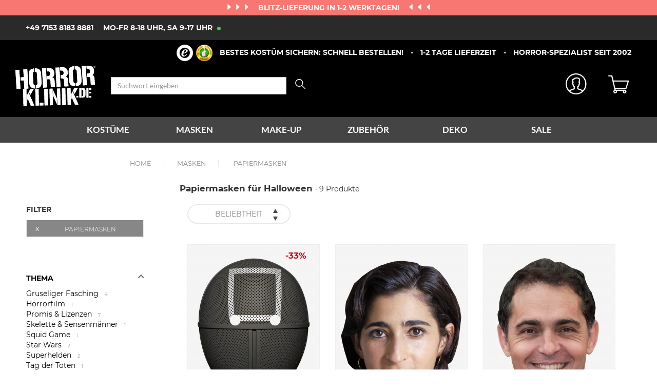

--- FILE ---
content_type: text/html; charset=UTF-8
request_url: https://www.horrorklinik.de/r-2783-masken/r-2866-papier-masken.html
body_size: 37474
content:
<!DOCTYPE html>
<html lang="de">
    <head data-site_lg="20"
          data-code_iso="DEU20"
          data-locale="de-DE"
          data-is_connected="0"
          data-auth_method=""
    >
        <meta charset="UTF-8" />
        <meta name="viewport" content="width=device-width, initial-scale=1.0, maximum-scale=5.0" />
        <link rel="apple-touch-icon" href="/bundles/dgtmain/image/V3/favicon-20.png"/>
        <link rel="shortcut icon" href="/bundles/dgtmain/image/V3/favicon-20.png" />

            <title>Papiermasken für Halloween - Horrorklinik.de</title>
<meta name="description" content="Papiermasken für Halloween - Horrorklinik.de, Mit unseren Halloween-Masken wird Ihr Kostüm zum schaurigen Hingucker! Lassen Sie sich von unserer Auswahl an schicken Augenmasken, Halbmasken, Gruselmasken und Horror-Masken überraschen!">
    <link rel="canonical" href="https://www.horrorklinik.de/r-2783-masken/r-2866-papier-masken.html" />
<meta property="og:type" content="website" />
<meta property="og:title" content="Papiermasken für Halloween - Horrorklinik.de" />
    <meta property="og:image"
          content="https://cdn.horrorklinik.de/public/images/layout/20/logo.svg" />
    <meta property="og:url" content="https://www.horrorklinik.de/r-2783-masken/r-2866-papier-masken.html" />
<meta property="og:description" content="Papiermasken für Halloween - Horrorklinik.de, Mit unseren Halloween-Masken wird Ihr Kostüm zum schaurigen Hingucker! Lassen Sie sich von unserer Auswahl an schicken Augenmasken, Halbmasken, Gruselmasken und Horror-Masken überraschen!" />
    <meta name="p:domain_verify" content="2df51591601e42199b6b0587d72945ee" />
<meta name="robots" content="index, follow" />
    <meta name="theme-color" content="#ff5d4c"/>


                    
                    
                    <link rel="preload" href="/images/fonts/JadeoV3/jadeov3.woff?v=1" as="font" type="font/woff" crossorigin>
<link rel="preload" href="/images/fonts/Montserrat/montserrat-v12-latin-regular.woff2" as="font" type="font/woff2" crossorigin>
<link rel="preload" href="/images/fonts/Lato/lato-v14-latin-regular.woff2" as="font" type="font/woff2" crossorigin>

<script src="/bundles/dgtjsrouting/js/dgt_jsrouting.js"></script>
        
                        <link rel="stylesheet" href="/assets/css/f2839cb-2530fe7.css" />

            <!--[if lt IE 10]>
                                    <link rel="stylesheet" type="text/css" href="/assets/css/b6b4c70-e4fb31b.css"/>
                            <![endif]-->
        
                    <link rel="stylesheet" href="/assets/css/2cd7589-d8f3946.css" />
    
                    
    <script>
        var dataLayer = window.dataLayer || [];
    </script>

            
                                                            
        <script>
            var dataLayer = window.dataLayer || [];
        </script>
                    <script>
                dataLayer.push({
                    'criteo': {
                        'listing_products': [
                                                                                ]
                    }
                });
            </script>
                <script>
                        dataLayer.push({
                                'currentPage': 'products_listing',
                                'email_client_hashed': '',
                'customer': {
                    'email_client': ''
                },
                'trboBasket':{
                    'products' : [],
                    'value' : 0
                }
            });
        </script>
    
    
    <!-- Google Tag Manager -->
    <script>
        (function(w,d,s,l,i){w[l]=w[l]||[];w[l].push({'gtm.start':new Date().getTime(),event:'gtm.js'});var f=d.getElementsByTagName(s)[0],j=d.createElement(s),dl=l!='dataLayer'?'&l='+l:'';j.async=true;j.src='//www.googletagmanager.com/gtm.js?id='+i+dl;f.parentNode.insertBefore(j,f);})(window,document,'script','dataLayer','GTM-59DFHB');
        </script>
    <script>dataLayer.push({
            'event': 'axeptio_init_country',
            'country': "de"
        })</script>
    <!-- End Google Tag Manager -->
        
                        <script>var _trboq = window._trboq || [];</script>
    <script type="text/javascript" src="/assets/js/284fc6d-e30a888.js"></script>

    <script >
                        let isFbConnected = false;
        const fbLoginPath = "/s/connect/facebook";

        window.fbAsyncInit = function() {
            // init the FB JS SDK
            FB.init({
                appId      : '107581163235679',                        // App ID from the app dashboard
                status     : true,                                 // Check Facebook Login status
                xfbml      : true,                                 // Look for social plugins on the page
                popin      : true,
                version    : 'v16.0'
            });

            FB.getLoginStatus( function(response) {
                if (response.status === 'connected') {
                    isFbConnected = true;
                } else {
                    if (AUTH.isConnected() && AUTH.authMethod() === 'Facebook') {
                        document.location = "/s/mein-konto/logout";
                    }
                }
            }, true);
        };

        // Load the SDK asynchronously
        (function(d, s, id){
            var js, fjs = d.getElementsByTagName(s)[0];
            if (d.getElementById(id)) {return;}
            js = d.createElement(s); js.id = id;
            js.src = "//connect.facebook.net/de_DE/all.js";
            fjs.parentNode.insertBefore(js, fjs);
        }(document, 'script', 'facebook-jssdk'));


        function fbLogin() {
            if (isFbConnected) {
                document.location = fbLoginPath;
            } else {
                // not_authorized
                FB.login(function(response) {
                    if (response.authResponse) {
                        document.location = fbLoginPath;
                    }
                }, {scope: 'email'});
            }
        }
    </script>


            <input style="display: none" id="trboScript" value="trbo_12543_3a497c0ac1dc7f604697fccf544350da.js" />

    <script type="text/javascript" src="/assets/js/a85726f-e4fb31b.js"></script>
        
            <script type="text/javascript" src="/assets/js/8c7a842-e4fb31b.js"></script>
    
            <script data-main="/assets/bundles/dgtmain/js/require/main.js" src="/assets/js/e7e6a10-c4334e3.js"></script>
<script>
    need.config({
        rootUrl: ""
    });
</script>
    </head>
        
    <body
        class="desktop   DEU20 V3 "
        data-branding-name="horrorklinik"
        data-version="V3"
        data-lazy-threshold="400"
        data-page-type="listingProduits"        data-tags="ga4" data-trigger="onload" data-event="page_view" data-event-data="{&quot;environnement&quot;:&quot;prod&quot;,&quot;langue&quot;:&quot;de&quot;,&quot;country&quot;:&quot;DE&quot;,&quot;page_category&quot;:&quot;Listing&quot;}"
    >
            
    <!-- Google Tag Manager (noscript) -->
    <noscript><iframe src="https://www.googletagmanager.com/ns.html?id=GTM-59DFHB" height="0" width="0" style="display:none;visibility:hidden"></iframe></noscript>
    <!-- End Google Tag Manager -->

        
        <svg style="position: absolute; width: 0; height: 0; overflow: hidden;" version="1.1" xmlns="http://www.w3.org/2000/svg" xmlns:xlink="http://www.w3.org/1999/xlink">
    <defs>
        <symbol id="icon-tiktok-KM" viewBox="0 0 2500 2500">
            <title>Tiktok</title>
            <path d="M2202.38,0H297.62C133.51,0,0,133.51,0,297.62V2202.38C0,2366.49,133.51,2500,297.62,2500H2202.38c164.11,0,297.62-133.51,297.62-297.62V297.62C2500,133.51,2366.49,0,2202.38,0M1964.64,1090.65q-20.48,2-41.07,2.09a445.94,445.94,0,0,1-373.15-201.67V1577.8c0,280.32-227.25,507.56-507.56,507.56S535.3,1858.12,535.3,1577.8s227.24-507.56,507.56-507.56h0c10.59,0,21,1,31.37,1.61V1322c-10.42-1.25-20.66-3.15-31.37-3.15-143.07,0-259,116-259,259s116,259,259,259,269.46-112.73,269.46-255.83l2.5-1166.31h239.29c22.56,214.58,195.58,382.19,410.77,397.92v278" />
        </symbol>
        <symbol id="icon-tiktok-DGT" viewBox="0 0 2500 2500">
            <title>Tiktok</title>
            <path d="M2202.38 0H297.62C133.51 0 0 133.51 0 297.62V2202.38C0 2366.49 133.51 2500 297.62 2500H2202.38c164.11 0 297.62-133.51 297.62-297.62V297.62C2500 133.51 2366.49 0 2202.38 0M1964.64 1090.65q-20.48 2-41.07 2.09a445.94 445.94 0 0 1-373.15-201.67V1577.8c0 280.32-227.25 507.56-507.56 507.56S535.3 1858.12 535.3 1577.8s227.24-507.56 507.56-507.56h0c10.59 0 2  1 31.37 1.61V1322c-10.42-1.25-20.66-3.15-31.37-3.15-143.07 0-259 116-259 259s116 259 259 259 269.46-112.73 269.46-255.83l2.5-1166.31h239.29c22.56 214.58 195.58 382.19 410.77 397.92v278" />
        </symbol>
        <symbol id="icon-pinterest" viewBox="0 0 24 24">
            <title>Pinterest</title>
            <path d="M12 0a12 12 0 0 0-4.37 23.17c-.1-.95-.2-2.4.04-3.44l1.4-5.96s-.35-.72-.35-1.78c0-1.67.96-2.92 2.17-2.92 1.02 0 1.52.77 1.52 1.7 0 1.02-.66 2.56-1 3.99-.28 1.2.6 2.17 1.78 2.17 2.13 0 3.77-2.25 3.77-5.5 0-2.87-2.06-4.88-5.01-4.88a5.2 5.2 0 0 0-5.42 5.2c0 1.04.4 2.14.9 2.74.1.12.1.23.08.35l-.34 1.36c-.05.22-.17.27-.4.16-1.5-.7-2.43-2.89-2.43-4.65 0-3.78 2.75-7.26 7.92-7.26 4.17 0 7.4 2.97 7.4 6.93 0 4.14-2.6 7.46-6.22 7.46-1.22 0-2.36-.63-2.75-1.37l-.75 2.85c-.27 1.04-1 2.35-1.5 3.15A12.03 12.03 0 0 0 24 12 12 12 0 0 0 12 0z" fill-rule="evenodd" clip-rule="evenodd"/>
        </symbol>
        <symbol id="icon-twitter" viewBox="0 0 24 24">
            <title>Twitter</title>
            <path d="M24 4.557c-.883.392-1.832.656-2.828.775 1.017-.609 1.798-1.574 2.165-2.724-.951.564-2.005.974-3.127 1.195-.897-.957-2.178-1.555-3.594-1.555-3.179 0-5.515 2.966-4.797 6.045-4.091-.205-7.719-2.165-10.148-5.144-1.29 2.213-.669 5.108 1.523 6.574-.806-.026-1.566-.247-2.229-.616-.054 2.281 1.581 4.415 3.949 4.89-.693.188-1.452.232-2.224.084.626 1.956 2.444 3.379 4.6 3.419-2.07 1.623-4.678 2.348-7.29 2.04 2.179 1.397 4.768 2.212 7.548 2.212 9.142 0 14.307-7.721 13.995-14.646.962-.695 1.797-1.562 2.457-2.549z"/>
        </symbol>
        <symbol id="icon-youtube" viewBox="0 0 24 24">
            <title>Youtube</title>
            <path d="M19.615 3.184c-3.604-.246-11.631-.245-15.23 0-3.897.266-4.356 2.62-4.385 8.816.029 6.185.484 8.549 4.385 8.816 3.6.245 11.626.246 15.23 0 3.897-.266 4.356-2.62 4.385-8.816-.029-6.185-.484-8.549-4.385-8.816zm-10.615 12.816v-8l8 3.993-8 4.007z"/>
        </symbol>
        <symbol id="icon-facebook" viewBox="0 0 24 24">
            <title>Facebook</title>
            <path d="M22.675 0h-21.35c-.732 0-1.325.593-1.325 1.325v21.351c0 .731.593 1.324 1.325 1.324h11.495v-9.294h-3.128v-3.622h3.128v-2.671c0-3.1 1.893-4.788 4.659-4.788 1.325 0 2.463.099 2.795.143v3.24l-1.918.001c-1.504 0-1.795.715-1.795 1.763v2.313h3.587l-.467 3.622h-3.12v9.293h6.116c.73 0 1.323-.593 1.323-1.325v-21.35c0-.732-.593-1.325-1.325-1.325z"/>
        </symbol>
        <symbol id="icon-instagram" viewBox="0 0 24 24">
            <title>Instagram</title>
            <path d="M12 2.16c3.2 0 3.58.01 4.85.07 3.25.15 4.77 1.7 4.92 4.92.06 1.27.07 1.65.07 4.85 0 3.2-.01 3.58-.07 4.85-.15 3.23-1.66 4.77-4.92 4.92-1.27.06-1.64.07-4.85.07a83 83 0 0 1-4.85-.07c-3.26-.15-4.77-1.7-4.92-4.92A82.98 82.98 0 0 1 2.16 12a84 84 0 0 1 .07-4.85c.15-3.23 1.67-4.77 4.92-4.92A84.4 84.4 0 0 1 12 2.16zM12 0C8.74 0 8.33.01 7.05.07 2.7.27.27 2.7.07 7.05A84.29 84.29 0 0 0 0 12c0 3.26.01 3.67.07 4.95.2 4.36 2.62 6.78 6.98 6.98 1.28.06 1.7.07 4.95.07 3.26 0 3.67-.01 4.95-.07 4.35-.2 6.78-2.62 6.98-6.98.06-1.28.07-1.7.07-4.95 0-3.26-.01-3.67-.07-4.95C23.73 2.7 21.3.27 16.95.07A84.33 84.33 0 0 0 12 0zm0 5.84a6.16 6.16 0 1 0 0 12.32 6.16 6.16 0 0 0 0-12.32zM12 16a4 4 0 1 1 0-8 4 4 0 0 1 0 8zm6.4-11.85a1.44 1.44 0 1 0 0 2.89 1.44 1.44 0 0 0 0-2.89z"/>
        </symbol>
        <symbol id="icon-location" viewBox="0 0 24 24">
            <title>Location</title>
            <path d="M5.000,6.875 C3.964,6.875 3.125,6.036 3.125,5.000 C3.125,3.964 3.964,3.125 5.000,3.125 C6.036,3.125 6.875,3.964 6.875,5.000 C6.875,6.036 6.036,6.875 5.000,6.875 ZM5.000,0.000 C2.376,0.000 -0.000,2.127 -0.000,4.751 C-0.000,7.375 2.168,10.508 5.000,15.000 C7.832,10.508 10.000,7.375 10.000,4.751 C10.000,2.127 7.624,0.000 5.000,0.000 Z"/>
        </symbol>
        <symbol id="icon-cross" viewBox="0 0 24 24">
            <title>Close</title>
            <path d="M24 21.6L21.6 24 12 14.4 2.4 24 0 21.6 9.6 12 0 2.4 2.4 0 12 9.6 21.6 0 24 2.4 14.4 12l9.6 9.6z"/>
        </symbol>
        <symbol id="icon-cross-alternate" viewBox="0 0 24 24">
            <title>Close alternate</title>
            <path d="M23.31,1.69A.92.92,0,0,0,22,.43l-9.71,10.3L1.54.61A.92.92,0,0,0,.25.65a.91.91,0,0,0,0,1.29L11,12.06l-9.47,10a.91.91,0,0,0,1.33,1.25l9.47-10,10.11,9.54a.92.92,0,1,0,1.26-1.34L13.6,12Z" transform="translate(0)" style="fill-rule:evenodd"/>
        </symbol>
        <symbol id="icon-search" viewBox="0 0 22 22">
            <title>Search</title>
            <circle fill="none" stroke="currentColor" stroke-linecap="round" stroke-linejoin="round" stroke-width="1.5" cx="8.87" cy="8.87" r="8.12"/>
            <line fill="none" stroke="currentColor" stroke-linecap="round" stroke-linejoin="round" stroke-width="1.5" x1="19.02" y1="19.02" x2="14.6" y2="14.6"/>
        </symbol>
        <symbol id="icon-arrow" viewBox="0 0 24 24">
            <title>Arrow</title>
            <path d="M24 12l-6.5 6.5-1.1-1.1 4.3-4.3H.1v-1.5h21.3l-5-5 1.1-1.1 5.4 5.4L24 12z"/>
        </symbol>
        <symbol id="icon-heart" viewBox="-1 -1 26 26">
            <title>Heart</title>
            <path stroke-width="2" d="M11.23 20.73c-.2-.13-.55-.39-1.2-.98-1.26-1.2-3.53-3.62-7.69-8.48l-.01-.01-.01-.01a6.46 6.46 0 01-1.69-4.4c0-1.68.6-3.24 1.7-4.41a5.44 5.44 0 018.5.48l.5.67.5-.67c.13-.16.26-.33.42-.48a5.43 5.43 0 018.09 0 6.38 6.38 0 011.7 4.41c0 1.68-.6 3.24-1.7 4.41v.01l-.01.01a126.39 126.39 0 01-7.69 8.47c-.63.59-1 .87-1.18.98h-.23z"/>
        </symbol>
        <symbol id="icon-star" viewBox="-1 -1 24 24">
            <path fill="currentColor" stroke-width="2" stroke-miterlimit="10" d="M9.79.84l2.23,4.52c.09.18.26.3.46.33l4.99.72c.5.07.7.69.34,1.04l-3.61,3.52c-.14.14-.21.34-.17.54l.85,4.97c.09.5-.44.88-.88.64l-4.46-2.35c-.18-.09-.39-.09-.57,0l-4.46,2.35c-.45.23-.97-.14-.88-.64l.85-4.97c.03-.2-.03-.4-.17-.54L.68,7.45c-.36-.35-.16-.96.34-1.04l4.99-.72c.2-.03.37-.15.46-.33L8.7.84c.22-.45.87-.45,1.09,0Z"/>
        </symbol>
        <symbol id="icon-star-empty" viewBox="-1 -1 24 24">
            <path fill="none" stroke-width="2" stroke-miterlimit="10" d="M9.79.84l2.23,4.52c.09.18.26.3.46.33l4.99.72c.5.07.7.69.34,1.04l-3.61,3.52c-.14.14-.21.34-.17.54l.85,4.97c.09.5-.44.88-.88.64l-4.46-2.35c-.18-.09-.39-.09-.57,0l-4.46,2.35c-.45.23-.97-.14-.88-.64l.85-4.97c.03-.2-.03-.4-.17-.54L.68,7.45c-.36-.35-.16-.96.34-1.04l4.99-.72c.2-.03.37-.15.46-.33L8.7.84c.22-.45.87-.45,1.09,0Z"/>
        </symbol>
        <symbol id="icon-star-half" viewBox="-1 -1 24 24">
            <path fill="currentColor" stroke-width="2" d="M9.24,14.7c-.1,0-.19.02-.28.07l-4.46,2.35c-.45.23-.97-.14-.88-.64l.85-4.97c.03-.2-.03-.4-.17-.54L.68,7.45c-.36-.35-.16-.96.34-1.04l4.99-.72c.2-.03.37-.15.46-.33L8.7.84c.11-.23.33-.34.55-.34v14.2Z"/>
            <path fill="none" stroke-width="2" stroke-miterlimit="10"  d="M9.79.84l2.23,4.52c.09.18.26.3.46.33l4.99.72c.5.07.7.69.34,1.04l-3.61,3.52c-.14.14-.21.34-.17.54l.85,4.97c.09.5-.44.88-.88.64l-4.46-2.35c-.18-.09-.39-.09-.57,0l-4.46,2.35c-.45.23-.97-.14-.88-.64l.85-4.97c.03-.2-.03-.4-.17-.54L.68,7.45c-.36-.35-.16-.96.34-1.04l4.99-.72c.2-.03.37-.15.46-.33L8.7.84c.22-.45.87-.45,1.09,0Z"/>
        </symbol>
        <symbol id="icon-grid-size" viewBox="-1 0 40 19">
            <path fill="none" stroke="#2b2b2b" stroke-linecap="round" stroke-linejoin="round" stroke-width="1.4" d="M12.7,3.77c0-.08-.01-.16-.01-.24,0-1.54,1.24-2.78,2.78-2.78s2.78,1.24,2.78,2.78-1.24,2.78-2.78,2.78h-.05v2.14l14.71,7.13c1.14.47.81,2.17-.43,2.17H1.88c-1.24,0-1.57-1.71-.42-2.17l11.03-6.16"/>
        </symbol>
        <symbol id="icon-cart" viewBox="0 0 24 24">
            <path fill="none" stroke-miterlimit="10" stroke-width="1.5" d="M17.97,7.57l-1.36,9.52c-.09.6-.6,1.05-1.21,1.05H3.41c-.61,0-1.13-.41-1.21-1.05L.8,7.57h17.11Z"/>
            <path fill="none" stroke-miterlimit="10" stroke-width="1.5" d="M15.62,7.57s0-.05,0-.08c0-3.51-2.85-6.36-6.36-6.36S2.91,3.98,2.91,7.49c0,.03,0,.05,0,.08"/>
         </symbol>
        <symbol id="icon-credit-card" viewBox="0 0 24 24">
            <path d="M1.66,5H22.35a.83.83,0,0,1,.83.82v.83H.83V5.79A.83.83,0,0,1,1.66,5ZM.83,7.45H23.18V9.1H.83Zm0,2.48v8.28a.83.83,0,0,0,.83.83H22.35a.83.83,0,0,0,.83-.83V9.93ZM0,5.79A1.65,1.65,0,0,1,1.66,4.14H22.35A1.65,1.65,0,0,1,24,5.79V18.21a1.65,1.65,0,0,1-1.65,1.65H1.66A1.65,1.65,0,0,1,0,18.21Zm4.14,8.28h9.93v1.66H4.14Zm-.83,0a.83.83,0,0,1,.83-.83h9.93a.83.83,0,0,1,.83.83v1.66a.83.83,0,0,1-.83.82H4.14a.83.83,0,0,1-.83-.82Z" style="fill-rule:evenodd"/>
        </symbol>
        <symbol id="icon-exchange" viewBox="0 0 24 24">
            <path d="M7,.88A.52.52,0,0,0,6.3.15L1.89,4.56a.52.52,0,0,0,0,.73L6.3,9.7A.52.52,0,1,0,7,9L3.49,5.44H21.74a.52.52,0,1,0,0-1H3.49ZM17.7,14.3A.52.52,0,0,0,17,15l3.54,3.53H2.26a.52.52,0,1,0,0,1H20.51L17,23.12a.52.52,0,0,0,.73.73l4.41-4.41a.52.52,0,0,0,0-.73Z" style="fill-rule:evenodd"/>
        </symbol>
        <symbol id="icon-cheque" viewBox="0 0 24 24">
            <path d="M.11,12.16a.33.33,0,0,1,0-.47L1.2,10.42V6.9a.67.67,0,0,1,.67-.67h3l1-1.09a.33.33,0,0,1,.5.44l-.57.65h.37l.37-.42a.33.33,0,0,1,.47,0,.34.34,0,0,1,0,.45h16.3A.67.67,0,0,1,24,6.9V18.3a.67.67,0,0,1-.67.67H1.87a.67.67,0,0,1-.67-.67V12.85a.33.33,0,0,1-.42,0,.34.34,0,0,1,0-.47l.45-.51v-.42l-.61.7A.35.35,0,0,1,.11,12.16Zm1.76-.06v6.2H23.33V6.9H6.44ZM5.55,6.9,1.87,11.09v-.42L5.18,6.9ZM1.87,9.65,4.29,6.9H1.87Zm2.35,2.62a.34.34,0,0,0,0,.67h8.72a.34.34,0,0,0,0-.67ZM3.89,16a.33.33,0,0,1,.33-.33h11.4a.34.34,0,0,1,0,.67H4.22A.34.34,0,0,1,3.89,16Zm13.74-.33a.34.34,0,0,0,0,.67H21a.34.34,0,1,0,0-.67Z" transform="translate(0)" style="fill-rule:evenodd"/>
        </symbol>
        <symbol id="icon-mandat" viewBox="0 0 24 24">
            <path d="M14.72.91H9.28V3.62h5.44ZM8.38.91v.45H3.85A1.36,1.36,0,0,0,2.49,2.72V22.64A1.36,1.36,0,0,0,3.85,24h16.3a1.36,1.36,0,0,0,1.36-1.36V2.72a1.36,1.36,0,0,0-1.36-1.36H15.62V.91a.9.9,0,0,0-.9-.91H9.28A.9.9,0,0,0,8.38.91ZM3.85,2.26H8.38V3.62a.9.9,0,0,0,.9.91h5.44a.9.9,0,0,0,.9-.91V2.26h4.53a.46.46,0,0,1,.45.46V22.64a.46.46,0,0,1-.45.46H3.85a.46.46,0,0,1-.45-.46V2.72A.46.46,0,0,1,3.85,2.26ZM6.11,8.69a.37.37,0,0,1,.37-.36H17.34a.37.37,0,0,1,.37.36.38.38,0,0,1-.37.37H6.48A.38.38,0,0,1,6.11,8.69Zm0,3.63A.37.37,0,0,1,6.48,12H17.34a.36.36,0,1,1,0,.72H6.48A.37.37,0,0,1,6.11,12.32Zm.37,3.26a.36.36,0,1,0,0,.72H17.34a.36.36,0,1,0,0-.72Zm-.37,4a.37.37,0,0,1,.37-.36H17.34a.37.37,0,0,1,.37.36.38.38,0,0,1-.37.37H6.48A.38.38,0,0,1,6.11,19.56Z" style="fill-rule:evenodd"/>
        </symbol>
        <symbol id="icon-user" viewBox="-1 -1 26 26">
            <g fill="none" stroke-miterlimit="10" stroke-width="2">
              <circle cx="10.34" cy="6.2" r="5.57"/>
              <path d="M20.06 21.48a9.71 9.71 0 00-19.42 0"/>
            </g>
        </symbol>
        <symbol id="icon-arrow-small" viewBox="0 0 24 24">
            <path d="M18.2 12l-1.4 1.5-9.7 10L5.8 22l9.7-10L5.8 2 7.2.5l9.7 10 1.3 1.5z"/>
        </symbol>
        <symbol id="icon-play" viewBox="0 0 24 24">
            <path d="M2.14 24V0l19.72 12L2.14 24zM4.31 3.89v16.22L17.63 12 4.31 3.89z"/>
        </symbol>
        <symbol id="icon-play-full" viewBox="0 0 24 24">
            <path d="M2.77,24V0L21.23,11.43Z"/>
        </symbol>
        <symbol id="icon-download" viewBox="0 0 24 24">
            <path d="M21.21 18.47v3.48H2.79v-3.48H1v5.27h22v-5.27zm-4-7.63l-1.27-1.27-3.04 3.05V0h-1.8v12.62L8.06 9.57l-1.27 1.27L12 16.05z"/>
        </symbol>
        <symbol id="icon-email" viewBox="0 0 24 24">
            <path d="M.3 3.5v16.7h23.4V3.5H.3zm19.2 1.9L12 10.6 4.5 5.4h15zM2.3 18.1V6.4L12 13l9.7-6.6v11.8s-19.4 0-19.4-.1z"/>
        </symbol>
        <symbol id="icon-share" viewBox="0 0 24 24">
            <circle fill="none" stroke="#2b2b2b" stroke-linejoin="round" stroke-linecap="round" stroke-width="1.5" cx="15.75" cy="3.75" r="3"/>
            <circle fill="none" stroke="#2b2b2b" stroke-linejoin="round" stroke-linecap="round" stroke-width="1.5" cx="3.75" cy="10.75" r="3"/>
            <circle fill="none" stroke="#2b2b2b" stroke-linejoin="round" stroke-linecap="round" stroke-width="1.5" cx="15.75" cy="17.75" r="3"/>
            <line fill="none" stroke="#2b2b2b" stroke-linejoin="round" stroke-linecap="round" stroke-width="1.5" x1="6.34" y1="12.26" x2="13.17" y2="16.24"/>
            <line fill="none" stroke="#2b2b2b" stroke-linejoin="round" stroke-linecap="round" stroke-width="1.5" x1="13.16" y1="5.26" x2="6.34" y2="9.24"/>
        </symbol>
        <symbol id="icon-share-thicker" viewBox="0 0 24 24">
            <circle cx="16.95" fill="none" stroke-width="2" cy="19.78" r="2.83"/>
            <circle cx="7.05" fill="none" stroke-width="2" cy="11.3" r="2.83"/>
            <path d="M14.83,5.64,9.88,9.88" fill="none" stroke-width="2"/>
            <circle cx="16.95" fill="none" stroke-width="2" cy="4.22" r="2.83"/>
            <path d="M9.17,13.42l5.66,4.24" fill="none" stroke-width="2"/>
        </symbol>
        <symbol id="icon-checkmark" viewBox="0 0 24 24">
            <path stroke-width="2" d="M.61,12l8.11,8.55L23.4,3.46" style="fill:none;stroke-linecap:round;stroke-linejoin:round"/>
        </symbol>
        <symbol id="icon-checkmark-bold" viewBox="0 0 24 24">
            <path stroke-width="3" d="M.61,12l8.11,8.55L23.4,3.46" style="fill:none;stroke-linecap:round;stroke-linejoin:round"/>
        </symbol>
        <symbol id="icon-checkmark-bold-rounded" viewBox="0 0 55 55">
            <path stroke-width="5" d="M15 27.8485L23.8942 37.697L40 18" style="fill:none;stroke-linecap:round;stroke-linejoin:round"/>
        </symbol>
        <symbol id="icon-attach-file" viewBox="0 0 24 24">
            <path d="M16.8,7.68V19.2a4.8,4.8,0,0,1-9.6,0V3.36a3.36,3.36,0,1,1,6.72,0V19.2a1.92,1.92,0,0,1-3.84,0V3.36a.48.48,0,0,1,.48-.48.49.49,0,0,1,.48.48V19.2a1,1,0,0,0,1.92,0V3.36a2.4,2.4,0,0,0-4.8,0V19.2a3.84,3.84,0,0,0,7.68,0V7.68a.48.48,0,0,1,.48-.48A.49.49,0,0,1,16.8,7.68Z" />
        </symbol>
        <symbol id="icon-crosshair" viewBox="0 0 24 24">
            <path d="M12 23.797C5.495 23.797.203 18.505.203 12S5.495.203 12 .203 23.797 5.495 23.797 12 18.505 23.797 12 23.797zm0-22.594C6.046 1.203 1.203 6.046 1.203 12c0 5.953 4.843 10.797 10.797 10.797 5.953 0 10.797-4.844 10.797-10.797 0-5.954-4.844-10.797-10.797-10.797z"/><path  d="M17.084 11.435h-4.519V6.916h-1.13v4.519H6.916v1.13h4.519v4.519h1.13v-4.519h4.519z"/>
        </symbol>
        <symbol id="icon-house" viewBox="0 0 24 24">
            <title>House</title>
            <path d="M.615.941H0V22.971h14.067v.087h6.822v-.087H24V.941H.615zm20.273 20.8h1.881V5.125H1.231V21.74h12.836V11.437h6.822v10.304zm-1.16 0h-4.502v-9.143h4.502v9.143zM1.231 3.895V2.172h21.538v1.723H1.231zm1.985 7.77H11.676v6.121H3.216v-6.121zm1.198 1.198v3.724h6.063v-3.724H4.414z" fill-rule="evenodd" clip-rule="evenodd"/>
        </symbol>
        <symbol id="icon-double-arrow" viewBox="0 0 24 24">
            <title>Double Arrow</title>
            <path d="M7.029.875A.513.513 0 006.304.15l-4.41 4.41c-.2.2-.2.525 0 .725l4.41 4.41a.513.513 0 00.725-.725L3.494 5.436h18.249a.513.513 0 000-1.026H3.494L7.029.875zm10.667 13.429a.513.513 0 00-.725.725l3.535 3.535H2.256a.513.513 0 000 1.026h18.25l-3.535 3.535a.513.513 0 00.725.725l4.41-4.41a.514.514 0 000-.726l-4.41-4.41z" fill-rule="evenodd" clip-rule="evenodd"/>
        </symbol>
        <symbol id="icon-cardboard" viewBox="0 0 24 24">
            <title>cardboard</title>
            <path d="M8.924 0h-.205L.312 3.969c-.308.107-.308.536-.205.751L2.67 7.937.107 11.155c-.205.215-.103.644.205.751l2.563 1.287v6.329c0 .215.103.429.308.429l8.612 3.969c.103.107.308.107.41 0l8.612-3.969c.205-.107.308-.215.308-.429v-6.329l2.563-1.287c.308-.107.308-.536.205-.751L21.33 7.937l2.563-3.218c.205-.215.103-.644-.205-.751L15.281 0h-.205c-.103 0-.205.107-.308.107L12 3.218 9.334.107C9.232 0 9.027 0 8.924 0zm-.102 1.073l2.461 2.682-7.69 3.54-2.256-2.683 7.485-3.539zm6.459 0l7.485 3.647-2.256 2.681-7.69-3.54 2.461-2.788zm-3.178 3.432l7.485 3.432-7.485 3.432-7.485-3.432 7.485-3.432zm-8.51 4.076l7.69 3.54-2.461 2.682-7.485-3.433 2.256-2.789zm17.019 0l2.256 2.682-7.485 3.647-2.461-2.682 7.69-3.647zm-9.022 4.72v9.439L3.9 19.2v-5.578l4.819 2.36c.205.107.41 0 .513-.107l2.358-2.574zm1.025 0l2.256 2.574c.103.107.41.215.513.107l4.819-2.36V19.2l-7.69 3.54v-9.439h.102z"/>
        </symbol>
        <symbol id="icon-print" viewBox="0 0 24 24">
            <title>Print</title>
            <path d="M4.651 6.72V1.004h13.392V6.72H4.651zm-.126 0a.398.398 0 00-.171-.037v.037h.171zm-.878 0V.913c0-.266.128-.49.276-.638A.913.913 0 014.56 0h13.573c.266 0 .49.128.638.276s.276.372.276.638v5.75a.543.543 0 01.035.057h.901a2.85 2.85 0 012.83 2.83v8.843a2.85 2.85 0 01-2.83 2.83h-.768v1.601c.092.363-.119.674-.231.802a1.2 1.2 0 01-.301.248.922.922 0 01-.447.125H4.663c-.283 0-.564-.097-.774-.308a1.08 1.08 0 01-.308-.774v-1.694h-.564a2.85 2.85 0 01-2.83-2.83V9.55c0-1.613 1.254-2.949 2.852-2.83h.608zm14.897 0v-.036a.393.393 0 00-.171.037h.171zM3.581 15.206v4.882h-.564c-.92 0-1.694-.774-1.694-1.694V9.55c0-1.052.79-1.768 1.647-1.696l.047.002h16.966c.92 0 1.694.774 1.694 1.694v8.843c0 .92-.774 1.694-1.694 1.694h-.768v-4.882c0-.283-.097-.564-.308-.774a1.08 1.08 0 00-.774-.308H4.663c-.283 0-.564.097-.774.308a1.083 1.083 0 00-.308.775zm1.136.054v7.604H18.08V15.26H4.717zm1.69 2.517c0-.286.231-.517.517-.517h8.74a.516.516 0 110 1.034h-8.74a.518.518 0 01-.517-.517zm.517 2.362a.516.516 0 100 1.034h8.74a.516.516 0 100-1.034h-8.74z" fill-rule="evenodd" clip-rule="evenodd"/>
        <symbol id="icon-paypal" viewBox="0 0 24 24">
            <path d="M4.56,0,0,20.6H6.06l1.47-6.84h4.31A8.43,8.43,0,0,0,20.35,7C21.41,2.2,18,0,14.86,0ZM21.41,4.16a6.18,6.18,0,0,1,.45,4.32,8.36,8.36,0,0,1-8.51,6.76H9L7.53,22.08H3.87L3.46,24H9.52L11,17.16H15.3a8.43,8.43,0,0,0,8.51-6.76C24.5,7.2,23.24,5.16,21.41,4.16ZM9.69,4.2h3a2.11,2.11,0,0,1,2,2.84l0,.08,0,.16-.08.12-.08.16-.08.12-.08.12V8l-.09.12-.08.12L14,8.36,14,8.48l-.12.12-.12.12-.09.08-.12.08L13.39,9l-.12.08-.12.12L13,9.28l-.12.08-.16.08-.12.08-.13.08h-.12l-.12,0-.16,0-.12,0-.17,0-.12,0H8.47Z" />
        </symbol>
        <symbol id="icon-amazon-pay" viewBox="0 0 24 24">
            <path d="M0,14.75c.09-.17.2-.19.38-.1.41.22.81.45,1.23.66a22.72,22.72,0,0,0,5,1.84,23.06,23.06,0,0,0,2.48.47,22.16,22.16,0,0,0,3.73.2,20.19,20.19,0,0,0,2-.15A23.44,23.44,0,0,0,21.28,16a.55.55,0,0,1,.36-.05.32.32,0,0,1,.16.55,2.72,2.72,0,0,1-.38.29,14.6,14.6,0,0,1-3.91,1.9,17.81,17.81,0,0,1-3,.7,16.23,16.23,0,0,1-2.09.19H11a18.44,18.44,0,0,1-2-.21,18.15,18.15,0,0,1-3.16-.83A17.54,17.54,0,0,1,.17,15.06,1.24,1.24,0,0,1,0,14.83v-.08ZM6.2,4.43,6,4.45a3.28,3.28,0,0,0-1.5.6l-.28.22s0,0,0-.06,0-.22,0-.32-.12-.27-.3-.27H3.45c-.27,0-.32.06-.32.33v8.42a.2.2,0,0,0,.19.2h.83a.2.2,0,0,0,.2-.2v-3l.09.07a2.72,2.72,0,0,0,2.39.62A2.4,2.4,0,0,0,8.55,9.68,4.09,4.09,0,0,0,9,7.93a4.57,4.57,0,0,0-.32-2A2.33,2.33,0,0,0,6.92,4.49l-.39-.06ZM4.34,6.09A.15.15,0,0,1,4.41,6,2.68,2.68,0,0,1,6.2,5.44a1.43,1.43,0,0,1,1.32,1,3.92,3.92,0,0,1,.19,1.31A3.86,3.86,0,0,1,7.55,9a1.53,1.53,0,0,1-1.67,1.13,2.79,2.79,0,0,1-1.47-.55.15.15,0,0,1-.07-.13c0-.56,0-1.12,0-1.68S4.35,6.65,4.34,6.09Zm8.08-1.66-.11,0a5.49,5.49,0,0,0-1.14.16c-.24.06-.47.15-.7.23a.29.29,0,0,0-.21.3c0,.13,0,.27,0,.4s.08.24.27.19.61-.17.92-.23a4.21,4.21,0,0,1,1.46,0,.92.92,0,0,1,.66.33,1.1,1.1,0,0,1,.21.65c0,.33,0,.66,0,1a.13.13,0,0,1,0,.06h0a6.63,6.63,0,0,0-1.25-.19,3.21,3.21,0,0,0-1.31.15,1.93,1.93,0,0,0-1.16,1,2.13,2.13,0,0,0-.15,1.22,1.65,1.65,0,0,0,.84,1.26,2.26,2.26,0,0,0,1.49.21,3.24,3.24,0,0,0,1.58-.73l.06,0c0,.15.05.29.08.43a.22.22,0,0,0,.21.21h.64a.21.21,0,0,0,.19-.19V6.48a3.12,3.12,0,0,0,0-.52,1.56,1.56,0,0,0-.74-1.2,2.18,2.18,0,0,0-.86-.28l-.42-.05ZM13.8,9.49a.13.13,0,0,1-.06.12,2.87,2.87,0,0,1-1.47.59,1.23,1.23,0,0,1-.66-.07.79.79,0,0,1-.49-.52,1.27,1.27,0,0,1,0-.77.91.91,0,0,1,.64-.62,2.33,2.33,0,0,1,1-.09c.32,0,.65.09,1,.14.06,0,.08,0,.08.1v.57C13.8,9.12,13.79,9.31,13.8,9.49ZM24,14.63a.44.44,0,0,0-.36-.33,3.72,3.72,0,0,0-.82-.16,5.7,5.7,0,0,0-1.54.08,4,4,0,0,0-1.57.62.5.5,0,0,0-.15.14.29.29,0,0,0,0,.16s.09.07.15.07h.08l.92-.1a7.5,7.5,0,0,1,1.34,0,2.3,2.3,0,0,1,.57.11.39.39,0,0,1,.3.41,3.21,3.21,0,0,1-.14.92,16.47,16.47,0,0,1-.62,1.79.56.56,0,0,0,0,.12c0,.11,0,.19.16.16a.35.35,0,0,0,.19-.1A6.26,6.26,0,0,0,23,18a5.38,5.38,0,0,0,1-2.2c0-.15,0-.29.08-.44ZM18.81,9.74c-.5-1.42-1-2.84-1.52-4.25-.07-.23-.16-.45-.24-.67a.26.26,0,0,0-.25-.19h-.9c-.1,0-.15.08-.13.18a.85.85,0,0,0,.08.24c.76,1.93,1.54,3.86,2.32,5.78a.53.53,0,0,1,0,.46c-.13.29-.23.6-.36.89a.93.93,0,0,1-.6.53,1.74,1.74,0,0,1-.6,0l-.3,0c-.13,0-.2.05-.2.19a2.54,2.54,0,0,0,0,.39.31.31,0,0,0,.29.36,5,5,0,0,0,.66.08,1.65,1.65,0,0,0,1.55-.85,5.56,5.56,0,0,0,.37-.73c.93-2.38,1.84-4.75,2.77-7.13a1.41,1.41,0,0,0,.06-.22c0-.11,0-.17-.15-.17h-.78a.3.3,0,0,0-.3.21L20.52,5c-.46,1.32-.91,2.64-1.37,4-.1.28-.2.57-.3.88A.51.51,0,0,0,18.81,9.74Z"/>
        </symbol>
        <symbol id="icon-facebook-f" viewBox="0 0 24 24">
            <path d="M14.24,24V13.07h4.47l.65-4.26H14.24V6.14c0-1.2.48-2.12,2.55-2.12H19.5V.15c-.63,0-2.23-.14-4-.14C12.12-.18,9.17,2,9,4.81a4.38,4.38,0,0,0,0,.81V8.81H4.5v4.26H9V24Z" transform="translate(0 0)" style="fill-rule:evenodd"/>
        </symbol>
        <symbol id="icon-google" viewBox="0 0 24 24">
            <path d="M12.24,10.28H23.81a11.3,11.3,0,0,1,.19,2C24,19.13,19.31,24,12.24,24A12.11,12.11,0,0,1,0,12,12.11,12.11,0,0,1,12.24,0a11.86,11.86,0,0,1,8.21,3.14L17.12,6.27a7,7,0,0,0-4.88-1.85,7.58,7.58,0,1,0,0,15.16c4.85,0,6.67-3.42,7-5.18h-7Z"/>
        </symbol>
        <symbol id="icon-safe" viewBox="0 0 24 24">
            <path d="M12,1.12A4.56,4.56,0,0,0,7.43,5.69V7h9.14V5.69a4.72,4.72,0,0,0-1.3-3.27A4.7,4.7,0,0,0,12,1.12ZM6.32,5.69A5.68,5.68,0,0,1,12,0a5.83,5.83,0,0,1,4,1.61l0,0,0,0a5.83,5.83,0,0,1,1.61,4V7h1.09a2.81,2.81,0,0,1,2.84,2.84V21.16A2.82,2.82,0,0,1,18.77,24H5.22a2.83,2.83,0,0,1-2.84-2.84V9.81A2.82,2.82,0,0,1,5.22,7h1.1Zm.55,2.38h11.9a1.72,1.72,0,0,1,1.74,1.74V21.16a1.71,1.71,0,0,1-1.74,1.73H5.22a1.71,1.71,0,0,1-1.73-1.73V9.81A1.71,1.71,0,0,1,5.22,8.07ZM12,11.82A2.39,2.39,0,0,0,9.61,14.2a2.42,2.42,0,0,0,.74,1.71v2.32a1.65,1.65,0,1,0,3.3,0V15.91a2.26,2.26,0,0,0,.73-1.71A2.39,2.39,0,0,0,12,11.82ZM10.72,14.2a1.28,1.28,0,0,1,2.56,0,1.22,1.22,0,0,1-.53,1l-.21.17v2.83a.55.55,0,0,1-1.09,0V15.4l-.21-.17A1.37,1.37,0,0,1,10.72,14.2Z" transform="translate(0 -0.01)" style="fill-rule:evenodd"/>
        </symbol>
        <symbol id="icon-safe" viewBox="0 0 24 24">
            <path d="M12,1.12A4.56,4.56,0,0,0,7.43,5.69V7h9.14V5.69a4.72,4.72,0,0,0-1.3-3.27A4.7,4.7,0,0,0,12,1.12ZM6.32,5.69A5.68,5.68,0,0,1,12,0a5.83,5.83,0,0,1,4,1.61l0,0,0,0a5.83,5.83,0,0,1,1.61,4V7h1.09a2.81,2.81,0,0,1,2.84,2.84V21.16A2.82,2.82,0,0,1,18.77,24H5.22a2.83,2.83,0,0,1-2.84-2.84V9.81A2.82,2.82,0,0,1,5.22,7h1.1Zm.55,2.38h11.9a1.72,1.72,0,0,1,1.74,1.74V21.16a1.71,1.71,0,0,1-1.74,1.73H5.22a1.71,1.71,0,0,1-1.73-1.73V9.81A1.71,1.71,0,0,1,5.22,8.07ZM12,11.82A2.39,2.39,0,0,0,9.61,14.2a2.42,2.42,0,0,0,.74,1.71v2.32a1.65,1.65,0,1,0,3.3,0V15.91a2.26,2.26,0,0,0,.73-1.71A2.39,2.39,0,0,0,12,11.82ZM10.72,14.2a1.28,1.28,0,0,1,2.56,0,1.22,1.22,0,0,1-.53,1l-.21.17v2.83a.55.55,0,0,1-1.09,0V15.4l-.21-.17A1.37,1.37,0,0,1,10.72,14.2Z" transform="translate(0 -0.01)" style="fill-rule:evenodd"/>
        </symbol>
        <symbol id="icon-stick" viewBox="0 0 24 24">
            <path d="M15.05,4.71,15,1.54l-2.57,2a.53.53,0,0,1-.47.08L9,2.74l1.16,3a.51.51,0,0,1-.06.48L8.21,8.84l3.24-.16a.51.51,0,0,1,.43.2l1.91,2.52.77-3.05A.49.49,0,0,1,14.88,8l3-1.09L15.28,5.12A.51.51,0,0,1,15.05,4.71Z" transform="translate(0 0)" style="fill:none"/><path d="M19.32,6.62l-3.25-2.2L16,.5a.5.5,0,0,0-.29-.45.53.53,0,0,0-.54.06L12,2.6,8.26,1.45a.52.52,0,0,0-.53.14.51.51,0,0,0-.1.53L9.07,5.85,6.77,9.1a.52.52,0,0,0,0,.54.51.51,0,0,0,.47.27l4-.2,2.39,3.16a.52.52,0,0,0,.91-.18l1-3.83,3.73-1.33a.51.51,0,0,0,.33-.42A.51.51,0,0,0,19.32,6.62ZM14.88,8a.49.49,0,0,0-.32.35l-.77,3.05L11.88,8.88a.51.51,0,0,0-.43-.2l-3.24.16,1.85-2.62a.51.51,0,0,0,.06-.48L9,2.74l3,.91a.53.53,0,0,0,.47-.08l2.57-2,.07,3.17a.51.51,0,0,0,.23.41l2.64,1.79Z" transform="translate(0 0)" />
            <path d="M10.88,10.77a.51.51,0,0,0-.68.25L4.48,23.27a.51.51,0,0,0,.92.44l5.72-12.26A.51.51,0,0,0,10.88,10.77Z" transform="translate(0 0)" />
        </symbol>
        <symbol id="icon-etiquette" viewBox="0 0 27 27">
            <path fill="none" stroke-width="1" d="M16.16.66h0c-.96.03-1.88.43-2.56 1.11h0L1.88 13.56s0 0 0 0L16.16.66zm0 0L20.98.5s0 0 0 0a3.77 3.77 0 012.8 1.11L16.16.66zm-3 24.24h0l11.72-11.78c.6-.6.95-1.41.97-2.27L26.01 6h0a3.36 3.36 0 00-.97-2.46h0l-1.58-1.6h0A3.33 3.33 0 0021 .97h0l-4.83.15s0 0 0 0c-.85.03-1.65.38-2.25.99L2.2 13.89h0a1.66 1.66 0 000 2.33h0l8.63 8.68h0a1.64 1.64 0 002.33 0zm8.23-16.28h0a2.13 2.13 0 000-3h0a2.11 2.11 0 00-3.62 1.5 2.13 2.13 0 001.31 1.96 2.1 2.1 0 002.31-.46zM17.37 6.6a2.6 2.6 0 012.52-2.08 2.57 2.57 0 012.52 2.08 2.6 2.6 0 01-1.09 2.66 2.56 2.56 0 01-3.8-1.16c-.2-.48-.25-1-.15-1.5z"/>
        </symbol>
        <symbol id="icon-etiquette" viewBox="0 0 27 27">
            <path fill="none" stroke-width="1" d="M16.16.66h0c-.96.03-1.88.43-2.56 1.11h0L1.88 13.56s0 0 0 0L16.16.66zm0 0L20.98.5s0 0 0 0a3.77 3.77 0 012.8 1.11L16.16.66zm-3 24.24h0l11.72-11.78c.6-.6.95-1.41.97-2.27L26.01 6h0a3.36 3.36 0 00-.97-2.46h0l-1.58-1.6h0A3.33 3.33 0 0021 .97h0l-4.83.15s0 0 0 0c-.85.03-1.65.38-2.25.99L2.2 13.89h0a1.66 1.66 0 000 2.33h0l8.63 8.68h0a1.64 1.64 0 002.33 0zm8.23-16.28h0a2.13 2.13 0 000-3h0a2.11 2.11 0 00-3.62 1.5 2.13 2.13 0 001.31 1.96 2.1 2.1 0 002.31-.46zM17.37 6.6a2.6 2.6 0 012.52-2.08 2.57 2.57 0 012.52 2.08 2.6 2.6 0 01-1.09 2.66 2.56 2.56 0 01-3.8-1.16c-.2-.48-.25-1-.15-1.5z"/>
        </symbol>
        <symbol id="icon-van" viewBox="0 0 36 23">
            <path d="M35.64 12.55l-.04-.08-5-7.2a2.84 2.84 0 00-2.34-1.21h-4.5V2.7c0-1.5-1.26-2.71-2.8-2.71H3.35a2.76 2.76 0 00-2.8 2.7v15.55c0 1.13.94 2.04 2.1 2.04h1.48a3.5 3.5 0 003.45 2.7 3.5 3.5 0 003.44-2.7h14.92a3.5 3.5 0 003.44 2.7 3.5 3.5 0 003.45-2.7h.77c1.17 0 2.11-.91 2.11-2.03v-5.41a.65.65 0 00-.05-.24l-.03-.06zM28.26 5.4c.47 0 .91.23 1.17.6l4.27 6.16h-9.94V5.41h4.5zm-26.3-2.7c0-.75.63-1.36 1.4-1.36h17.6c.77 0 1.4.6 1.4 1.35v9.47H1.96V2.71zm0 15.55v-4.74h20.4v5.41H11.03a3.5 3.5 0 00-3.44-2.7 3.5 3.5 0 00-3.45 2.7H2.66a.7.7 0 01-.7-.67zm5.63 3.38a2.07 2.07 0 01-2.11-2.03c0-1.12.94-2.03 2.1-2.03 1.17 0 2.12.91 2.12 2.03 0 1.12-.95 2.03-2.11 2.03zm21.8 0a2.07 2.07 0 01-2.1-2.03c0-1.12.94-2.03 2.1-2.03 1.16 0 2.11.91 2.11 2.03 0 1.12-.95 2.03-2.1 2.03zm4.22-2.7h-.77a3.5 3.5 0 00-3.45-2.71 3.5 3.5 0 00-3.44 2.7h-2.19v-5.4h10.56v4.73a.7.7 0 01-.7.67z"/>
        </symbol>
        <symbol id="icon-smile" viewBox="0 0 26 25">
            <path d="M12.89 0a12.5 12.5 0 10.01 25.02A12.5 12.5 0 0012.9 0zm0 1.11a11.38 11.38 0 11.01 22.76 11.38 11.38 0 01-.01-22.76zM8.17 7.22a1.67 1.67 0 100 3.34 1.67 1.67 0 000-3.34zm9.44 0a1.67 1.67 0 100 3.34 1.67 1.67 0 000-3.34zm1.38 8.01a.57.57 0 00-.45.3 6.8 6.8 0 01-5.65 3.08 6.8 6.8 0 01-5.65-3.09.57.57 0 00-.52-.25c-.39.04-.62.55-.4.87a7.92 7.92 0 006.57 3.58 7.92 7.92 0 006.57-3.58c.26-.5-.03-.89-.47-.9z"/>
        </symbol>
        <symbol id="icon-phone" viewBox="0 0 25 25">
            <path fill="none" stroke-width="1" d="M1.44 3.02h0l.24-.25.02-.02.01-.02c.17-.2.36-.44.55-.64C3.13 1.2 3.92.5 5 .5c.92 0 1.85.5 2.86 1.8C9.2 4.03 9.53 5.15 9.43 6c-.1.87-.66 1.59-1.5 2.48l-.18.18-.14.14V9c0 .26.13.68.57 1.38.46.72 1.29 1.79 2.8 3.35a20.81 20.81 0 003.12 2.78c.7.48 1.13.61 1.4.64l.24.03.17-.18.2-.21c.85-.88 1.54-1.56 2.63-1.56.85 0 2 .52 3.31 1.63 1.13 1 1.62 1.89 1.75 2.78v.02h0c.06 1.45-1.04 2.5-1.97 3.35v.01l-.02.02-.4.38-.04.04-.03.03c-.46.57-1.16.89-2.25.89-2.5 0-6.97-1.72-11.85-6.75A27.1 27.1 0 011.4 8.9C.91 7.48.68 6.23.71 5.21c.01-1.02.28-1.74.73-2.19z"/>
        </symbol>
        <symbol id="icon-quick-add-to-cart" viewBox="0 0 25 25" fill="none">
            <rect fill="currentColor" stroke-width="0" width="25.51" height="25.51"/>
            <path fill="none" stroke="#fff" stroke-miterlimit="10" stroke-width="1.5" d="M13.76,21.08h-7.36c-.63,0-1.17-.47-1.25-1.09l-1.38-9.84h17.68l-.54,3.79"/>
            <path fill="none" stroke="#fff" stroke-miterlimit="10" stroke-width="1.5" d="M19.03,10.16s0-.06,0-.08c0-3.63-2.94-6.57-6.57-6.57s-6.57,2.94-6.57,6.57c0,.03,0,.06,0,.08"/>
            <line fill="none" stroke="#fff" stroke-miterlimit="10" stroke-width="1.5" x1="15.55" y1="18.92" x2="21.74" y2="18.92"/>
            <line fill="none" stroke="#fff" stroke-miterlimit="10" stroke-width="1.5" x1="18.65" y1="15.83" x2="18.65" y2="22.01"/>
        </symbol>
        <symbol id="icon-product-added-to-cart" viewBox="0 0 25 25">
            <rect stroke-width="0" fill="none" width="25.51" height="25.51"/>
            <path fill="none" stroke="#69CB67" stroke-miterlimit="10" stroke-width="1.5" d="M13.76,21.08h-7.9c-.63,0-1.17-.47-1.25-1.09l-1.38-9.84h17.68l-.52,3.61"/>
            <path fill="none" stroke="#69CB67" stroke-miterlimit="10" stroke-width="1.5" d="M18.49,10.16s0-.06,0-.08c0-3.63-2.94-6.57-6.57-6.57s-6.57,2.94-6.57,6.57c0,.03,0,.06,0,.08"/>
            <polyline fill="none" stroke="#69CB67" stroke-miterlimit="10" stroke-width="1.5" points="15.13 18.09 17.66 20.61 22.28 15.99"/>
        </symbol>
        <symbol id="icon-chrono" viewBox="0 0 24 24">
            <path fill="none" stroke-linecap="round" stroke="#2b2b2b" stroke-width="1.5" stroke-linejoin="round" d="M4.71,4.59c1.44-1.19,3.29-1.91,5.31-1.91,4.61,0,8.35,3.74,8.35,8.35s-3.74,8.35-8.35,8.35c-2.54,0-4.81-1.13-6.34-2.92"/>
            <line fill="none" stroke-linecap="round" stroke="#2b2b2b" stroke-width="1.5" stroke-miterlimit="10" x1=".75" y1="10.52" x2="6.29" y2="10.52"/>
            <line fill="none" stroke-linecap="round" stroke="#2b2b2b" stroke-width="1.5" stroke-miterlimit="10" x1="3.52" y1="7.23" x2="6.29" y2="7.23"/>
            <line fill="none" stroke-linecap="round" stroke="#2b2b2b" stroke-width="1.5" stroke-miterlimit="10" x1="3.52" y1="13.72" x2="6.29" y2="13.72"/>
            <polyline fill="none" stroke-linecap="round" stroke="#2b2b2b" stroke-width="1.5" stroke-linejoin="round" points="12.79 13.29 10.02 10.49 10.02 5.87"/>
            <line fill="none" stroke-linecap="round" stroke="#2b2b2b" stroke-width="1.5" stroke-miterlimit="10" x1="16.42" y1="3.57" x2="15.35" y2="4.64"/>
            <line fill="none" stroke-linecap="round" stroke="#2b2b2b" stroke-width="1.5" stroke-miterlimit="10" x1="9.07" y1=".98" x2="9.07" y2="2.68"/>
            <line fill="none" stroke-linecap="round" stroke="#2b2b2b" stroke-width="1.5" stroke-miterlimit="10" x1="11" y1=".98" x2="11" y2="2.68"/>
            <line fill="none" stroke-linecap="round" stroke="#2b2b2b" stroke-width="1.5" stroke-miterlimit="10" x1="7.99" y1=".75" x2="12.06" y2=".75"/>
            <line fill="none" stroke-linecap="round" stroke="#2b2b2b" stroke-width="1.5" stroke-miterlimit="10" x1="15.94" y1="2.09" x2="17.9" y2="4.05"/>
        </symbol>
        <symbol id="icon-chrono-white" viewBox="0 0 24 24">
            <path fill="none" stroke-linecap="round" stroke="#fff" stroke-width="1.5" stroke-linejoin="round" d="M4.71,4.59c1.44-1.19,3.29-1.91,5.31-1.91,4.61,0,8.35,3.74,8.35,8.35s-3.74,8.35-8.35,8.35c-2.54,0-4.81-1.13-6.34-2.92"/>
            <line fill="none" stroke-linecap="round" stroke="#fff" stroke-width="1.5" stroke-miterlimit="10" x1=".75" y1="10.52" x2="6.29" y2="10.52" />
            <line fill="none" stroke-linecap="round" stroke="#fff" stroke-width="1.5" stroke-miterlimit="10" x1="3.52" y1="7.23" x2="6.29" y2="7.23"/>
            <line fill="none" stroke-linecap="round" stroke="#fff" stroke-width="1.5" stroke-miterlimit="10" x1="3.52" y1="13.72" x2="6.29" y2="13.72"/>
            <polyline fill="none" stroke-linecap="round" stroke="#fff" stroke-width="1.5" stroke-linejoin="round" points="12.79 13.29 10.02 10.49 10.02 5.87"/>
            <line fill="none" stroke-linecap="round" stroke="#fff" stroke-width="1.5" stroke-miterlimit="10" x1="16.42" y1="3.57" x2="15.35" y2="4.64"/>
            <line fill="none" stroke-linecap="round" stroke="#fff" stroke-width="1.5" stroke-miterlimit="10" x1="9.07" y1=".98" x2="9.07" y2="2.68"/>
            <line fill="none" stroke-linecap="round" stroke="#fff" stroke-width="1.5" stroke-miterlimit="10" x1="11" y1=".98" x2="11" y2="2.68"/>
            <line fill="none" stroke-linecap="round" stroke="#fff" stroke-width="1.5" stroke-miterlimit="10" x1="7.99" y1=".75" x2="12.06" y2=".75"/>
            <line fill="none" stroke-linecap="round" stroke="#fff" stroke-width="1.5" stroke-miterlimit="10" x1="15.94" y1="2.09" x2="17.9" y2="4.05"/>
        </symbol>
        <symbol id="icon-burger" viewBox="0 0 23.37 16.25">
            <title>Burger</title>
            <path fill="none" stroke="#2b2b2b" stroke-linecap="round" stroke-linejoin="round" stroke-width="2" d="M1,-1h21.37M1,8.12h21.37M1,17.25h21.37"/>
        </symbol>
        <symbol id="icon-video" viewBox="0 0 25 33">
            <path stroke="#2b2b2b" stroke-width="1" stroke-linecap="round" stroke-linejoin="round" fill="none" d="M12.76,20.52c4.7,0,8.5-3.81,8.5-8.5S17.45,3.52,12.76,3.52,4.25,7.32,4.25,12.02s3.81,8.5,8.5,8.5ZM10.37,14.5v-4.87c0-.15.04-.29.09-.43.02-.04.04-.08.06-.13.03-.05.04-.1.07-.15.02-.03.05-.05.08-.07.05-.07.11-.12.18-.17.06-.05.12-.09.19-.13.07-.04.14-.06.21-.08.08-.02.16-.04.25-.05.04,0,.07-.02.1-.02.06,0,.11.02.16.03.05,0,.09,0,.14.02.14.04.28.09.4.18l3.49,2.44h0c.12.08.22.19.31.31,0,0,0,.02.01.03.05.08.08.17.11.26.02.06.06.12.07.19.02.08,0,.16,0,.24,0,.08.01.16,0,.24-.01.07-.05.13-.07.19-.03.09-.06.18-.11.26,0,0,0,.02-.01.03-.08.12-.19.22-.31.31h0s-3.49,2.44-3.49,2.44c-.12.09-.26.14-.41.18-.05.01-.09.01-.13.02-.06,0-.11.03-.17.03-.04,0-.07-.02-.11-.02-.08,0-.16-.02-.24-.05-.08-.02-.15-.05-.22-.09-.07-.03-.13-.08-.19-.13-.07-.05-.13-.11-.19-.18-.02-.03-.05-.04-.07-.07-.03-.05-.05-.1-.07-.15-.02-.04-.05-.08-.06-.13-.05-.14-.09-.28-.09-.43,0,0,0,0,0,0h0Z"/>
            <polygon stroke-width="0" fill="#2b2b2b" points="4.59 28.42 3.28 25.19 2.18 25.19 4.04 29.77 5.14 29.77 7.01 25.19 5.9 25.19 4.59 28.42"/>
            <rect stroke-width="0" fill="#2b2b2b" x="7.65" y="25.19" width=".98" height="4.58"/>
            <path stroke-width="0" fill="#2b2b2b" d="M12.57,25.49c-.4-.2-.85-.29-1.36-.29h-1.64v4.58h1.64c.51,0,.96-.1,1.36-.29s.71-.47.94-.82c.22-.35.34-.74.34-1.18s-.11-.83-.34-1.18c-.22-.35-.54-.62-.94-.81ZM12.65,28.2c-.13.21-.3.38-.53.5-.23.12-.48.18-.77.18h-.79v-2.79h.79c.29,0,.55.06.77.18s.4.28.53.5c.13.21.19.45.19.72s-.06.51-.19.72Z"/>
            <polygon stroke-width="0" fill="#2b2b2b" points="14.56 29.77 18.08 29.77 18.08 28.88 15.55 28.88 15.55 27.88 17.84 27.88 17.84 26.99 15.55 26.99 15.55 26.08 18.08 26.08 18.08 25.19 14.56 25.19 14.56 29.77"/>
            <path stroke-width="0" fill="#2b2b2b" d="M23.21,26.3c-.22-.36-.52-.65-.89-.87s-.78-.32-1.21-.32-.83.11-1.21.32-.67.5-.89.87c-.22.36-.33.75-.33,1.18s.11.81.33,1.18c.22.36.52.65.89.87s.77.32,1.21.32.83-.11,1.21-.32.67-.5.89-.87c.22-.36.33-.76.33-1.18s-.11-.81-.33-1.18ZM22.34,28.21c-.13.23-.3.41-.52.54-.22.14-.45.2-.71.2s-.48-.07-.7-.2c-.22-.14-.39-.32-.52-.54-.13-.23-.19-.47-.19-.73s.06-.5.19-.73.3-.41.52-.54c.22-.14.45-.2.7-.2s.49.07.71.2c.22.14.39.32.52.54.13.22.19.47.19.73s-.06.51-.19.73Z"/>
        </symbol>
        <symbol id="icon-slider" fill="none" stroke-width="1.5" viewBox="-1 -1 15 15">
            <path stroke="#2F2F2F" stroke-linecap="round" stroke-linejoin="round" d="M12 6.5L6.5 12 1 6.5"/>
        </symbol>
        <symbol id="icon-sort" viewBox="0 0 378.5 379.38">
            <g>
                <path fill="#2b2b2b" stroke-width="0" d="M378.02,115.31c1.17-4,.22-7.34-3.18-11.17-21.27-23.92-42.84-48.3-63.7-71.87-7.58-8.56-15.15-17.12-22.73-25.69C284.56,2.23,281.2.02,278.43,0c-2.78-.03-6.19,2.16-10.13,6.48-29.89,33.29-60.06,66.38-89.79,99.79-3.12,4.31-2.38,11.08,1.55,14.22,4.82,3.85,10.74,3.42,14.72-1.07,21.18-23.91,42.57-48.05,63.82-71.93l8.34-10.02c0,95.92,0,192.87,0,288.69-.11,4.95-.03,9.74,4.32,12.87,2.41,1.81,5.43,2.52,8.29,1.96,3.67-.72,8.55-2.73,8.55-11.77.01-95.47,0-196.48,0-292.29l9.08,10.47c1.08,1.42,3.2,4.35,4.21,5.67,17.47,19.78,35.05,39.46,52.49,59.26,2.36,2.74,4.59,5.33,7.04,7.5,6.03,5.58,14.89,3.44,17.09-4.54Z"/>
                <path fill="#2b2b2b" stroke-width="0" d="M.48,264.08c-1.18,4-.22,7.34,3.18,11.17,21.36,24.03,43.02,48.5,63.97,72.17,7.49,8.46,14.98,16.92,22.47,25.38,3.85,4.35,7.2,6.56,9.98,6.58,2.79.09,6.55-2.46,10.36-6.72,29.17-32.37,58.45-64.86,87.6-97.22,4.87-4.33,5.35-12.46.41-16.55-4.83-3.85-10.74-3.42-14.72,1.07-21.18,23.92-42.56,48.05-63.82,71.93l-8.34,9.02c0-95.42,0-192.41,0-287.69.11-4.95.04-9.73-4.32-12.87-2.41-1.81-5.43-2.52-8.29-1.96-3.67.72-8.55,2.73-8.56,11.77-.01,94.96,0,195.97,0,291.29l-9.07-9.49c-1.1-1.44-3.18-4.33-4.21-5.66-17.47-19.78-35.05-39.47-52.5-59.27-4.11-4.55-8.3-10.66-14.67-10.65-4.49.01-8.1,3.05-9.45,7.69Z"/>
            </g>
        </symbol>
        <symbol id="icon-filter" viewBox="0 0 19 15">
            <g>
                <path fill="#2b2b2b" stroke-width="0" d="M13.5,15c-1.8,0-3.2-1.3-3.5-3H.5c-.3,0-.5-.2-.5-.5s.2-.5.5-.5h9.5c.2-1.7,1.7-3,3.5-3s3.2,1.3,3.5,3h1.5c.3,0,.5.2.5.5s-.2.5-.5.5h-1.5c-.2,1.7-1.7,3-3.5,3ZM11,11.5c0,1.4,1.1,2.5,2.5,2.5s2.5-1.1,2.5-2.5-1.1-2.5-2.5-2.5-2.5,1.1-2.5,2.5ZM5.5,7c-1.8,0-3.2-1.3-3.5-3H.5c-.3,0-.5-.2-.5-.5s.2-.5.5-.5h1.5c.2-1.7,1.7-3,3.5-3s3.2,1.3,3.5,3h9.5c.3,0,.5.2.5.5s-.2.5-.5.5h-9.5c-.2,1.7-1.7,3-3.5,3ZM3,3.5c0,1.4,1.1,2.5,2.5,2.5s2.5-1.1,2.5-2.5-1.1-2.5-2.5-2.5-2.5,1.1-2.5,2.5Z"/>
            </g>
        </symbol>²
        <symbol id="icon-filter-active" viewBox="0 0 19 15.24">
            <g>
                <g>
                    <path fill="#2b2b2b" stroke-width="0" d="M13.5,15.24c-1.79,0-3.23-1.28-3.47-3H.5c-.28,0-.5-.22-.5-.5s.22-.5.5-.5h9.53c.24-1.72,1.67-3,3.47-3s3.23,1.28,3.47,3h1.53c.28,0,.5.22.5.5s-.22.5-.5.5h-1.53c-.24,1.72-1.67,3-3.47,3ZM11,11.74c0,1.42,1.08,2.5,2.5,2.5s2.5-1.08,2.5-2.5-1.08-2.5-2.5-2.5-2.5,1.08-2.5,2.5ZM5.5,7.24c-1.79,0-3.23-1.28-3.47-3H.5c-.28,0-.5-.22-.5-.5s.22-.5.5-.5h1.53C2.27,1.52,3.71.24,5.5.24s3.23,1.28,3.47,3h9.53c.28,0,.5.22.5.5s-.22.5-.5.5h-9.53c-.24,1.72-1.67,3-3.47,3ZM3,3.74c0,1.43,1.07,2.5,2.5,2.5s2.5-1.07,2.5-2.5-1.07-2.5-2.5-2.5-2.5,1.07-2.5,2.5Z"/>
                    <circle fill="#f36" stroke-width="0" cx="5.51" cy="3.73" r="3.73"/>
                </g>
            </g>
        </symbol>
        <symbol id="icon-add-to-cart" viewBox="0 0 66.2 45.2">
            <g>
                <g>
                    <g>
                        <rect fill="#fff" stroke-width="0" x="1.1" y="1.1" width="64" height="43" rx="21.5" ry="21.5"/>
                        <path fill="#2b2b2b" stroke-width="0" d="M43.6,45.2h-21C10.1,45.2,0,35,0,22.6S10.1,0,22.6,0h21c12.5,0,22.6,10.1,22.6,22.6s-10.1,22.6-22.6,22.6ZM22.6,2.2C11.3,2.2,2.2,11.3,2.2,22.6s9.2,20.4,20.4,20.4h21c11.3,0,20.4-9.2,20.4-20.4S54.8,2.2,43.6,2.2h-21Z"/>
                    </g>
                    <g>
                        <g>
                            <path fill="#2b2b2b" stroke-width="0" d="M42.2,30.6h-16.6c-1.5,0-2.8-1.1-3-2.6l-1.8-14.6h25.1c.7,0,1.3.3,1.8.8.4.5.6,1.2.4,1.8l-2.9,12.1c-.3,1.4-1.5,2.4-3,2.4ZM23.2,15.5l1.5,12.2c0,.4.4.7.8.7h16.6c.5,0,.8-.3.9-.7l2.9-12.1h-.1s-22.6,0-22.6,0Z"/>
                            <path fill="#2b2b2b" stroke-width="0" d="M22,15.5c-.5,0-1-.4-1.1-.9l-.6-4.4h-2.3c-.6,0-1.1-.5-1.1-1.1s.5-1.1,1.1-1.1h2.7c.8,0,1.5.6,1.6,1.4l.7,4.9c0,.6-.3,1.1-.9,1.2,0,0,0,0-.1,0Z"/>
                        </g>
                        <path fill="#2b2b2b" stroke-width="0" d="M27,38.8c-1.8,0-3.2-1.4-3.2-3.2s1.4-3.2,3.2-3.2,3.2,1.4,3.2,3.2-1.4,3.2-3.2,3.2ZM27,34.5c-.6,0-1.1.5-1.1,1.1s.5,1.1,1.1,1.1,1.1-.5,1.1-1.1-.5-1.1-1.1-1.1Z"/>
                        <path fill="#2b2b2b" stroke-width="0" d="M39.5,38.8c-1.8,0-3.2-1.4-3.2-3.2s1.4-3.2,3.2-3.2,3.2,1.4,3.2,3.2-1.4,3.2-3.2,3.2ZM39.5,34.5c-.6,0-1.1.5-1.1,1.1s.5,1.1,1.1,1.1,1.1-.5,1.1-1.1-.5-1.1-1.1-1.1Z"/>
                        <g>
                            <path fill="#2b2b2b" stroke-width="0" d="M37.8,22.7h-6.4c-.6,0-1.1-.5-1.1-1.1s.5-1.1,1.1-1.1h6.4c.6,0,1.1.5,1.1,1.1s-.5,1.1-1.1,1.1Z"/>
                            <path fill="#2b2b2b" stroke-width="0" d="M34.5,25.9c-.6,0-1.1-.5-1.1-1.1v-6.4c0-.6.5-1.1,1.1-1.1s1.1.5,1.1,1.1v6.4c0,.6-.5,1.1-1.1,1.1Z"/>
                        </g>
                    </g>
                </g>
            </g>
        </symbol>
        <symbol id="icon-add-to-cart-active" viewBox="0 0 114.27 92">
            <g>
                <g>
                    <g>
                        <rect fill="#fff" stroke-width="0" x="1.87" y="15.87" width="110.54" height="74.27" rx="37.13" ry="37.13"/>
                        <path fill="#2b2b2b" stroke-width="0" d="M75.27,92h-36.27C17.5,92,0,74.5,0,53S17.5,14,39,14h36.27c21.5,0,39,17.5,39,39s-17.5,39-39,39ZM39,17.73C19.55,17.73,3.73,33.55,3.73,53s15.82,35.27,35.27,35.27h36.27c19.45,0,35.27-15.82,35.27-35.27s-15.82-35.27-35.27-35.27h-36.27Z"/>
                    </g>
                    <g>
                        <g>
                            <path fill="#2b2b2b" stroke-width="0" d="M72.82,66.78h-28.68c-2.61,0-4.8-1.92-5.1-4.45l-3.12-25.24h43.34c1.21,0,2.32.53,3.07,1.47.73.91,1,2.07.74,3.2l-5.01,20.83c-.45,2.39-2.66,4.19-5.24,4.19ZM40.14,40.82l2.61,21.06c.08.67.68,1.17,1.39,1.17h28.68c.78,0,1.45-.52,1.59-1.24l5.03-20.9-.17-.09h-39.12Z"/>
                            <path fill="#2b2b2b" stroke-width="0" d="M38.03,40.82c-.92,0-1.72-.68-1.85-1.62l-1.02-7.65h-3.93c-1.03,0-1.87-.84-1.87-1.87s.84-1.87,1.87-1.87h4.73c1.41,0,2.61,1.05,2.79,2.45l1.13,8.45c.14,1.02-.58,1.96-1.6,2.1-.08.01-.17.02-.25.02Z"/>
                        </g>
                        <path fill="#2b2b2b" stroke-width="0" d="M46.68,81c-3.07,0-5.57-2.5-5.57-5.58s2.5-5.58,5.57-5.58,5.58,2.5,5.58,5.58-2.5,5.58-5.58,5.58ZM46.68,73.58c-1.02,0-1.84.83-1.84,1.84s.82,1.84,1.84,1.84,1.84-.83,1.84-1.84-.83-1.84-1.84-1.84Z"/>
                        <path fill="#2b2b2b" stroke-width="0" d="M68.31,81c-3.07,0-5.58-2.5-5.58-5.58s2.5-5.58,5.58-5.58,5.57,2.5,5.57,5.58-2.5,5.58-5.57,5.58ZM68.31,73.58c-1.02,0-1.84.83-1.84,1.84s.83,1.84,1.84,1.84,1.84-.83,1.84-1.84-.82-1.84-1.84-1.84Z"/>
                        <g>
                            <path fill="#2b2b2b" stroke-width="0" d="M65.22,53.18h-11.13c-1.03,0-1.87-.84-1.87-1.87s.84-1.87,1.87-1.87h11.13c1.03,0,1.87.84,1.87,1.87s-.84,1.87-1.87,1.87Z"/>
                            <path fill="#2b2b2b" stroke-width="0" d="M59.66,58.75c-1.03,0-1.87-.84-1.87-1.87v-11.13c0-1.03.84-1.87,1.87-1.87s1.87.84,1.87,1.87v11.13c0,1.03-.84,1.87-1.87,1.87Z"/>
                        </g>
                    </g>
                </g>
                <circle fill="crimson" stroke-width="0" cx="92.58" cy="19.5" r="19.5"/>
            </g>
        </symbol>
        <symbol id="icon-pagination-arrow" viewBox="0 0 17 17">
            <path fill="#2b2b2b" stroke-width="0" d="M5.5,15.2c-.2,0-.4,0-.5-.2-.3-.3-.3-.8,0-1.1l5.5-5.5L5,3c-.3-.3-.3-.8,0-1.1s.8-.3,1.1,0l6,6c.3.3.3.8,0,1.1l-6,6c-.1.1-.3.2-.5.2Z"/>
        </symbol>
        <symbol id="icon-pagination-arrow-disabled" viewBox="0 0 17 17">
            <path fill="#2b2b2b33" stroke-width="0" d="M5.5,15.2c-.2,0-.4,0-.5-.2-.3-.3-.3-.8,0-1.1l5.5-5.5L5,3c-.3-.3-.3-.8,0-1.1s.8-.3,1.1,0l6,6c.3.3.3.8,0,1.1l-6,6c-.1.1-.3.2-.5.2Z"/>
        </symbol>

        <symbol id="icon-pagination-double-arrow" viewBox="0 0 14.18 13.52">
            <path fill="#2b2b2b" stroke-width="0" d="M.73,13.52c-.2,0-.4,0-.5-.2-.3-.3-.3-.8,0-1.1l5.5-5.5L.23,1.33C-.08,1.03-.08.53.23.23S1.03-.08,1.33.23l6,6c.3.3.3.8,0,1.1L1.33,13.33c-.1.1-.3.2-.5.2h-.1Z"/>
            <path fill="#2b2b2b" stroke-width="0" d="M7.35,13.52c-.2,0-.4,0-.5-.2-.3-.3-.3-.8,0-1.1l5.5-5.5L6.85,1.33c-.3-.3-.3-.8,0-1.1s.8-.3,1.1,0l6,6c.3.3.3.8,0,1.1l-6,6c-.1.1-.3.2-.5.2h-.1Z"/>
        </symbol>
        <symbol id="icon-pagination-double-arrow-disabled" viewBox="0 0 14.18 13.52">
            <path fill="#2b2b2b33" stroke-width="0" d="M.73,13.52c-.2,0-.4,0-.5-.2-.3-.3-.3-.8,0-1.1l5.5-5.5L.23,1.33C-.08,1.03-.08.53.23.23S1.03-.08,1.33.23l6,6c.3.3.3.8,0,1.1L1.33,13.33c-.1.1-.3.2-.5.2h-.1Z"/>
            <path fill="#2b2b2b33" stroke-width="0" d="M7.35,13.52c-.2,0-.4,0-.5-.2-.3-.3-.3-.8,0-1.1l5.5-5.5L6.85,1.33c-.3-.3-.3-.8,0-1.1s.8-.3,1.1,0l6,6c.3.3.3.8,0,1.1l-6,6c-.1.1-.3.2-.5.2h-.1Z"/>
        </symbol>
    </defs>
</svg>


        
        
                        
<span
    id="cart-cookies"
    class="hidden"
    data-info-name="dgt_cart_client_info"
    data-account-name="dgt_mon_compte"
    data-line-name="dgt_cart_line_data"
></span>

<span
    id="bandeauServiceClientInfoBulle"
    class="hidden"
    data-first_am="1769065200"
    data-last_am="1769050803"
    data-first_pm="1769050803"
    data-last_pm="1769101200"
></span>

<span
    id="shipping_data"
    style="display: none"
    data-shipping_date_before_limit="1769133600"
    data-shipping_date_after_limit="1769457600"
    data-hour_limit="17"
    data-tomorrow="1769137203"
    data-locale="de_DE"
></span>



<header>
    <script type="application/ld+json">
    {
        "@context": "https://schema.org",
        "@type": "Organization",
        "name": "horrorklinik.de",
        "url": "https://www.horrorklinik.de/",
        "logo": "https://cdn.horrorklinik.de/public/images/layout/20/logo.gif",
        "contactPoint": [{
            "@type": "ContactPoint",
            "telephone": "+49 7153 8183 8881",
            "contactType": "customer support"
        }]
                , "aggregateRating": {
            "@type": "AggregateRating",
            "ratingValue": "4.82",
            "bestRating": "5",
            "reviewCount": "6641"
        }
            }
</script>
            <div id="skyline-red" class="skyline skyline-red">
            <p>
                                    <span class="bandeau-flecheg skylineContent">
                        <i class="font-arrow-right skylineContentPicto"></i>
                        <i class="font-arrow-right skylineContentPicto"></i>
                        <i class="font-arrow-right skylineContentPicto"></i>
                    </span>
                
                <a href="/r-2781-kostueme.html" title="Blitz-Lieferung in 1-2 Werktagen!">                    Blitz-Lieferung in 1-2 Werktagen!
                    </a>
                                    <span class="bandeau-fleched skylineContent">
                        <i class="font-arrow-left skylineContentPicto"></i>
                        <i class="font-arrow-left skylineContentPicto"></i>
                        <i class="font-arrow-left skylineContentPicto"></i>
                    </span>
                            </p>
        </div>
        <!--[if lt IE 10]>
        <div class="headerBandeauPromonavigateurError">
            Die von Ihnen verwendete Version von Internet Explorer ist veraltet. Laden Sie für eine bessere Erfahrung einen neueren Browser herunter!
        </div>
    <![endif]-->
    <div id="skyline-information-desktop" class="skyline skyline-information-desktop">
    <span class="phone-number">+49 7153 8183 8881</span>
    <span class="bandeauServiceClientOpenClose">
        <span id="bandeauServiceClientOuvert" class="bandeauServiceClientOuvert">
            <span class="open-hours">MO-FR 8-18 UHR, SA 9-17 UHR</span>
            <span class="openHoursPicto"></span>
        </span>

        <span id="bandeauServiceClientFerme" class="bandeauServiceClientFerme"></span>
    </span>

    <span class="links">
                            <a href="/c-733-bewertungen-erfahrungen.html" class="link-ts" title="TrustedShop">
            <span class="sprite sprite-header-ts-ekomi"></span>
        </a>
    
    <a href="/r-2781-kostueme.html" title="Bestes Kostüm sichern: schnell bestellen!">
    
    <span>Bestes Kostüm sichern: schnell bestellen!</span>
    </a>    <span class="space">-</span>    <a href="/c-738-versand.html" title="1-2 Tage Lieferzeit">
    
    <span>1-2 Tage Lieferzeit</span>
    </a>    <span class="space">-</span>    
    
    <span>Horror-Spezialist seit 2002</span>
            </span>
</div>

    <div id="main-menu">
        <div class="background-black sidebar-logo" id="sidebar-logo">
            <div class="row row-fluid sidebar-logoCenter">
                <div class="col-sm-1 col-fluid visible-sm">
                    <button type="button" class="navbar-toggle collapsed hamburger-menu">
                        <span class="sr-only">Toggle navigation</span>
                        <span class="icon-bar"></span>
                        <span class="icon-bar"></span>
                        <span class="icon-bar"></span>
                    </button>
                </div>

                <div class="col-sm-3 col-md-2" id="logo">
                    <a href="/" title="Horrorklinik.de, Halloweenkostüme und Zubehör">
                        <img class="logo-header img-responsive"
                             src="https://cdn.horrorklinik.de/public/images/layout/20/logo.svg"
                             width="200"
                             height="50"
                             alt="Horrorklinik.de, Halloweenkostüme und Zubehör" />
                    </a>
                </div>

                <div class="col-md-5 hidden-sm headerRecherche">
                    <form name="form_recherche" class="form-search" id="form-search" method="GET" action="javascript:void(0)" onsubmit="SEARCH_BAR.verifRechCara('/searchResult2.php', this)"
                    data-tags="ga4" data-trigger="onsubmit" data-event="search" data-event-data="{&quot;search_term&quot;:&quot;@document.querySelector(&#039;#query&#039;).value@&quot;}">
                        <input type="hidden" name="mot" id="mot" maxlength="60" />

                        <div class="input-search">
                            <input
                                type="text"
                                name="query"
                                id="query"
                                maxlength="60"
                                placeholder="Suchwort eingeben"
                                autocomplete="off"
                                class="form-control search"
                                aria-describedby="search-addon"
                                                                                            />

                            <button class="input-group-addon submit-search" id="search-addon" type="submit">
                                <i class="font-search submit-searchPicto"></i>
                            </button>
                        </div>
                    </form>
                </div>

                <div class="col-sm-1 col-sm-offset-4 text-center visible-sm">
                    <span class="headerNavpicto">
                        <i class="font-search headerNavpictoIcon headerNavpictoIconSearch search-link" id="mobile-search-link"></i>
                    </span>
                </div>

                <div class="col-sm-1 col-md-offset-4 text-center" id="container-menu-user">
                    <a href="/s/mein-konto/login"
                       data-target="#sub-menu-user" id="link-user"
                       class="picto-header-link headerNavpicto headerNavpictoUser"
                       title="Konto"
                    >
                        <i class="font-account headerNavpictoIcon"></i>
                    </a>

                    <div id="sub-menu-user" class="sub-menu-user hidden-xs hidden-sm">
                        <ul class="no-padding no-margin">
                            <li>
                                <a href="/s/mein-konto/login"
                                   title="Konto"
                                >
                                    Konto
                                </a>
                            </li>
                            <li class="active">
                                <a href="/s/mein-konto/commandes"
                                   title="Sendung verfolgen"
                                >
                                    Sendung verfolgen
                                </a>
                            </li>
                            <li>
                                <a href="/s/mein-konto/commandes"
                                   title="Rücksendung"
                                >
                                    Rücksendung
                                </a>
                            </li>
                        </ul>
                    </div>
                </div>

                <div class="col-sm-1 headerPanier headerPanierPicto" data-ajax="false" data-header="headerPanierPicto">
                    <a href="https://www.horrorklinik.de/cart/43-1steps/1" title="Warenkorb" class="badge-link picto-header-link headerNavpicto headerNavpictoCart">
                        <i class="font-cart headerNavpictoIcon headerNavpictoIconCart"></i>
                        <span data-header-picto-value="nbProduitsPanier" class="badge-number badge-cart empty"></span>
                    </a>

                    <div id="sub-menu-cart" class="subMenuCart hidden-xs hidden-sm">
                        <div class="cartHover">
    <div class="products">
        <span class="littleTitle">Artikel</span>
                    <div class="line row row-fluid">
                <div class="col-xs-2 col-sm-3 picture"></div>
                <div class="col-xs-9 col-sm-7 content">
                    <div class="divTitle"></div>
                    <div class="divRef">
                        <span class="ref"></span>
                    </div>
                    <div class="divPrice">
                        <span class="price"></span>
                    </div>
                </div>
            </div>
                    <div class="line row row-fluid">
                <div class="col-xs-2 col-sm-3 picture"></div>
                <div class="col-xs-9 col-sm-7 content">
                    <div class="divTitle"></div>
                    <div class="divRef">
                        <span class="ref"></span>
                    </div>
                    <div class="divPrice">
                        <span class="price"></span>
                    </div>
                </div>
            </div>
                    <div class="line row row-fluid">
                <div class="col-xs-2 col-sm-3 picture"></div>
                <div class="col-xs-9 col-sm-7 content">
                    <div class="divTitle"></div>
                    <div class="divRef">
                        <span class="ref"></span>
                    </div>
                    <div class="divPrice">
                        <span class="price"></span>
                    </div>
                </div>
            </div>
                    <div class="line row row-fluid">
                <div class="col-xs-2 col-sm-3 picture"></div>
                <div class="col-xs-9 col-sm-7 content">
                    <div class="divTitle"></div>
                    <div class="divRef">
                        <span class="ref"></span>
                    </div>
                    <div class="divPrice">
                        <span class="price"></span>
                    </div>
                </div>
            </div>
            </div>
    <div class="total">
        <div class="totalnb">
            Summe <span></span> Artikel
        </div>
        <div class="totaleuros"></div>
        <div class="clear"></div>
    </div>
    <div class="seeMyCart">
        <a href="#" role="button" class="seeMyCartLink text-uppercase text-center">
            <i class="font-cart-add seeMyCartPicto"></i>
            ZUM WARENKORB
        </a>
    </div>
</div>
                    </div>
                </div>
            </div>

            <div class="row row-fluid visible-sm">
                <div class="col-xs-12 collapse form-search-mobile" id="search-mobile">
                    <form name="form_recherche" class="form-search" method="GET" action="javascript:void(0)" onsubmit="SEARCH_BAR.verifRechCara('/searchResult2.php', this)">
                        <div class="col-xs-11 col-fluid text-center input-container">
                            <input type="hidden" name="mot" id="mot" maxlength="60" value="" />
                            <input type="text"
                                   placeholder="Suchwort eingeben"
                                   class="form-control recherche_input"
                                   name="query"
                                   id="query"
                                   maxlength="60"
                                   autocomplete="off"
                                   onkeyup=""
                            />
                        </div>

                        <div class="col-xs-1 col-fluid text-center">
                            <button class="submit-search" type="submit">
                                <i class="font-search submit-searchPicto"></i>
                            </button>
                        </div>
                    </form>
                </div>
            </div>
        </div>
    </div>
</header>

<nav class="background-grey navbar-main" id="navbar">
    <div class="row row-fluid">
        <div class="col-xs-12 navbar-mobile" id="menu-mobile">
            <span class="navbar-main-close hamburger-menu">X</span>

            <div class="row row-fluid">
                <ul class="col-xs-10 col-xs-offset-1 col-sm-10 col-sm-offset-1 col-md-12 main-menu nav navbar-nav">
                    
                        <li class="menu-item dropdown dropdown-submenu" data-menu="2781">
                                                            <a href="/r-2781-kostueme.html" class="submenu"
                                data-tags="ga4" data-trigger="onclick" data-event="menu_click">
                                                            Kostüme
                                <span class="pull-right arrow sprite sprite-link-left hidden-md hidden-lg deu20"></span>
                                                            </a>
                            
                                                            <ul class="submenu col-sm-9 col-md-12 sub-menu collapse dropdown-menu" id="submenu-1">
                                                                            <li class="hidden-md hidden-lg">
                                            <a href="/r-2781-kostueme.html" class="seeAll"
                                                data-tags="ga4" data-trigger="onclick" data-event="menu_click"
                                            >
                                                Alle ansehen
                                                <span class="pull-right arrow sprite sprite-link-left hidden-md hidden-lg deu20"></span>
                                            </a>
                                        </li>
                                    
                                                                            <li class="col-md-1 text-left column">
                                            <span class="title">
                                                                                                    Zielgruppe
                                                                                            </span>

                                                                                            <ul class="submenu-children">
                                                                                                            <li class="children">
                                                            <a href="/r-2781-kostueme/r-2788-damen.html"data-no-figure
                                                                data-tags="ga4" data-trigger="onclick" data-event="menu_click"
                                                            >
                                                                Damen Kostüme
                                                                <span class="pull-right sprite sprite-link-left deu20"></span>
                                                            </a>
                                                        </li>
                                                                                                            <li class="children">
                                                            <a href="/r-2781-kostueme/r-2789-herren.html"data-no-figure
                                                                data-tags="ga4" data-trigger="onclick" data-event="menu_click"
                                                            >
                                                                Herren Kostüme
                                                                <span class="pull-right sprite sprite-link-left deu20"></span>
                                                            </a>
                                                        </li>
                                                                                                            <li class="children">
                                                            <a href="/r-2781-kostueme/r-2792-paare-gruppen.html"data-no-figure
                                                                data-tags="ga4" data-trigger="onclick" data-event="menu_click"
                                                            >
                                                                Paare &amp; Gruppen Kostüme
                                                                <span class="pull-right sprite sprite-link-left deu20"></span>
                                                            </a>
                                                        </li>
                                                                                                            <li class="children">
                                                            <a href="/r-2781-kostueme/r-2790-kinder.html"data-no-figure
                                                                data-tags="ga4" data-trigger="onclick" data-event="menu_click"
                                                            >
                                                                Kinder Kostüme
                                                                <span class="pull-right sprite sprite-link-left deu20"></span>
                                                            </a>
                                                        </li>
                                                                                                            <li class="children">
                                                            <a href="/r-2781-kostueme/r-2793-baby.html"data-no-figure
                                                                data-tags="ga4" data-trigger="onclick" data-event="menu_click"
                                                            >
                                                                Baby Kostüme
                                                                <span class="pull-right sprite sprite-link-left deu20"></span>
                                                            </a>
                                                        </li>
                                                                                                            <li class="children">
                                                            <a href="/r-2781-kostueme/r-2816-uebergrossen.html"data-no-figure
                                                                data-tags="ga4" data-trigger="onclick" data-event="menu_click"
                                                            >
                                                                Plus Size
                                                                <span class="pull-right sprite sprite-link-left deu20"></span>
                                                            </a>
                                                        </li>
                                                                                                    </ul>
                                                                                    </li>
                                                                            <li class="col-md-1 text-left column">
                                            <span class="title">
                                                                                                    Thema
                                                                                            </span>

                                                                                            <ul class="submenu-children">
                                                                                                            <li class="children">
                                                            <a href="/r-2781-kostueme/r-3585-addams-family.html"data-no-figure
                                                                data-tags="ga4" data-trigger="onclick" data-event="menu_click"
                                                            >
                                                                Addams Family
                                                                <span class="pull-right sprite sprite-link-left deu20"></span>
                                                            </a>
                                                        </li>
                                                                                                            <li class="children">
                                                            <a href="/r-2781-kostueme/r-2797-phantome.html"data-no-figure
                                                                data-tags="ga4" data-trigger="onclick" data-event="menu_click"
                                                            >
                                                                Geister
                                                                <span class="pull-right sprite sprite-link-left deu20"></span>
                                                            </a>
                                                        </li>
                                                                                                            <li class="children">
                                                            <a href="/r-2781-kostueme/r-2800-gothic.html"data-no-figure
                                                                data-tags="ga4" data-trigger="onclick" data-event="menu_click"
                                                            >
                                                                Gothic
                                                                <span class="pull-right sprite sprite-link-left deu20"></span>
                                                            </a>
                                                        </li>
                                                                                                            <li class="children">
                                                            <a href="/r-2781-kostueme/r-3339-harley-quinn.html"data-no-figure
                                                                data-tags="ga4" data-trigger="onclick" data-event="menu_click"
                                                            >
                                                                Harley Quinn
                                                                <span class="pull-right sprite sprite-link-left deu20"></span>
                                                            </a>
                                                        </li>
                                                                                                            <li class="children">
                                                            <a href="/r-2781-kostueme/r-3283-harry-potter.html"data-no-figure
                                                                data-tags="ga4" data-trigger="onclick" data-event="menu_click"
                                                            >
                                                                Harry Potter
                                                                <span class="pull-right sprite sprite-link-left deu20"></span>
                                                            </a>
                                                        </li>
                                                                                                            <li class="children">
                                                            <a href="/r-2781-kostueme/r-2794-hexen-und-zauberer.html"data-no-figure
                                                                data-tags="ga4" data-trigger="onclick" data-event="menu_click"
                                                            >
                                                                Hexen &amp; Magier
                                                                <span class="pull-right sprite sprite-link-left deu20"></span>
                                                            </a>
                                                        </li>
                                                                                                            <li class="children">
                                                            <a href="/r-2781-kostueme/r-2803-boser-clown.html"data-no-figure
                                                                data-tags="ga4" data-trigger="onclick" data-event="menu_click"
                                                            >
                                                                Horror-Clowns
                                                                <span class="pull-right sprite sprite-link-left deu20"></span>
                                                            </a>
                                                        </li>
                                                                                                            <li class="children">
                                                            <a href="/r-2781-kostueme/r-3293-horrorfilm.html"data-no-figure
                                                                data-tags="ga4" data-trigger="onclick" data-event="menu_click"
                                                            >
                                                                Horrorfilme
                                                                <span class="pull-right sprite sprite-link-left deu20"></span>
                                                            </a>
                                                        </li>
                                                                                                    </ul>
                                                                                    </li>
                                                                            <li class="col-md-1 text-left column">
                                            <span class="title">
                                                                                                    
                                                                                            </span>

                                                                                            <ul class="submenu-children">
                                                                                                            <li class="children">
                                                            <a href="/r-2781-kostueme/r-2801-kuerbisse.html"data-no-figure
                                                                data-tags="ga4" data-trigger="onclick" data-event="menu_click"
                                                            >
                                                                Kürbisse
                                                                <span class="pull-right sprite sprite-link-left deu20"></span>
                                                            </a>
                                                        </li>
                                                                                                            <li class="children">
                                                            <a href="/r-2781-kostueme/r-3341-joker.html"data-no-figure
                                                                data-tags="ga4" data-trigger="onclick" data-event="menu_click"
                                                            >
                                                                Joker
                                                                <span class="pull-right sprite sprite-link-left deu20"></span>
                                                            </a>
                                                        </li>
                                                                                                            <li class="children">
                                                            <a href="/r-2781-kostueme/r-3323-mittelalter.html"data-no-figure
                                                                data-tags="ga4" data-trigger="onclick" data-event="menu_click"
                                                            >
                                                                Mittelalter
                                                                <span class="pull-right sprite sprite-link-left deu20"></span>
                                                            </a>
                                                        </li>
                                                                                                            <li class="children">
                                                            <a href="/r-2781-kostueme/r-2795-mumien.html"data-no-figure
                                                                data-tags="ga4" data-trigger="onclick" data-event="menu_click"
                                                            >
                                                                Mumien
                                                                <span class="pull-right sprite sprite-link-left deu20"></span>
                                                            </a>
                                                        </li>
                                                                                                            <li class="children">
                                                            <a href="/r-2781-kostueme/r-2822-neuheiten.html"data-no-figure
                                                                data-tags="ga4" data-trigger="onclick" data-event="menu_click"
                                                            >
                                                                Neuheiten
                                                                <span class="pull-right sprite sprite-link-left deu20"></span>
                                                            </a>
                                                        </li>
                                                                                                            <li class="children">
                                                            <a href="/r-2781-kostueme/r-3349-ninjas.html"data-no-figure
                                                                data-tags="ga4" data-trigger="onclick" data-event="menu_click"
                                                            >
                                                                Ninjas
                                                                <span class="pull-right sprite sprite-link-left deu20"></span>
                                                            </a>
                                                        </li>
                                                                                                            <li class="children">
                                                            <a href="/r-2781-kostueme/r-3337-pennywise.html"data-no-figure
                                                                data-tags="ga4" data-trigger="onclick" data-event="menu_click"
                                                            >
                                                                Pennywise
                                                                <span class="pull-right sprite sprite-link-left deu20"></span>
                                                            </a>
                                                        </li>
                                                                                                            <li class="children">
                                                            <a href="/r-2781-kostueme/r-3128-piraten-geisterpiraten.html"data-no-figure
                                                                data-tags="ga4" data-trigger="onclick" data-event="menu_click"
                                                            >
                                                                Piraten &amp; Geisterpiraten
                                                                <span class="pull-right sprite sprite-link-left deu20"></span>
                                                            </a>
                                                        </li>
                                                                                                            <li class="children">
                                                            <a href="/r-2781-kostueme/r-3475-puppen.html"data-no-figure
                                                                data-tags="ga4" data-trigger="onclick" data-event="menu_click"
                                                            >
                                                                Puppen
                                                                <span class="pull-right sprite sprite-link-left deu20"></span>
                                                            </a>
                                                        </li>
                                                                                                    </ul>
                                                                                    </li>
                                                                            <li class="col-md-1 text-left column">
                                            <span class="title">
                                                                                                    
                                                                                            </span>

                                                                                            <ul class="submenu-children">
                                                                                                            <li class="children">
                                                            <a href="/r-2781-kostueme/r-2805-promis-und-lizenzen.html"data-no-figure
                                                                data-tags="ga4" data-trigger="onclick" data-event="menu_click"
                                                            >
                                                                Promis &amp; Lizenzen
                                                                <span class="pull-right sprite sprite-link-left deu20"></span>
                                                            </a>
                                                        </li>
                                                                                                            <li class="children">
                                                            <a href="/r-2781-kostueme/r-2809-religiose-personnen.html"data-no-figure
                                                                data-tags="ga4" data-trigger="onclick" data-event="menu_click"
                                                            >
                                                                Religiöse Personen
                                                                <span class="pull-right sprite sprite-link-left deu20"></span>
                                                            </a>
                                                        </li>
                                                                                                            <li class="children">
                                                            <a href="/r-2781-kostueme/r-2810-sexy.html"data-no-figure
                                                                data-tags="ga4" data-trigger="onclick" data-event="menu_click"
                                                            >
                                                                Sexy
                                                                <span class="pull-right sprite sprite-link-left deu20"></span>
                                                            </a>
                                                        </li>
                                                                                                            <li class="children">
                                                            <a href="/r-2781-kostueme/r-2798-skelette.html"data-no-figure
                                                                data-tags="ga4" data-trigger="onclick" data-event="menu_click"
                                                            >
                                                                Skelette &amp; Sensenmänner
                                                                <span class="pull-right sprite sprite-link-left deu20"></span>
                                                            </a>
                                                        </li>
                                                                                                            <li class="children">
                                                            <a href="/r-2781-kostueme/r-2804-spinnen.html"data-no-figure
                                                                data-tags="ga4" data-trigger="onclick" data-event="menu_click"
                                                            >
                                                                Spinnen
                                                                <span class="pull-right sprite sprite-link-left deu20"></span>
                                                            </a>
                                                        </li>
                                                                                                            <li class="children">
                                                            <a href="/r-2781-kostueme/r-3493-squid-game.html"data-no-figure
                                                                data-tags="ga4" data-trigger="onclick" data-event="menu_click"
                                                            >
                                                                Squid Game
                                                                <span class="pull-right sprite sprite-link-left deu20"></span>
                                                            </a>
                                                        </li>
                                                                                                            <li class="children">
                                                            <a href="/r-2781-kostueme/r-3146-star-wars.html"data-no-figure
                                                                data-tags="ga4" data-trigger="onclick" data-event="menu_click"
                                                            >
                                                                Star Wars
                                                                <span class="pull-right sprite sprite-link-left deu20"></span>
                                                            </a>
                                                        </li>
                                                                                                            <li class="children">
                                                            <a href="/r-2781-kostueme/r-3291-superhelden.html"data-no-figure
                                                                data-tags="ga4" data-trigger="onclick" data-event="menu_click"
                                                            >
                                                                Superhelden
                                                                <span class="pull-right sprite sprite-link-left deu20"></span>
                                                            </a>
                                                        </li>
                                                                                                    </ul>
                                                                                    </li>
                                                                            <li class="col-md-1 text-left column">
                                            <span class="title">
                                                                                                    
                                                                                            </span>

                                                                                            <ul class="submenu-children">
                                                                                                            <li class="children">
                                                            <a href="/r-2781-kostueme/r-2811-steampunk.html"data-no-figure
                                                                data-tags="ga4" data-trigger="onclick" data-event="menu_click"
                                                            >
                                                                Steampunk
                                                                <span class="pull-right sprite sprite-link-left deu20"></span>
                                                            </a>
                                                        </li>
                                                                                                            <li class="children">
                                                            <a href="/r-2781-kostueme/r-2802-dia-de-los-muertos.html"data-no-figure
                                                                data-tags="ga4" data-trigger="onclick" data-event="menu_click"
                                                            >
                                                                Tag der Toten
                                                                <span class="pull-right sprite sprite-link-left deu20"></span>
                                                            </a>
                                                        </li>
                                                                                                            <li class="children">
                                                            <a href="/r-2781-kostueme/r-2812-tatort.html"data-no-figure
                                                                data-tags="ga4" data-trigger="onclick" data-event="menu_click"
                                                            >
                                                                Tatort
                                                                <span class="pull-right sprite sprite-link-left deu20"></span>
                                                            </a>
                                                        </li>
                                                                                                            <li class="children">
                                                            <a href="/r-2781-kostueme/r-2799-engel-und-damonen.html"data-no-figure
                                                                data-tags="ga4" data-trigger="onclick" data-event="menu_click"
                                                            >
                                                                Teufel &amp; Dämonen
                                                                <span class="pull-right sprite sprite-link-left deu20"></span>
                                                            </a>
                                                        </li>
                                                                                                            <li class="children">
                                                            <a href="/r-2781-kostueme/r-2806-vampire-und-fledermause.html"data-no-figure
                                                                data-tags="ga4" data-trigger="onclick" data-event="menu_click"
                                                            >
                                                                Vampire &amp; Fledermäuse
                                                                <span class="pull-right sprite sprite-link-left deu20"></span>
                                                            </a>
                                                        </li>
                                                                                                            <li class="children">
                                                            <a href="/r-2781-kostueme/r-2807-werwolfe-und-andere-monster.html"data-no-figure
                                                                data-tags="ga4" data-trigger="onclick" data-event="menu_click"
                                                            >
                                                                Werwölfe &amp; Monster
                                                                <span class="pull-right sprite sprite-link-left deu20"></span>
                                                            </a>
                                                        </li>
                                                                                                            <li class="children">
                                                            <a href="/r-2781-kostueme/r-2796-zombie.html"data-no-figure
                                                                data-tags="ga4" data-trigger="onclick" data-event="menu_click"
                                                            >
                                                                Zombies
                                                                <span class="pull-right sprite sprite-link-left deu20"></span>
                                                            </a>
                                                        </li>
                                                                                                    </ul>
                                                                                    </li>
                                                                    </ul>
                                                    </li>
                    
                        <li class="menu-item dropdown dropdown-submenu" data-menu="2783">
                                                            <a href="/r-2783-masken.html" class="submenu"
                                data-tags="ga4" data-trigger="onclick" data-event="menu_click">
                                                            Masken
                                <span class="pull-right arrow sprite sprite-link-left hidden-md hidden-lg deu20"></span>
                                                            </a>
                            
                                                            <ul class="submenu col-sm-9 col-md-12 sub-menu collapse dropdown-menu" id="submenu-2">
                                                                            <li class="hidden-md hidden-lg">
                                            <a href="/r-2783-masken.html" class="seeAll"
                                                data-tags="ga4" data-trigger="onclick" data-event="menu_click"
                                            >
                                                Alle ansehen
                                                <span class="pull-right arrow sprite sprite-link-left hidden-md hidden-lg deu20"></span>
                                            </a>
                                        </li>
                                    
                                                                            <li class="col-md-1 text-left column">
                                            <span class="title">
                                                                                                    Typ
                                                                                            </span>

                                                                                            <ul class="submenu-children">
                                                                                                            <li class="children">
                                                            <a href="/r-2783-masken/r-2867-latex-masken.html"data-no-figure
                                                                data-tags="ga4" data-trigger="onclick" data-event="menu_click"
                                                            >
                                                                Horror Latexmasken
                                                                <span class="pull-right sprite sprite-link-left deu20"></span>
                                                            </a>
                                                        </li>
                                                                                                            <li class="children">
                                                            <a href="/r-2783-masken/r-2864-halbmasken.html"data-no-figure
                                                                data-tags="ga4" data-trigger="onclick" data-event="menu_click"
                                                            >
                                                                Horror Halbmasken
                                                                <span class="pull-right sprite sprite-link-left deu20"></span>
                                                            </a>
                                                        </li>
                                                                                                            <li class="children">
                                                            <a href="https://www.horrorklinik.de/r-2783-masken/r-2865-vollmasken.html"data-no-figure
                                                                data-tags="ga4" data-trigger="onclick" data-event="menu_click"
                                                            >
                                                                Horror Vollmasken
                                                                <span class="pull-right sprite sprite-link-left deu20"></span>
                                                            </a>
                                                        </li>
                                                                                                            <li class="children">
                                                            <a href="/r-2783-masken/r-3315-led-masken.html"data-no-figure
                                                                data-tags="ga4" data-trigger="onclick" data-event="menu_click"
                                                            >
                                                                LED-Masken
                                                                <span class="pull-right sprite sprite-link-left deu20"></span>
                                                            </a>
                                                        </li>
                                                                                                            <li class="children">
                                                            <a href="/r-2783-masken/r-2866-papier-masken.html"data-no-figure
                                                                data-tags="ga4" data-trigger="onclick" data-event="menu_click"
                                                            >
                                                                Pappmasken
                                                                <span class="pull-right sprite sprite-link-left deu20"></span>
                                                            </a>
                                                        </li>
                                                                                                            <li class="children">
                                                            <a href="/r-2783-masken/r-2863-venezianische-masken-und-augenmasken.html"data-no-figure
                                                                data-tags="ga4" data-trigger="onclick" data-event="menu_click"
                                                            >
                                                                Venezianische Masken
                                                                <span class="pull-right sprite sprite-link-left deu20"></span>
                                                            </a>
                                                        </li>
                                                                                                    </ul>
                                                                                    </li>
                                                                            <li class="col-md-1 text-left column">
                                            <span class="title">
                                                                                                    Thema
                                                                                            </span>

                                                                                            <ul class="submenu-children">
                                                                                                            <li class="children">
                                                            <a href="/r-2783-masken/r-2800-gothic.html"data-no-figure
                                                                data-tags="ga4" data-trigger="onclick" data-event="menu_click"
                                                            >
                                                                Gothic
                                                                <span class="pull-right sprite sprite-link-left deu20"></span>
                                                            </a>
                                                        </li>
                                                                                                            <li class="children">
                                                            <a href="/r-2783-masken/r-2794-hexen-und-zauberer.html"data-no-figure
                                                                data-tags="ga4" data-trigger="onclick" data-event="menu_click"
                                                            >
                                                                Hexen &amp; Magier
                                                                <span class="pull-right sprite sprite-link-left deu20"></span>
                                                            </a>
                                                        </li>
                                                                                                            <li class="children">
                                                            <a href="/r-2783-masken/r-2803-boser-clown.html"data-no-figure
                                                                data-tags="ga4" data-trigger="onclick" data-event="menu_click"
                                                            >
                                                                Horrorclowns
                                                                <span class="pull-right sprite sprite-link-left deu20"></span>
                                                            </a>
                                                        </li>
                                                                                                            <li class="children">
                                                            <a href="/r-2783-masken/r-3293-horrorfilm.html"data-no-figure
                                                                data-tags="ga4" data-trigger="onclick" data-event="menu_click"
                                                            >
                                                                Horrorfilm
                                                                <span class="pull-right sprite sprite-link-left deu20"></span>
                                                            </a>
                                                        </li>
                                                                                                            <li class="children">
                                                            <a href="/r-2783-masken/r-3341-joker.html"data-no-figure
                                                                data-tags="ga4" data-trigger="onclick" data-event="menu_click"
                                                            >
                                                                Joker
                                                                <span class="pull-right sprite sprite-link-left deu20"></span>
                                                            </a>
                                                        </li>
                                                                                                            <li class="children">
                                                            <a href="/r-2783-masken/r-3323-mittelalter.html"data-no-figure
                                                                data-tags="ga4" data-trigger="onclick" data-event="menu_click"
                                                            >
                                                                Mittelalter
                                                                <span class="pull-right sprite sprite-link-left deu20"></span>
                                                            </a>
                                                        </li>
                                                                                                            <li class="children">
                                                            <a href="/r-2783-masken/r-2809-religiose-personnen.html"data-no-figure
                                                                data-tags="ga4" data-trigger="onclick" data-event="menu_click"
                                                            >
                                                                Nonnen
                                                                <span class="pull-right sprite sprite-link-left deu20"></span>
                                                            </a>
                                                        </li>
                                                                                                    </ul>
                                                                                    </li>
                                                                            <li class="col-md-1 text-left column">
                                            <span class="title">
                                                                                                    
                                                                                            </span>

                                                                                            <ul class="submenu-children">
                                                                                                            <li class="children">
                                                            <a href="/r-2783-masken/r-3337-pennywise.html"data-no-figure
                                                                data-tags="ga4" data-trigger="onclick" data-event="menu_click"
                                                            >
                                                                Pennywise
                                                                <span class="pull-right sprite sprite-link-left deu20"></span>
                                                            </a>
                                                        </li>
                                                                                                            <li class="children">
                                                            <a href="/r-2783-masken/r-2805-promis-und-lizenzen.html"data-no-figure
                                                                data-tags="ga4" data-trigger="onclick" data-event="menu_click"
                                                            >
                                                                Promis &amp; Lizenzen
                                                                <span class="pull-right sprite sprite-link-left deu20"></span>
                                                            </a>
                                                        </li>
                                                                                                            <li class="children">
                                                            <a href="/r-2783-masken/r-2810-sexy.html"data-no-figure
                                                                data-tags="ga4" data-trigger="onclick" data-event="menu_click"
                                                            >
                                                                Sexy
                                                                <span class="pull-right sprite sprite-link-left deu20"></span>
                                                            </a>
                                                        </li>
                                                                                                            <li class="children">
                                                            <a href="/r-2783-masken/r-3493-squid-game.html"data-no-figure
                                                                data-tags="ga4" data-trigger="onclick" data-event="menu_click"
                                                            >
                                                                Squid Game
                                                                <span class="pull-right sprite sprite-link-left deu20"></span>
                                                            </a>
                                                        </li>
                                                                                                            <li class="children">
                                                            <a href="/r-2783-masken/r-3146-star-wars.html"data-no-figure
                                                                data-tags="ga4" data-trigger="onclick" data-event="menu_click"
                                                            >
                                                                Star Wars
                                                                <span class="pull-right sprite sprite-link-left deu20"></span>
                                                            </a>
                                                        </li>
                                                                                                            <li class="children">
                                                            <a href="/r-2783-masken/r-2811-steampunk.html"data-no-figure
                                                                data-tags="ga4" data-trigger="onclick" data-event="menu_click"
                                                            >
                                                                Steampunk
                                                                <span class="pull-right sprite sprite-link-left deu20"></span>
                                                            </a>
                                                        </li>
                                                                                                            <li class="children">
                                                            <a href="/r-2783-masken/r-3291-superhelden.html"data-no-figure
                                                                data-tags="ga4" data-trigger="onclick" data-event="menu_click"
                                                            >
                                                                Superhelden
                                                                <span class="pull-right sprite sprite-link-left deu20"></span>
                                                            </a>
                                                        </li>
                                                                                                    </ul>
                                                                                    </li>
                                                                            <li class="col-md-1 text-left column">
                                            <span class="title">
                                                                                                    
                                                                                            </span>

                                                                                            <ul class="submenu-children">
                                                                                                            <li class="children">
                                                            <a href="/r-2783-masken/r-2802-dia-de-los-muertos.html"data-no-figure
                                                                data-tags="ga4" data-trigger="onclick" data-event="menu_click"
                                                            >
                                                                Tag der Toten
                                                                <span class="pull-right sprite sprite-link-left deu20"></span>
                                                            </a>
                                                        </li>
                                                                                                            <li class="children">
                                                            <a href="/r-2783-masken/r-2812-tatort.html"data-no-figure
                                                                data-tags="ga4" data-trigger="onclick" data-event="menu_click"
                                                            >
                                                                Tatort
                                                                <span class="pull-right sprite sprite-link-left deu20"></span>
                                                            </a>
                                                        </li>
                                                                                                            <li class="children">
                                                            <a href="/r-2783-masken/r-2799-engel-und-damonen.html"data-no-figure
                                                                data-tags="ga4" data-trigger="onclick" data-event="menu_click"
                                                            >
                                                                Teufel &amp; Dämonen
                                                                <span class="pull-right sprite sprite-link-left deu20"></span>
                                                            </a>
                                                        </li>
                                                                                                            <li class="children">
                                                            <a href="/r-2783-masken/r-2798-skelette.html"data-no-figure
                                                                data-tags="ga4" data-trigger="onclick" data-event="menu_click"
                                                            >
                                                                Totenköpfe
                                                                <span class="pull-right sprite sprite-link-left deu20"></span>
                                                            </a>
                                                        </li>
                                                                                                            <li class="children">
                                                            <a href="/r-2783-masken/r-2806-vampire-und-fledermause.html"data-no-figure
                                                                data-tags="ga4" data-trigger="onclick" data-event="menu_click"
                                                            >
                                                                Vampire
                                                                <span class="pull-right sprite sprite-link-left deu20"></span>
                                                            </a>
                                                        </li>
                                                                                                            <li class="children">
                                                            <a href="/r-2783-masken/r-2807-werwolfe-und-andere-monster.html"data-no-figure
                                                                data-tags="ga4" data-trigger="onclick" data-event="menu_click"
                                                            >
                                                                Werwölfe &amp; Monster
                                                                <span class="pull-right sprite sprite-link-left deu20"></span>
                                                            </a>
                                                        </li>
                                                                                                            <li class="children">
                                                            <a href="/r-2783-masken/r-2796-zombie.html"data-no-figure
                                                                data-tags="ga4" data-trigger="onclick" data-event="menu_click"
                                                            >
                                                                Zombies
                                                                <span class="pull-right sprite sprite-link-left deu20"></span>
                                                            </a>
                                                        </li>
                                                                                                    </ul>
                                                                                    </li>
                                                                    </ul>
                                                    </li>
                    
                        <li class="menu-item dropdown dropdown-submenu" data-menu="2784">
                                                            <a href="/r-2784-make-up-fx.html" class="submenu"
                                data-tags="ga4" data-trigger="onclick" data-event="menu_click">
                                                            Make-up
                                <span class="pull-right arrow sprite sprite-link-left hidden-md hidden-lg deu20"></span>
                                                            </a>
                            
                                                            <ul class="submenu col-sm-9 col-md-12 sub-menu collapse dropdown-menu" id="submenu-3">
                                                                            <li class="hidden-md hidden-lg">
                                            <a href="/r-2784-make-up-fx.html" class="seeAll"
                                                data-tags="ga4" data-trigger="onclick" data-event="menu_click"
                                            >
                                                Alle ansehen
                                                <span class="pull-right arrow sprite sprite-link-left hidden-md hidden-lg deu20"></span>
                                            </a>
                                        </li>
                                    
                                                                            <li class="col-md-1 text-left column">
                                            <span class="title">
                                                                                                    Kategorie
                                                                                            </span>

                                                                                            <ul class="submenu-children">
                                                                                                            <li class="children">
                                                            <a href="https://www.horrorklinik.de/r-2784-make-up-fx/r-3227-aqua-make-up.html"data-no-figure
                                                                data-tags="ga4" data-trigger="onclick" data-event="menu_click"
                                                            >
                                                                Aqua-Make-up
                                                                <span class="pull-right sprite sprite-link-left deu20"></span>
                                                            </a>
                                                        </li>
                                                                                                            <li class="children">
                                                            <a href="/r-2784-make-up-fx/r-2839-kunstliche-fingernagel-und-nagellack.html"data-no-figure
                                                                data-tags="ga4" data-trigger="onclick" data-event="menu_click"
                                                            >
                                                                Fingernägel &amp; Nagellacke
                                                                <span class="pull-right sprite sprite-link-left deu20"></span>
                                                            </a>
                                                        </li>
                                                                                                            <li class="children">
                                                            <a href="/r-2784-make-up-fx/r-2844-schminke-fuer-haare.html"data-no-figure
                                                                data-tags="ga4" data-trigger="onclick" data-event="menu_click"
                                                            >
                                                                Haarfarben
                                                                <span class="pull-right sprite sprite-link-left deu20"></span>
                                                            </a>
                                                        </li>
                                                                                                            <li class="children">
                                                            <a href="/r-2784-make-up-fx/r-2842-farbige-kontaktlinsen.html"data-no-figure
                                                                data-tags="ga4" data-trigger="onclick" data-event="menu_click"
                                                            >
                                                                Kontaktlinsen
                                                                <span class="pull-right sprite sprite-link-left deu20"></span>
                                                            </a>
                                                        </li>
                                                                                                            <li class="children">
                                                            <a href="/r-2784-make-up-fx/r-2841-kuenstliches-blut.html"data-no-figure
                                                                data-tags="ga4" data-trigger="onclick" data-event="menu_click"
                                                            >
                                                                Kunstblut
                                                                <span class="pull-right sprite sprite-link-left deu20"></span>
                                                            </a>
                                                        </li>
                                                                                                            <li class="children">
                                                            <a href="/r-2784-make-up-fx/r-2847-phosphoreszierend.html"data-no-figure
                                                                data-tags="ga4" data-trigger="onclick" data-event="menu_click"
                                                            >
                                                                Nachtleuchtendes
                                                                <span class="pull-right sprite sprite-link-left deu20"></span>
                                                            </a>
                                                        </li>
                                                                                                    </ul>
                                                                                    </li>
                                                                            <li class="col-md-1 text-left column">
                                            <span class="title">
                                                                                                    
                                                                                            </span>

                                                                                            <ul class="submenu-children">
                                                                                                            <li class="children">
                                                            <a href="/r-2784-make-up-fx/r-3229-schminkstifte.html"data-no-figure
                                                                data-tags="ga4" data-trigger="onclick" data-event="menu_click"
                                                            >
                                                                Schminkstifte
                                                                <span class="pull-right sprite sprite-link-left deu20"></span>
                                                            </a>
                                                        </li>
                                                                                                            <li class="children">
                                                            <a href="/r-2784-make-up-fx/r-2838-spezialeffekte.html"data-no-figure
                                                                data-tags="ga4" data-trigger="onclick" data-event="menu_click"
                                                            >
                                                                Spezialeffekte
                                                                <span class="pull-right sprite sprite-link-left deu20"></span>
                                                            </a>
                                                        </li>
                                                                                                            <li class="children">
                                                            <a href="/r-2784-make-up-fx/r-2846-tattoos-und-schablonen.html"data-no-figure
                                                                data-tags="ga4" data-trigger="onclick" data-event="menu_click"
                                                            >
                                                                Tattoos &amp; Schablonen
                                                                <span class="pull-right sprite sprite-link-left deu20"></span>
                                                            </a>
                                                        </li>
                                                                                                            <li class="children">
                                                            <a href="/r-2784-make-up-fx/r-3221-vampirzaehne.html"data-no-figure
                                                                data-tags="ga4" data-trigger="onclick" data-event="menu_click"
                                                            >
                                                                Vampirzähne
                                                                <span class="pull-right sprite sprite-link-left deu20"></span>
                                                            </a>
                                                        </li>
                                                                                                            <li class="children">
                                                            <a href="/r-2784-make-up-fx/r-2840-kuenstliche-wimpern.html"data-no-figure
                                                                data-tags="ga4" data-trigger="onclick" data-event="menu_click"
                                                            >
                                                                Wimpern
                                                                <span class="pull-right sprite sprite-link-left deu20"></span>
                                                            </a>
                                                        </li>
                                                                                                            <li class="children">
                                                            <a href="/r-2784-make-up-fx/r-2838-spezialeffekte.html"data-no-figure
                                                                data-tags="ga4" data-trigger="onclick" data-event="menu_click"
                                                            >
                                                                Wunden
                                                                <span class="pull-right sprite sprite-link-left deu20"></span>
                                                            </a>
                                                        </li>
                                                                                                    </ul>
                                                                                    </li>
                                                                            <li class="col-md-1 text-left column">
                                            <span class="title">
                                                                                                    Thema
                                                                                            </span>

                                                                                            <ul class="submenu-children">
                                                                                                            <li class="children">
                                                            <a href="/r-2784-make-up-fx/r-2812-tatort.html"data-no-figure
                                                                data-tags="ga4" data-trigger="onclick" data-event="menu_click"
                                                            >
                                                                Blutiges
                                                                <span class="pull-right sprite sprite-link-left deu20"></span>
                                                            </a>
                                                        </li>
                                                                                                            <li class="children">
                                                            <a href="/r-2784-make-up-fx/r-2797-phantome.html"data-no-figure
                                                                data-tags="ga4" data-trigger="onclick" data-event="menu_click"
                                                            >
                                                                Geister
                                                                <span class="pull-right sprite sprite-link-left deu20"></span>
                                                            </a>
                                                        </li>
                                                                                                            <li class="children">
                                                            <a href="/r-2784-make-up-fx/r-2800-gothic.html"data-no-figure
                                                                data-tags="ga4" data-trigger="onclick" data-event="menu_click"
                                                            >
                                                                Gothic
                                                                <span class="pull-right sprite sprite-link-left deu20"></span>
                                                            </a>
                                                        </li>
                                                                                                            <li class="children">
                                                            <a href="/r-2784-make-up-fx/r-2794-hexen-und-zauberer.html"data-no-figure
                                                                data-tags="ga4" data-trigger="onclick" data-event="menu_click"
                                                            >
                                                                Hexen &amp; Magier
                                                                <span class="pull-right sprite sprite-link-left deu20"></span>
                                                            </a>
                                                        </li>
                                                                                                            <li class="children">
                                                            <a href="/r-2784-make-up-fx/r-2803-boser-clown.html"data-no-figure
                                                                data-tags="ga4" data-trigger="onclick" data-event="menu_click"
                                                            >
                                                                Horror Clowns
                                                                <span class="pull-right sprite sprite-link-left deu20"></span>
                                                            </a>
                                                        </li>
                                                                                                            <li class="children">
                                                            <a href="/r-2784-make-up-fx/r-2807-werwolfe-und-andere-monster.html"data-no-figure
                                                                data-tags="ga4" data-trigger="onclick" data-event="menu_click"
                                                            >
                                                                Monster &amp; Werwölfe
                                                                <span class="pull-right sprite sprite-link-left deu20"></span>
                                                            </a>
                                                        </li>
                                                                                                            <li class="children">
                                                            <a href="/r-2784-make-up-fx/r-2798-skelette.html"data-no-figure
                                                                data-tags="ga4" data-trigger="onclick" data-event="menu_click"
                                                            >
                                                                Skelette &amp; Totenköpfe
                                                                <span class="pull-right sprite sprite-link-left deu20"></span>
                                                            </a>
                                                        </li>
                                                                                                    </ul>
                                                                                    </li>
                                                                            <li class="col-md-1 text-left column">
                                            <span class="title">
                                                                                                    
                                                                                            </span>

                                                                                            <ul class="submenu-children">
                                                                                                            <li class="children">
                                                            <a href="/r-2784-make-up-fx/r-3253-sets.html"data-no-figure
                                                                data-tags="ga4" data-trigger="onclick" data-event="menu_click"
                                                            >
                                                                Sets
                                                                <span class="pull-right sprite sprite-link-left deu20"></span>
                                                            </a>
                                                        </li>
                                                                                                            <li class="children">
                                                            <a href="/r-2784-make-up-fx/r-2804-spinnen.html"data-no-figure
                                                                data-tags="ga4" data-trigger="onclick" data-event="menu_click"
                                                            >
                                                                Spinnen
                                                                <span class="pull-right sprite sprite-link-left deu20"></span>
                                                            </a>
                                                        </li>
                                                                                                            <li class="children">
                                                            <a href="/r-2784-make-up-fx/r-2802-dia-de-los-muertos.html"data-no-figure
                                                                data-tags="ga4" data-trigger="onclick" data-event="menu_click"
                                                            >
                                                                Tag der Toten
                                                                <span class="pull-right sprite sprite-link-left deu20"></span>
                                                            </a>
                                                        </li>
                                                                                                            <li class="children">
                                                            <a href="/r-2784-make-up-fx/r-2799-engel-und-damonen.html"data-no-figure
                                                                data-tags="ga4" data-trigger="onclick" data-event="menu_click"
                                                            >
                                                                Teufel &amp; Dämonen
                                                                <span class="pull-right sprite sprite-link-left deu20"></span>
                                                            </a>
                                                        </li>
                                                                                                            <li class="children">
                                                            <a href="/r-2784-make-up-fx/r-3225-theaterschminke.html"data-no-figure
                                                                data-tags="ga4" data-trigger="onclick" data-event="menu_click"
                                                            >
                                                                Theaterschminke
                                                                <span class="pull-right sprite sprite-link-left deu20"></span>
                                                            </a>
                                                        </li>
                                                                                                            <li class="children">
                                                            <a href="/r-2784-make-up-fx/r-2806-vampire-und-fledermause.html"data-no-figure
                                                                data-tags="ga4" data-trigger="onclick" data-event="menu_click"
                                                            >
                                                                Vampire &amp; Fledermäuse
                                                                <span class="pull-right sprite sprite-link-left deu20"></span>
                                                            </a>
                                                        </li>
                                                                                                            <li class="children">
                                                            <a href="/r-2784-make-up-fx/r-2796-zombie.html"data-no-figure
                                                                data-tags="ga4" data-trigger="onclick" data-event="menu_click"
                                                            >
                                                                Zombie
                                                                <span class="pull-right sprite sprite-link-left deu20"></span>
                                                            </a>
                                                        </li>
                                                                                                    </ul>
                                                                                    </li>
                                                                    </ul>
                                                    </li>
                    
                        <li class="menu-item dropdown dropdown-submenu" data-menu="2782">
                                                            <a href="/r-2782-accessoires.html" class="submenu"
                                data-tags="ga4" data-trigger="onclick" data-event="menu_click">
                                                            Zubehör
                                <span class="pull-right arrow sprite sprite-link-left hidden-md hidden-lg deu20"></span>
                                                            </a>
                            
                                                            <ul class="submenu col-sm-9 col-md-12 sub-menu collapse dropdown-menu" id="submenu-4">
                                                                            <li class="hidden-md hidden-lg">
                                            <a href="/r-2782-accessoires.html" class="seeAll"
                                                data-tags="ga4" data-trigger="onclick" data-event="menu_click"
                                            >
                                                Alle ansehen
                                                <span class="pull-right arrow sprite sprite-link-left hidden-md hidden-lg deu20"></span>
                                            </a>
                                        </li>
                                    
                                                                            <li class="col-md-1 text-left column">
                                            <span class="title">
                                                                                                    Kategorie
                                                                                            </span>

                                                                                            <ul class="submenu-children">
                                                                                                            <li class="children">
                                                            <a href="/r-2782-accessoires/r-2858-schnurrbarte-und-vollbarte.html"data-no-figure
                                                                data-tags="ga4" data-trigger="onclick" data-event="menu_click"
                                                            >
                                                                Bärte
                                                                <span class="pull-right sprite sprite-link-left deu20"></span>
                                                            </a>
                                                        </li>
                                                                                                            <li class="children">
                                                            <a href="/r-2782-accessoires/r-2859-brillen.html"data-no-figure
                                                                data-tags="ga4" data-trigger="onclick" data-event="menu_click"
                                                            >
                                                                Brillen
                                                                <span class="pull-right sprite sprite-link-left deu20"></span>
                                                            </a>
                                                        </li>
                                                                                                            <li class="children">
                                                            <a href="/r-2782-accessoires/r-2855-handschuhe.html"data-no-figure
                                                                data-tags="ga4" data-trigger="onclick" data-event="menu_click"
                                                            >
                                                                Handschuhe
                                                                <span class="pull-right sprite sprite-link-left deu20"></span>
                                                            </a>
                                                        </li>
                                                                                                            <li class="children">
                                                            <a href="/r-2782-accessoires/r-2851-huete-und-haarschmuck.html"data-no-figure
                                                                data-tags="ga4" data-trigger="onclick" data-event="menu_click"
                                                            >
                                                                Hüte &amp; Haarschmuck
                                                                <span class="pull-right sprite sprite-link-left deu20"></span>
                                                            </a>
                                                        </li>
                                                                                                            <li class="children">
                                                            <a href="/r-2782-accessoires/r-2850-peruecken.html"data-no-figure
                                                                data-tags="ga4" data-trigger="onclick" data-event="menu_click"
                                                            >
                                                                Perücken
                                                                <span class="pull-right sprite sprite-link-left deu20"></span>
                                                            </a>
                                                        </li>
                                                                                                            <li class="children">
                                                            <a href="/r-2782-accessoires/r-2853-schmuck.html"data-no-figure
                                                                data-tags="ga4" data-trigger="onclick" data-event="menu_click"
                                                            >
                                                                Schmuck
                                                                <span class="pull-right sprite sprite-link-left deu20"></span>
                                                            </a>
                                                        </li>
                                                                                                    </ul>
                                                                                    </li>
                                                                            <li class="col-md-1 text-left column">
                                            <span class="title">
                                                                                                    
                                                                                            </span>

                                                                                            <ul class="submenu-children">
                                                                                                            <li class="children">
                                                            <a href="/r-2782-accessoires/r-2861-spielzeugwaffen.html"data-no-figure
                                                                data-tags="ga4" data-trigger="onclick" data-event="menu_click"
                                                            >
                                                                Spielzeugwaffen
                                                                <span class="pull-right sprite sprite-link-left deu20"></span>
                                                            </a>
                                                        </li>
                                                                                                            <li class="children">
                                                            <a href="/r-2782-accessoires/r-2854-schuhe-stiefel.html"data-no-figure
                                                                data-tags="ga4" data-trigger="onclick" data-event="menu_click"
                                                            >
                                                                Schuhe &amp; Stiefel
                                                                <span class="pull-right sprite sprite-link-left deu20"></span>
                                                            </a>
                                                        </li>
                                                                                                            <li class="children">
                                                            <a href="/r-2782-accessoires/r-2856-socken-strumpfhosen-dessous.html"data-no-figure
                                                                data-tags="ga4" data-trigger="onclick" data-event="menu_click"
                                                            >
                                                                Strumpfhosen &amp; Co.
                                                                <span class="pull-right sprite sprite-link-left deu20"></span>
                                                            </a>
                                                        </li>
                                                                                                            <li class="children">
                                                            <a href="/r-2782-accessoires/r-2860-taschen.html"data-no-figure
                                                                data-tags="ga4" data-trigger="onclick" data-event="menu_click"
                                                            >
                                                                Taschen
                                                                <span class="pull-right sprite sprite-link-left deu20"></span>
                                                            </a>
                                                        </li>
                                                                                                            <li class="children">
                                                            <a href="/r-2782-accessoires/r-2857-umhange.html"data-no-figure
                                                                data-tags="ga4" data-trigger="onclick" data-event="menu_click"
                                                            >
                                                                Umhänge
                                                                <span class="pull-right sprite sprite-link-left deu20"></span>
                                                            </a>
                                                        </li>
                                                                                                    </ul>
                                                                                    </li>
                                                                            <li class="col-md-1 text-left column">
                                            <span class="title">
                                                                                                    Thema
                                                                                            </span>

                                                                                            <ul class="submenu-children">
                                                                                                            <li class="children">
                                                            <a href="/r-2782-accessoires/r-3585-addams-family.html"data-no-figure
                                                                data-tags="ga4" data-trigger="onclick" data-event="menu_click"
                                                            >
                                                                Addams Family
                                                                <span class="pull-right sprite sprite-link-left deu20"></span>
                                                            </a>
                                                        </li>
                                                                                                            <li class="children">
                                                            <a href="/r-2782-accessoires/r-2812-tatort.html"data-no-figure
                                                                data-tags="ga4" data-trigger="onclick" data-event="menu_click"
                                                            >
                                                                Blutiges
                                                                <span class="pull-right sprite sprite-link-left deu20"></span>
                                                            </a>
                                                        </li>
                                                                                                            <li class="children">
                                                            <a href="/r-2782-accessoires/r-2797-phantome.html"data-no-figure
                                                                data-tags="ga4" data-trigger="onclick" data-event="menu_click"
                                                            >
                                                                Geister
                                                                <span class="pull-right sprite sprite-link-left deu20"></span>
                                                            </a>
                                                        </li>
                                                                                                            <li class="children">
                                                            <a href="/r-2782-accessoires/r-2800-gothic.html"data-no-figure
                                                                data-tags="ga4" data-trigger="onclick" data-event="menu_click"
                                                            >
                                                                Gothic
                                                                <span class="pull-right sprite sprite-link-left deu20"></span>
                                                            </a>
                                                        </li>
                                                                                                            <li class="children">
                                                            <a href="/r-2782-accessoires/r-3339-harley-quinn.html"data-no-figure
                                                                data-tags="ga4" data-trigger="onclick" data-event="menu_click"
                                                            >
                                                                Harley Quinn
                                                                <span class="pull-right sprite sprite-link-left deu20"></span>
                                                            </a>
                                                        </li>
                                                                                                            <li class="children">
                                                            <a href="/r-2782-accessoires/r-3283-harry-potter.html"data-no-figure
                                                                data-tags="ga4" data-trigger="onclick" data-event="menu_click"
                                                            >
                                                                Harry Potter
                                                                <span class="pull-right sprite sprite-link-left deu20"></span>
                                                            </a>
                                                        </li>
                                                                                                            <li class="children">
                                                            <a href="/r-2782-accessoires/r-2794-hexen-und-zauberer.html"data-no-figure
                                                                data-tags="ga4" data-trigger="onclick" data-event="menu_click"
                                                            >
                                                                Hexen &amp; Magier
                                                                <span class="pull-right sprite sprite-link-left deu20"></span>
                                                            </a>
                                                        </li>
                                                                                                            <li class="children">
                                                            <a href="/r-2782-accessoires/r-2803-boser-clown.html"data-no-figure
                                                                data-tags="ga4" data-trigger="onclick" data-event="menu_click"
                                                            >
                                                                Horrorclowns
                                                                <span class="pull-right sprite sprite-link-left deu20"></span>
                                                            </a>
                                                        </li>
                                                                                                    </ul>
                                                                                    </li>
                                                                            <li class="col-md-1 text-left column">
                                            <span class="title">
                                                                                                    
                                                                                            </span>

                                                                                            <ul class="submenu-children">
                                                                                                            <li class="children">
                                                            <a href="/r-2782-accessoires/r-3293-horrorfilm.html"data-no-figure
                                                                data-tags="ga4" data-trigger="onclick" data-event="menu_click"
                                                            >
                                                                Horrorfilme
                                                                <span class="pull-right sprite sprite-link-left deu20"></span>
                                                            </a>
                                                        </li>
                                                                                                            <li class="children">
                                                            <a href="/r-2782-accessoires/r-2801-kuerbisse.html"data-no-figure
                                                                data-tags="ga4" data-trigger="onclick" data-event="menu_click"
                                                            >
                                                                Kürbisse
                                                                <span class="pull-right sprite sprite-link-left deu20"></span>
                                                            </a>
                                                        </li>
                                                                                                            <li class="children">
                                                            <a href="/r-2782-accessoires/r-3323-mittelalter.html"data-no-figure
                                                                data-tags="ga4" data-trigger="onclick" data-event="menu_click"
                                                            >
                                                                Mittelalter
                                                                <span class="pull-right sprite sprite-link-left deu20"></span>
                                                            </a>
                                                        </li>
                                                                                                            <li class="children">
                                                            <a href="/r-2782-accessoires/r-3128-piraten-geisterpiraten.html"data-no-figure
                                                                data-tags="ga4" data-trigger="onclick" data-event="menu_click"
                                                            >
                                                                Piraten &amp; Geisterpiraten
                                                                <span class="pull-right sprite sprite-link-left deu20"></span>
                                                            </a>
                                                        </li>
                                                                                                            <li class="children">
                                                            <a href="/r-2782-accessoires/r-2809-religiose-personnen.html"data-no-figure
                                                                data-tags="ga4" data-trigger="onclick" data-event="menu_click"
                                                            >
                                                                Religiöses
                                                                <span class="pull-right sprite sprite-link-left deu20"></span>
                                                            </a>
                                                        </li>
                                                                                                            <li class="children">
                                                            <a href="/r-2782-accessoires/r-3253-sets.html"data-no-figure
                                                                data-tags="ga4" data-trigger="onclick" data-event="menu_click"
                                                            >
                                                                Sets
                                                                <span class="pull-right sprite sprite-link-left deu20"></span>
                                                            </a>
                                                        </li>
                                                                                                            <li class="children">
                                                            <a href="/r-2782-accessoires/r-2810-sexy.html"data-no-figure
                                                                data-tags="ga4" data-trigger="onclick" data-event="menu_click"
                                                            >
                                                                Sexy
                                                                <span class="pull-right sprite sprite-link-left deu20"></span>
                                                            </a>
                                                        </li>
                                                                                                            <li class="children">
                                                            <a href="/r-2782-accessoires/r-2798-skelette.html"data-no-figure
                                                                data-tags="ga4" data-trigger="onclick" data-event="menu_click"
                                                            >
                                                                Skelette &amp; Sensenmänner
                                                                <span class="pull-right sprite sprite-link-left deu20"></span>
                                                            </a>
                                                        </li>
                                                                                                    </ul>
                                                                                    </li>
                                                                            <li class="col-md-1 text-left column">
                                            <span class="title">
                                                                                                    
                                                                                            </span>

                                                                                            <ul class="submenu-children">
                                                                                                            <li class="children">
                                                            <a href="/r-2782-accessoires/r-2804-spinnen.html"data-no-figure
                                                                data-tags="ga4" data-trigger="onclick" data-event="menu_click"
                                                            >
                                                                Spinnen
                                                                <span class="pull-right sprite sprite-link-left deu20"></span>
                                                            </a>
                                                        </li>
                                                                                                            <li class="children">
                                                            <a href="/r-2782-accessoires/r-3146-star-wars.html"data-no-figure
                                                                data-tags="ga4" data-trigger="onclick" data-event="menu_click"
                                                            >
                                                                Star Wars
                                                                <span class="pull-right sprite sprite-link-left deu20"></span>
                                                            </a>
                                                        </li>
                                                                                                            <li class="children">
                                                            <a href="/r-2782-accessoires/r-2811-steampunk.html"data-no-figure
                                                                data-tags="ga4" data-trigger="onclick" data-event="menu_click"
                                                            >
                                                                Steampunk
                                                                <span class="pull-right sprite sprite-link-left deu20"></span>
                                                            </a>
                                                        </li>
                                                                                                            <li class="children">
                                                            <a href="/r-2782-accessoires/r-2802-dia-de-los-muertos.html"data-no-figure
                                                                data-tags="ga4" data-trigger="onclick" data-event="menu_click"
                                                            >
                                                                Tag der Toten
                                                                <span class="pull-right sprite sprite-link-left deu20"></span>
                                                            </a>
                                                        </li>
                                                                                                            <li class="children">
                                                            <a href="/r-2782-accessoires/r-2799-engel-und-damonen.html"data-no-figure
                                                                data-tags="ga4" data-trigger="onclick" data-event="menu_click"
                                                            >
                                                                Teufel &amp; Dämonen
                                                                <span class="pull-right sprite sprite-link-left deu20"></span>
                                                            </a>
                                                        </li>
                                                                                                            <li class="children">
                                                            <a href="/r-2782-accessoires/r-2806-vampire-und-fledermause.html"data-no-figure
                                                                data-tags="ga4" data-trigger="onclick" data-event="menu_click"
                                                            >
                                                                Vampire &amp; Fledermäuse
                                                                <span class="pull-right sprite sprite-link-left deu20"></span>
                                                            </a>
                                                        </li>
                                                                                                            <li class="children">
                                                            <a href="/r-2782-accessoires/r-2796-zombie.html"data-no-figure
                                                                data-tags="ga4" data-trigger="onclick" data-event="menu_click"
                                                            >
                                                                Zombies
                                                                <span class="pull-right sprite sprite-link-left deu20"></span>
                                                            </a>
                                                        </li>
                                                                                                    </ul>
                                                                                    </li>
                                                                    </ul>
                                                    </li>
                    
                        <li class="menu-item dropdown dropdown-submenu" data-menu="2785">
                                                            <a href="/r-2785-partydeko.html" class="submenu"
                                data-tags="ga4" data-trigger="onclick" data-event="menu_click">
                                                            Deko
                                <span class="pull-right arrow sprite sprite-link-left hidden-md hidden-lg deu20"></span>
                                                            </a>
                            
                                                            <ul class="submenu col-sm-9 col-md-12 sub-menu collapse dropdown-menu" id="submenu-5">
                                                                            <li class="hidden-md hidden-lg">
                                            <a href="/r-2785-partydeko.html" class="seeAll"
                                                data-tags="ga4" data-trigger="onclick" data-event="menu_click"
                                            >
                                                Alle ansehen
                                                <span class="pull-right arrow sprite sprite-link-left hidden-md hidden-lg deu20"></span>
                                            </a>
                                        </li>
                                    
                                                                            <li class="col-md-1 text-left column">
                                            <span class="title">
                                                                                                    Kategorie
                                                                                            </span>

                                                                                            <ul class="submenu-children">
                                                                                                            <li class="children">
                                                            <a href="/r-2785-partydeko/r-3469-animatronic.html"data-no-figure
                                                                data-tags="ga4" data-trigger="onclick" data-event="menu_click"
                                                            >
                                                                Animatronic
                                                                <span class="pull-right sprite sprite-link-left deu20"></span>
                                                            </a>
                                                        </li>
                                                                                                            <li class="children">
                                                            <a href="/r-2785-partydeko/r-3467-gartendeko.html"data-no-figure
                                                                data-tags="ga4" data-trigger="onclick" data-event="menu_click"
                                                            >
                                                                Gartendeko
                                                                <span class="pull-right sprite sprite-link-left deu20"></span>
                                                            </a>
                                                        </li>
                                                                                                            <li class="children">
                                                            <a href="/r-2785-partydeko/r-3247-geschirr-besteck.html"data-no-figure
                                                                data-tags="ga4" data-trigger="onclick" data-event="menu_click"
                                                            >
                                                                Geschirr &amp; Besteck
                                                                <span class="pull-right sprite sprite-link-left deu20"></span>
                                                            </a>
                                                        </li>
                                                                                                            <li class="children">
                                                            <a href="/r-2785-partydeko/r-3245-grabsteine.html"data-no-figure
                                                                data-tags="ga4" data-trigger="onclick" data-event="menu_click"
                                                            >
                                                                Grabsteine
                                                                <span class="pull-right sprite sprite-link-left deu20"></span>
                                                            </a>
                                                        </li>
                                                                                                            <li class="children">
                                                            <a href="/r-2785-partydeko/r-3249-knochen-koerperteile.html"data-no-figure
                                                                data-tags="ga4" data-trigger="onclick" data-event="menu_click"
                                                            >
                                                                Knochen &amp; Körperteile
                                                                <span class="pull-right sprite sprite-link-left deu20"></span>
                                                            </a>
                                                        </li>
                                                                                                            <li class="children">
                                                            <a href="/r-2785-partydeko/r-2871-luftballons.html"data-no-figure
                                                                data-tags="ga4" data-trigger="onclick" data-event="menu_click"
                                                            >
                                                                Luftballons
                                                                <span class="pull-right sprite sprite-link-left deu20"></span>
                                                            </a>
                                                        </li>
                                                                                                    </ul>
                                                                                    </li>
                                                                            <li class="col-md-1 text-left column">
                                            <span class="title">
                                                                                                    
                                                                                            </span>

                                                                                            <ul class="submenu-children">
                                                                                                            <li class="children">
                                                            <a href="/r-2785-partydeko/r-2869-party-zubehor.html"data-no-figure
                                                                data-tags="ga4" data-trigger="onclick" data-event="menu_click"
                                                            >
                                                                Party-Zubehör
                                                                <span class="pull-right sprite sprite-link-left deu20"></span>
                                                            </a>
                                                        </li>
                                                                                                            <li class="children">
                                                            <a href="/r-2785-partydeko/r-2870-raumdeko.html"data-no-figure
                                                                data-tags="ga4" data-trigger="onclick" data-event="menu_click"
                                                            >
                                                                Raumdeko
                                                                <span class="pull-right sprite sprite-link-left deu20"></span>
                                                            </a>
                                                        </li>
                                                                                                            <li class="children">
                                                            <a href="/r-2785-partydeko/r-2872-kuenstliche-tiere-und-figuren.html"data-no-figure
                                                                data-tags="ga4" data-trigger="onclick" data-event="menu_click"
                                                            >
                                                                Tiere &amp; Figuren
                                                                <span class="pull-right sprite sprite-link-left deu20"></span>
                                                            </a>
                                                        </li>
                                                                                                            <li class="children">
                                                            <a href="/r-2785-partydeko/r-2868-tischdeko.html"data-no-figure
                                                                data-tags="ga4" data-trigger="onclick" data-event="menu_click"
                                                            >
                                                                Tischdeko
                                                                <span class="pull-right sprite sprite-link-left deu20"></span>
                                                            </a>
                                                        </li>
                                                                                                            <li class="children">
                                                            <a href="/r-2785-partydeko/r-3243-spinnennetze.html"data-no-figure
                                                                data-tags="ga4" data-trigger="onclick" data-event="menu_click"
                                                            >
                                                                Spinnennetze
                                                                <span class="pull-right sprite sprite-link-left deu20"></span>
                                                            </a>
                                                        </li>
                                                                                                    </ul>
                                                                                    </li>
                                                                            <li class="col-md-1 text-left column">
                                            <span class="title">
                                                                                                    Thema
                                                                                            </span>

                                                                                            <ul class="submenu-children">
                                                                                                            <li class="children">
                                                            <a href="/r-2785-partydeko/r-2812-tatort.html"data-no-figure
                                                                data-tags="ga4" data-trigger="onclick" data-event="menu_click"
                                                            >
                                                                Blutiges
                                                                <span class="pull-right sprite sprite-link-left deu20"></span>
                                                            </a>
                                                        </li>
                                                                                                            <li class="children">
                                                            <a href="/r-2785-partydeko/r-2797-phantome.html"data-no-figure
                                                                data-tags="ga4" data-trigger="onclick" data-event="menu_click"
                                                            >
                                                                Geister
                                                                <span class="pull-right sprite sprite-link-left deu20"></span>
                                                            </a>
                                                        </li>
                                                                                                            <li class="children">
                                                            <a href="/r-2785-partydeko/r-2800-gothic.html"data-no-figure
                                                                data-tags="ga4" data-trigger="onclick" data-event="menu_click"
                                                            >
                                                                Gothic
                                                                <span class="pull-right sprite sprite-link-left deu20"></span>
                                                            </a>
                                                        </li>
                                                                                                            <li class="children">
                                                            <a href="/r-2785-partydeko/r-3283-harry-potter.html"data-no-figure
                                                                data-tags="ga4" data-trigger="onclick" data-event="menu_click"
                                                            >
                                                                Harry Potter
                                                                <span class="pull-right sprite sprite-link-left deu20"></span>
                                                            </a>
                                                        </li>
                                                                                                            <li class="children">
                                                            <a href="/r-2785-partydeko/r-2794-hexen-und-zauberer.html"data-no-figure
                                                                data-tags="ga4" data-trigger="onclick" data-event="menu_click"
                                                            >
                                                                Hexen &amp; Magier
                                                                <span class="pull-right sprite sprite-link-left deu20"></span>
                                                            </a>
                                                        </li>
                                                                                                            <li class="children">
                                                            <a href="/r-2785-partydeko/r-2803-boser-clown.html"data-no-figure
                                                                data-tags="ga4" data-trigger="onclick" data-event="menu_click"
                                                            >
                                                                Horrorclowns
                                                                <span class="pull-right sprite sprite-link-left deu20"></span>
                                                            </a>
                                                        </li>
                                                                                                            <li class="children">
                                                            <a href="/r-2785-partydeko/r-3293-horrorfilm.html"data-no-figure
                                                                data-tags="ga4" data-trigger="onclick" data-event="menu_click"
                                                            >
                                                                Horrorfilm
                                                                <span class="pull-right sprite sprite-link-left deu20"></span>
                                                            </a>
                                                        </li>
                                                                                                    </ul>
                                                                                    </li>
                                                                            <li class="col-md-1 text-left column">
                                            <span class="title">
                                                                                                    
                                                                                            </span>

                                                                                            <ul class="submenu-children">
                                                                                                            <li class="children">
                                                            <a href="/r-2785-partydeko/r-2801-kuerbisse.html"data-no-figure
                                                                data-tags="ga4" data-trigger="onclick" data-event="menu_click"
                                                            >
                                                                Kürbisse
                                                                <span class="pull-right sprite sprite-link-left deu20"></span>
                                                            </a>
                                                        </li>
                                                                                                            <li class="children">
                                                            <a href="/r-2785-partydeko/r-3323-mittelalter.html"data-no-figure
                                                                data-tags="ga4" data-trigger="onclick" data-event="menu_click"
                                                            >
                                                                Mittelalter
                                                                <span class="pull-right sprite sprite-link-left deu20"></span>
                                                            </a>
                                                        </li>
                                                                                                            <li class="children">
                                                            <a href="/r-2785-partydeko/r-2805-promis-und-lizenzen.html"data-no-figure
                                                                data-tags="ga4" data-trigger="onclick" data-event="menu_click"
                                                            >
                                                                Promis &amp; Lizenzen
                                                                <span class="pull-right sprite sprite-link-left deu20"></span>
                                                            </a>
                                                        </li>
                                                                                                            <li class="children">
                                                            <a href="/r-2785-partydeko/r-2798-skelette.html"data-no-figure
                                                                data-tags="ga4" data-trigger="onclick" data-event="menu_click"
                                                            >
                                                                Skelette &amp; Totenköpfe
                                                                <span class="pull-right sprite sprite-link-left deu20"></span>
                                                            </a>
                                                        </li>
                                                                                                            <li class="children">
                                                            <a href="/r-2785-partydeko/r-2804-spinnen.html"data-no-figure
                                                                data-tags="ga4" data-trigger="onclick" data-event="menu_click"
                                                            >
                                                                Spinnen
                                                                <span class="pull-right sprite sprite-link-left deu20"></span>
                                                            </a>
                                                        </li>
                                                                                                            <li class="children">
                                                            <a href="/r-2785-partydeko/r-3146-star-wars.html"data-no-figure
                                                                data-tags="ga4" data-trigger="onclick" data-event="menu_click"
                                                            >
                                                                Star Wars
                                                                <span class="pull-right sprite sprite-link-left deu20"></span>
                                                            </a>
                                                        </li>
                                                                                                            <li class="children">
                                                            <a href="/r-2785-partydeko/r-3291-superhelden.html"data-no-figure
                                                                data-tags="ga4" data-trigger="onclick" data-event="menu_click"
                                                            >
                                                                Superhelden
                                                                <span class="pull-right sprite sprite-link-left deu20"></span>
                                                            </a>
                                                        </li>
                                                                                                    </ul>
                                                                                    </li>
                                                                            <li class="col-md-1 text-left column">
                                            <span class="title">
                                                                                                    
                                                                                            </span>

                                                                                            <ul class="submenu-children">
                                                                                                            <li class="children">
                                                            <a href="/r-2785-partydeko/r-2802-dia-de-los-muertos.html"data-no-figure
                                                                data-tags="ga4" data-trigger="onclick" data-event="menu_click"
                                                            >
                                                                Tag der Toten
                                                                <span class="pull-right sprite sprite-link-left deu20"></span>
                                                            </a>
                                                        </li>
                                                                                                            <li class="children">
                                                            <a href="/r-2785-partydeko/r-2812-tatort.html"data-no-figure
                                                                data-tags="ga4" data-trigger="onclick" data-event="menu_click"
                                                            >
                                                                Tatort
                                                                <span class="pull-right sprite sprite-link-left deu20"></span>
                                                            </a>
                                                        </li>
                                                                                                            <li class="children">
                                                            <a href="/r-2785-partydeko/r-2799-engel-und-damonen.html"data-no-figure
                                                                data-tags="ga4" data-trigger="onclick" data-event="menu_click"
                                                            >
                                                                Teufel &amp; Dämonen
                                                                <span class="pull-right sprite sprite-link-left deu20"></span>
                                                            </a>
                                                        </li>
                                                                                                            <li class="children">
                                                            <a href="/r-2785-partydeko/r-2806-vampire-und-fledermause.html"data-no-figure
                                                                data-tags="ga4" data-trigger="onclick" data-event="menu_click"
                                                            >
                                                                Vampire
                                                                <span class="pull-right sprite sprite-link-left deu20"></span>
                                                            </a>
                                                        </li>
                                                                                                            <li class="children">
                                                            <a href="/r-2785-partydeko/r-3343-voodoo.html"data-no-figure
                                                                data-tags="ga4" data-trigger="onclick" data-event="menu_click"
                                                            >
                                                                Voodoo
                                                                <span class="pull-right sprite sprite-link-left deu20"></span>
                                                            </a>
                                                        </li>
                                                                                                            <li class="children">
                                                            <a href="/r-2785-partydeko/r-2796-zombie.html"data-no-figure
                                                                data-tags="ga4" data-trigger="onclick" data-event="menu_click"
                                                            >
                                                                Zombies
                                                                <span class="pull-right sprite sprite-link-left deu20"></span>
                                                            </a>
                                                        </li>
                                                                                                    </ul>
                                                                                    </li>
                                                                    </ul>
                                                    </li>
                    
                        <li class="menu-item dropdown dropdown-submenu" data-menu="15">
                                                            <a href="/r-2821-sonderangebote.html" class="default"
                                data-tags="ga4" data-trigger="onclick" data-event="menu_click">
                                                            Sale
                                <span class="pull-right arrow sprite sprite-link-left hidden-md hidden-lg deu20"></span>
                                                            </a>
                            
                                                    </li>
                                    </ul>
            </div>

            <div class="row row-fluid visible-sm">
                <ul class="col-xs-9 col-xs-offset-1 last-menu">
                    <li><a href="/c-733-bewertungen-erfahrungen.html">TRUSTED SHOPS GARANTIE</a></li>
                                            <li><a href="/c-738-versand.html">24-48 STD LIEFERUNG</a></li>
                                        <li><a href="/c-740-rucksendung.html">Rücksendung</a></li>
                    <li><a href="/c-735-faq-haufig-gestellte-fragen.html">FAQ</a></li>
                    <li><a href="/s/kontakt">Kundensupport</a></li>
                </ul>
            </div>

            <div class="row row-fluid contact-service-container visible-sm">
                <div class="col-xs-10 col-xs-offset-1">
                    <div class="contact-service">
                        <div class="row row-fluid">
                                                            <div class="col-xs-2 col-xs-offset-3">
                                    <i class="font-phone contact-servicePicto"></i>
                                </div>
                                                        <div class="col-xs-6">
                                                                    <span class="tel-number">
                                        <a href="tel:+49 7153 8183 8881" title="+49 7153 8183 8881">+49 7153 8183 8881</a>
                                    </span>
                                
                                <span class="open-hours">
                                    <a href="/s/kontakt"
                                       title="Kontakt"
                                    >
                                        MO-FR 8-18 UHR, SA 9-17 UHR
                                        <span class="sc-open"><span>-</span> Geöffnet</span>
                                    </a>
                                </span>
                            </div>
                        </div>
                    </div>
                </div>
            </div>
        </div>
    </div>
</nav>

<div id="MyCustomTrustbadge" style="width:160px;height:80px;float:left;position:fixed;left:5px;bottom:54px;z-index:100 !important;"></div>
        <div id="block_messages">
                    </div>

        <div id="pageContent">
                
<script type="application/ld+json">
    {
        "@context": "https://schema.org",
        "@type": "BreadcrumbList",
        "itemListElement": [
                                            {
                    "@type": "ListItem",
                    "position": 1,
                    "name": "Masken",
                    "item": "https://www.horrorklinik.de/r-2783-masken.html"
                }
                            ,                {
                    "@type": "ListItem",
                    "position": 2,
                    "name": "Papiermasken",
                    "item": "https://www.horrorklinik.de/r-2783-masken/r-2866-papier-masken.html"
                }
                    ]
    }
</script><div class="filAriane col-md-offset-2 col-md-10 text-uppercase"><ul class="fil-ariane listing"><li id="racineSite"><a href="/" title="Home"><span>Home</span></a></li><li id="filAriane1"><a
                        href="/r-2783-masken.html"
                        title="Masken"
                    ><span>Masken</span></a></li><li id="filAriane2"><span class="productBreadcrumb">
                            Papiermasken
                        </span></li></ul></div>

    <div id="listingGauche" class="col-md-3 listing-left">
    
<div class="row row-fluid header-listing-mobile filtersLink hidden-md hidden-lg col-xs-12 col-sm-12" id="header-listing-mobile">
    <div class="row row-fluid">
        <div class="col-xs-12 col-fluid header-mobile-title">
            <button class="form-control btn view-all-filters" id="view-filters"><span>FILTER</span></button>
        </div>
    </div>

        
            <div class="row row-fluid if-active-filter">
                                                                                                                                    <div class="col-xs-12 col-fluid gaucheFiltresSelected header-mobile-filter">
                                    <a class="theme_actif sous_theme" href="/r-2783-masken.html">
                                        <button class="form-control btn btn-primary"><span>Papiermasken </span><span class="sprite sprite-delete-mobile delete-filter theme_actif_croix"></span></button>
                                    </a>
                                </div>
                                                                                                    
                    </div>
    </div>

<div class="container-filters-active hidden-sm hidden-xs">
    <div class="gaucheTitreFiltres">
        <strong>FILTER</strong>
    </div>
            <div class="gaucheFiltresSelected">
            <ul id="sub-menu-filtres">
                                                                                <li>
                            <a class="btn btn-primary active-filter col-md-12 theme_actif sous_theme enfant"
                                href="/r-2783-masken.html"
                            >
                                <span class="theme_actif_croix enfant_croix">x</span>
                                <small>Papiermasken</small>
                            </a>
                        </li>
                                                </ul>
        </div>
    </div>

<div class="listing-filters background-grey">
    <div class="row row-fluid hidden-md hidden-lg">
        <div class="title-filter">
            <div class="col-xs-2 col-sm-2 icon-filter">
                <i class="sprite sprite-filter"></i>
            </div>
            <div class="col-xs-6 col-fluid gaucheTitreFiltres">
                <p>FILTER</p>
            </div>
            <div class="col-xs-2 col-fluid close-filters">
                <span class="close-pop-filter">X</span>
            </div>
        </div>
    </div>
    <div class="row row-fluid">
                    <ul class="col-xs-8 col-xs-offset-2 col-md-12 col-md-offset-0 col-lg-12 col-lg-offset-0 filters-name">
            
            
                                                                                                                                                                                                                                                                                                                                                                                                <div id="37"  class="scroll-listing">
                        <li class="gauche_theme_title">
                            <a href="#" class="scroll-bottom-listing" data-target="#bloc_theme_37">
                                Thema
                                <span class="sprite sprite-scroll-top pull-right hidden-xs hidden-sm"></span>
                                <span class="pull-right sprite sprite-scroll-bottom-white hidden-md hidden-lg"></span>
                            </a>
                            <ul class="collapse in sub-categorie bloc_theme" id="bloc_theme_37">
                                                                    <li>
                                                                                                                                                                                                                
                                        <a  href="/r-2783-masken/r-3345-gruseliger-fasching/r-2866-papier-masken.html"                                                 data-filter-from-url="/r-2783-masken/r-3345-gruseliger-fasching/r-2866-papier-masken.html"
                                                class="sous_theme"
                                                data-ga-tracking="listing_sous_rubriques"
                                                data-ga-tracking-label="Gruseliger Fasching"
                                        >
                                            Gruseliger Fasching
                                            <small class="nb_fus">4</small>
                                        </a>
                                    </li>
                                                                    <li>
                                                                                                                                                                                                                
                                        <a                                                 data-filter-from-url="L3ItMjc4My1tYXNrZW4vci0zMjkzLWhvcnJvcmZpbG0vci0yODY2LXBhcGllci1tYXNrZW4uaHRtbA=="
                                                class="sous_theme"
                                                data-ga-tracking="listing_sous_rubriques"
                                                data-ga-tracking-label="Horrorfilm"
                                        >
                                            Horrorfilm
                                            <small class="nb_fus">1</small>
                                        </a>
                                    </li>
                                                                    <li>
                                                                                                                                                                                                                
                                        <a  href="/r-2783-masken/r-2805-promis-und-lizenzen/r-2866-papier-masken.html"                                                 data-filter-from-url="/r-2783-masken/r-2805-promis-und-lizenzen/r-2866-papier-masken.html"
                                                class="sous_theme"
                                                data-ga-tracking="listing_sous_rubriques"
                                                data-ga-tracking-label="Promis &amp; Lizenzen"
                                        >
                                            Promis &amp; Lizenzen
                                            <small class="nb_fus">7</small>
                                        </a>
                                    </li>
                                                                    <li>
                                                                                                                                                                                                                
                                        <a                                                 data-filter-from-url="L3ItMjc4My1tYXNrZW4vci0yNzk4LXNrZWxldHRlL3ItMjg2Ni1wYXBpZXItbWFza2VuLmh0bWw="
                                                class="sous_theme"
                                                data-ga-tracking="listing_sous_rubriques"
                                                data-ga-tracking-label="Skelette &amp; Sensenmänner"
                                        >
                                            Skelette &amp; Sensenmänner
                                            <small class="nb_fus">1</small>
                                        </a>
                                    </li>
                                                                    <li>
                                                                                                                                                                                                                
                                        <a                                                 data-filter-from-url="L3ItMjc4My1tYXNrZW4vci0zNDkzLXNxdWlkLWdhbWUvci0yODY2LXBhcGllci1tYXNrZW4uaHRtbA=="
                                                class="sous_theme"
                                                data-ga-tracking="listing_sous_rubriques"
                                                data-ga-tracking-label="Squid Game"
                                        >
                                            Squid Game
                                            <small class="nb_fus">1</small>
                                        </a>
                                    </li>
                                                                    <li>
                                                                                                                                                                                                                
                                        <a                                                 data-filter-from-url="L3ItMjc4My1tYXNrZW4vci0zMTQ2LXN0YXItd2Fycy9yLTI4NjYtcGFwaWVyLW1hc2tlbi5odG1s"
                                                class="sous_theme"
                                                data-ga-tracking="listing_sous_rubriques"
                                                data-ga-tracking-label="Star Wars"
                                        >
                                            Star Wars
                                            <small class="nb_fus">2</small>
                                        </a>
                                    </li>
                                                                    <li>
                                                                                                                                                                                                                
                                        <a                                                 data-filter-from-url="L3ItMjc4My1tYXNrZW4vci0zMjkxLXN1cGVyaGVsZGVuL3ItMjg2Ni1wYXBpZXItbWFza2VuLmh0bWw="
                                                class="sous_theme"
                                                data-ga-tracking="listing_sous_rubriques"
                                                data-ga-tracking-label="Superhelden"
                                        >
                                            Superhelden
                                            <small class="nb_fus">2</small>
                                        </a>
                                    </li>
                                                                    <li>
                                                                                                                                                                                                                
                                        <a                                                 data-filter-from-url="L3ItMjc4My1tYXNrZW4vci0yODAyLWRpYS1kZS1sb3MtbXVlcnRvcy9yLTI4NjYtcGFwaWVyLW1hc2tlbi5odG1s"
                                                class="sous_theme"
                                                data-ga-tracking="listing_sous_rubriques"
                                                data-ga-tracking-label="Tag der Toten"
                                        >
                                            Tag der Toten
                                            <small class="nb_fus">1</small>
                                        </a>
                                    </li>
                                                            </ul>
                        </li>
                    </div>
                                                                                                                                                                                                                            <div id="40" >
                        <li class="gauche_theme_title">
                            <a href="#" class="scroll-bottom-listing" data-target="#bloc_theme_40">
                                Preis
                                <span class="sprite sprite-scroll-top pull-right hidden-xs hidden-sm"></span>
                                <span class="pull-right sprite sprite-scroll-bottom-white hidden-md hidden-lg"></span>
                            </a>
                            <ul class="collapse in sub-categorie " id="bloc_theme_40">
                                                                    <li>
                                                                                
                                        <a                                                 data-filter-from-url="L3ItMjc4My1tYXNrZW4vci0yODc0LXVudGVyLTIwL3ItMjg2Ni1wYXBpZXItbWFza2VuLmh0bWw="
                                                class="sous_theme"
                                                data-ga-tracking="listing_sous_rubriques"
                                                data-ga-tracking-label="Unter 20€"
                                        >
                                            Unter 20€
                                            <small class="nb_fus">7</small>
                                        </a>
                                    </li>
                                                                    <li>
                                                                                
                                        <a                                                 data-filter-from-url="L3ItMjc4My1tYXNrZW4vci0yODc1LXVudGVyLTQwL3ItMjg2Ni1wYXBpZXItbWFza2VuLmh0bWw="
                                                class="sous_theme"
                                                data-ga-tracking="listing_sous_rubriques"
                                                data-ga-tracking-label="Unter 40€"
                                        >
                                            Unter 40€
                                            <small class="nb_fus">7</small>
                                        </a>
                                    </li>
                                                                    <li>
                                                                                
                                        <a                                                 data-filter-from-url="L3ItMjc4My1tYXNrZW4vci0yODc2LXVudGVyLTYwL3ItMjg2Ni1wYXBpZXItbWFza2VuLmh0bWw="
                                                class="sous_theme"
                                                data-ga-tracking="listing_sous_rubriques"
                                                data-ga-tracking-label="Unter 60€"
                                        >
                                            Unter 60€
                                            <small class="nb_fus">7</small>
                                        </a>
                                    </li>
                                                            </ul>
                        </li>
                    </div>
                                                                                                                                                                                                                                                                <div id="41" >
                        <li class="gauche_theme_title">
                            <a href="#" class="scroll-bottom-listing" data-target="#bloc_theme_41">
                                Farbe
                                <span class="sprite sprite-scroll-top pull-right hidden-xs hidden-sm"></span>
                                <span class="pull-right sprite sprite-scroll-bottom-white hidden-md hidden-lg"></span>
                            </a>
                            <ul class="collapse in sub-categorie " id="bloc_theme_41">
                                                                    <li>
                                                                                
                                        <a                                                 data-filter-from-url="L3ItMjc4My1tYXNrZW4vci0yODY2LXBhcGllci1tYXNrZW4vci0yOTQyLWJlaWdlLWhhdXRmYXJiZW4uaHRtbA=="
                                                class="sous_theme"
                                                data-ga-tracking="listing_sous_rubriques"
                                                data-ga-tracking-label="Beige"
                                        >
                                            Beige
                                            <small class="nb_fus">2</small>
                                        </a>
                                    </li>
                                                                    <li>
                                                                                
                                        <a                                                 data-filter-from-url="L3ItMjc4My1tYXNrZW4vci0yODY2LXBhcGllci1tYXNrZW4vci0yODMwLWJ1bnQuaHRtbA=="
                                                class="sous_theme"
                                                data-ga-tracking="listing_sous_rubriques"
                                                data-ga-tracking-label="Bunt"
                                        >
                                            Bunt
                                            <small class="nb_fus">3</small>
                                        </a>
                                    </li>
                                                                    <li>
                                                                                
                                        <a                                                 data-filter-from-url="L3ItMjc4My1tYXNrZW4vci0yODY2LXBhcGllci1tYXNrZW4vci0yODMxLXNjaHdhcnouaHRtbA=="
                                                class="sous_theme"
                                                data-ga-tracking="listing_sous_rubriques"
                                                data-ga-tracking-label="Schwarz"
                                        >
                                            Schwarz
                                            <small class="nb_fus">4</small>
                                        </a>
                                    </li>
                                                                    <li>
                                                                                
                                        <a                                                 data-filter-from-url="L3ItMjc4My1tYXNrZW4vci0yODY2LXBhcGllci1tYXNrZW4vci0yODI0LXNpbGJlci1ncmF1Lmh0bWw="
                                                class="sous_theme"
                                                data-ga-tracking="listing_sous_rubriques"
                                                data-ga-tracking-label="Silber/Grau"
                                        >
                                            Silber/Grau
                                            <small class="nb_fus">1</small>
                                        </a>
                                    </li>
                                                            </ul>
                        </li>
                    </div>
                                    </ul>
            </div>

    <div class="row row-fluid hidden-md hidden-lg">
        <ul class="col-xs-8 col-xs-offset-2 filters-tri">
                            <li><a href="/c-738-versand.html">24-48 STD LIEFERUNG</a></li>
                        <li><a href="/c-734-privatsphaere-und-datenschutz.html">PAYPAL EXPRESS CHECKOUT</a></li>
            <li><a href="/s/kontakt">Kundensupport 7-23 Uhr</a></li>
        </ul>
    </div>
</div>

    <div class="clear"></div>

    </div>

<div id="listingDroite" class="col-md-9 listing-right">
    <div id="listing-title" class="col-xs-12 listing-title">
    <h1>Papiermasken für Halloween </h1>
           <span>&nbsp;-&nbsp;9 Produkte<br>&nbsp;</span>
    </div>


        <div class="row questionsTop">
        <div class="col-xs-12 questionsTopContent">
                            <div class="gaucheSeo text text-justify">
                    <h2 class="gaucheSeoTitle">Damit Sie unerkannt bleiben</h2>
                                    <p>Zu vielen Gelegenheiten wie Fasching, Halloween oder der Kostümparty ist eine Verkleidung Pflicht ? wer es schnell und einfach mag, ist mit einer Maske hierbei bestens beraten! Die Gesichtsmaske kann sowohl als alleinige Kostümierung getragen werden oder Ihrem Kostüm den letzten Schliff verleihen. <br><br> Wenn Sie eine günstige Maske suchen, die dennoch von bester Qualität und bequem zu tragen ist, sind unsere Papiermasken die perfekte Wahl!<br><br> In unserem Masken-Shop finden Sie Papp Masken in sämtlichen Variationen. Wir führen Augenmasken aller Art ? egal ob Karnevalsmaske, Promi Maske oder Tier Maske, die Auswahl ist riesig. Ein weitere Pluspunkt der kinnlosen Masken ist, dass man sich das aufwendige Karnevalsmakeup spart und so umso schneller zur Feier ziehen kann.<br><br> Unsere Pappmasken bestechen durch das angenehme Tragegefühl, die fantastische Wirkung und natürlich dem niedrigen Preis!<br><br> Sie suchen für Ihre Themenparty eine spezielle Faschingsmaske? Wir bieten alles von Tiermasken, über Popstar Masken über venezianische Augenmasken. Jede Nostalgiemaske ist von höchster Qualität, da aufwendig geprägt, gestanzt und im Chromolithographie-Verfahren gedruckt. Stoffbänder halten die Faschingsmasken an ihrem Platz und schneiden nicht ein. Die Kartonmasken ziehen sicherlich die Blicke auf sich, da sie dem Stil der Gesichts-Masken der viktorianischen Zeit nachempfunden wurden. Ziehen Sie die Blicke auf sich, aber bleiben doch unerkannt!</p>
                <br>
                    <h2 class="sous_h2 gaucheSeoTitle">Pappmasken zu Halloween für das perfekte Filmkostüm</h2>
                            <p><a href="/r-2781-kostueme/r-2805-promis-und-lizenzen.html">Lizenzkostüme</a> haben meist einen Vorteil: Man erkennt sofort, wen Sie darstellen wollen! Doch oftmals ist es schwierig, das prägnante Gesicht mit Make-up nachzuahmen. Hier verschaffen jedoch <strong>Pappmasken</strong> zu Halloween Abhilfe. Ob Star Wars, Superhelden oder bekannte Charaktere des Horrorfilms, hier bekommen Sie alles, was das Herz begehrt. Werden Sie ganz einfach zum beliebten Droiden C-3PO oder zum Schurken Joker, der seinem Freund Batman in der <strong>Papp-Maske</strong> gegenübertritt. Die Masken können ganz einfach mit einem Gummiband am Kopf befestigt werden. So ähnlich haben Sie einer Filmfigur zu Halloween noch nie gesehen! Weitere <a href="/r-2783-masken.html">Halloween-Masken</a> finden Sie ebenso in unserem Shop. <br></p>
            </div>

        </div>
    </div>

    
    
<div class="listingPart col-xs-12">
    <div class="col-xs-12 col-fluid hidden-xs hidden-sm">
        <div class="col-md-6">
            <form method="POST" name="formTheme" class="tri formtrisearch" id="filters_list">
                <div name="tri" class="selectTriProd btn btn-trie text-uppercase listing-tri" data-toggle="collapse" data-target="#listing-tri">
                    Beliebtheit                                        <span class="dd-pointer dd-pointer-down dd-pointer-up"></span>
                </div>

                <ul class="collapse sub-listing-tri" id="listing-tri">
                    <li data-value="popularite">Beliebtheit</li>
                    <li data-value="news">Neuheiten</li>
                    <li data-value="reduction">Sonderangebote</li>
                    <li data-value="croissant" >Preis - +</li>
                    <li data-value="decroissant">Preis + -</li>
                    <li data-value="avisClient">Kundenbewertungen</li>
                </ul>

                <select name="tri" class="selectTriProd hidden" onchange="reloadFilters();">
                    <option value="popularite"
                            >Beliebtheit</option>
                    <option value="news"
                            >Neuheiten</option>
                    <option value="reduction"
                            >Sonderangebote</option>
                    <option value="croissant"
                            >Preis - +</option>
                    <option value="decroissant"
                            >Preis + -</option>
                    <option value="avisClient"
                            >Kundenbewertungen</option>
                </select>

                <input type="hidden" name="enligne" value="228">
                <input type="hidden" name="TRprixMin" value="">
                <input type="hidden" name="TRprixMax" value="">
            </form>
        </div>
        <div class="col-md-6 col-fluid">
                        
        


<ul id="listing-page-bottom" class="pull-right listing-page"></ul>        </div>
    </div>

    
                    <div class="listingProduits"
    data-shipping_date_tommorrow="Lieferung morgen"
    data-shipping_date_day="Lieferung am %date%"
>
                                                                        
                                        
                                                        
                                                        
        <div class="col-xs-6 col-sm-4 col-xl-3 col-fluid listingProduitsElement product"
             data-element="listingProduitsElement"
                                                                                                                                                                                                                                                                                                                                                                                                                                                                                                                                                                                                                                                                                                                            data-tags="ga4" data-trigger="onview" data-event="view_item_list" data-event-data="{&quot;ecommerce&quot;:{&quot;currency&quot;:&quot;EUR&quot;,&quot;item_list_id&quot;:&quot;2783_2866-1&quot;,&quot;item_list_name&quot;:&quot;Masques_Masques papier - page 1&quot;,&quot;items&quot;:[{&quot;item_id&quot;:338199,&quot;item_name&quot;:&quot;Masque en carton plat gardien de jeu carr\u00e9&quot;,&quot;price&quot;:1.71,&quot;discount&quot;:1.28,&quot;index&quot;:1,&quot;item_category&quot;:&quot;Masques&quot;,&quot;item_category2&quot;:&quot;Personnages et licences&quot;,&quot;item_category3&quot;:null,&quot;item_category4&quot;:null,&quot;item_category5&quot;:&quot;Femme&quot;},{&quot;item_id&quot;:325337,&quot;item_name&quot;:&quot;Masque en carton braqueur Alba Flores&quot;,&quot;price&quot;:0,&quot;discount&quot;:0,&quot;index&quot;:2,&quot;item_category&quot;:&quot;Masques&quot;,&quot;item_category2&quot;:&quot;Personnages et licences&quot;,&quot;item_category3&quot;:null,&quot;item_category4&quot;:null,&quot;item_category5&quot;:&quot;Femme&quot;},{&quot;item_id&quot;:325334,&quot;item_name&quot;:&quot;Masque en carton braqueur Pedro Alonso&quot;,&quot;price&quot;:0,&quot;discount&quot;:0,&quot;index&quot;:3,&quot;item_category&quot;:&quot;Masques&quot;,&quot;item_category2&quot;:&quot;Personnages et licences&quot;,&quot;item_category3&quot;:null,&quot;item_category4&quot;:null,&quot;item_category5&quot;:null},{&quot;item_id&quot;:310036,&quot;item_name&quot;:&quot;8 Masques en carton Justice League \u2122&quot;,&quot;price&quot;:0,&quot;discount&quot;:0,&quot;index&quot;:4,&quot;item_category&quot;:&quot;Masques&quot;,&quot;item_category2&quot;:&quot;Superhelden&quot;,&quot;item_category3&quot;:null,&quot;item_category4&quot;:null,&quot;item_category5&quot;:&quot;Femme&quot;}]}}"
                                    >
                                    <a href="/p-338199-waechter-maske-quadrat-pappmaske-schwarz-weiss.html" class="product-link listingProduitsElementLayer
                            product_option_313219
                        " title="Wächter-Maske Quadrat Pappmaske schwarz-weiss" data-event-data-item="{&quot;item_id&quot;:338199,&quot;item_name&quot;:&quot;Masque en carton plat gardien de jeu carr\u00e9&quot;,&quot;discount&quot;:1.28,&quot;price&quot;:1.71,&quot;item_category&quot;:&quot;Masques&quot;,&quot;item_category2&quot;:&quot;Personnages et licences&quot;,&quot;item_category3&quot;:null,&quot;item_category4&quot;:null,&quot;item_category5&quot;:&quot;Femme&quot;,&quot;item_list_id&quot;:&quot;2783_2866-1&quot;,&quot;item_list_name&quot;:&quot;Masques_Masques papier - page 1&quot;}">
                <div class="listingBlocProduit">
                    <div class="product-element">
                        <div class="listingBlocProduitMea promotion-number">
                            <strong>
                                                                    <span class="red">-33%</span>
                                                            </strong>
                        </div>

                        <div class="listingBlocProduitImg img-article" data-element="divBlocProduitImg"
                             data-tags="ga4" data-trigger="onclick" data-event="select_item" data-event-data="{&quot;ecommerce&quot;:{&quot;currency&quot;:&quot;EUR&quot;,&quot;items&quot;:[{&quot;item_id&quot;:338199,&quot;item_name&quot;:&quot;Masque en carton plat gardien de jeu carr\u00e9&quot;,&quot;discount&quot;:1.28,&quot;price&quot;:1.71,&quot;item_category&quot;:&quot;Masques&quot;,&quot;item_category2&quot;:&quot;Personnages et licences&quot;,&quot;item_category3&quot;:null,&quot;item_category4&quot;:null,&quot;item_category5&quot;:&quot;Femme&quot;,&quot;item_list_id&quot;:&quot;2783_2866-1&quot;,&quot;item_list_name&quot;:&quot;Masques_Masques papier - page 1&quot;,&quot;index&quot;:1}]}}">
                            <meta itemprop="description" content="&lt;p&gt;
	Die &lt;strong&gt;W&amp;auml;chter-Maske&lt;/strong&gt; aus Pappkarton ist schwarz und hat ein wei&amp;szlig;es &lt;strong&gt;Quadrat &lt;/strong&gt;abgebildet. Zwei L&amp;ouml;cher erm&amp;ouml;glichen Ihnen den Durchblick zu behalten. Da kann &lt;strong&gt;Halloween &lt;/strong&gt;kommen!&lt;/p&gt;
" />
                            <link itemprop="image" href="https://cdn.horrorklinik.de/images/rep_articles/list/deu20/visuel-indispo.jpg" />
                                                            <link itemprop="image" href="" />
                                                            
                                                            <img src='[data-uri]'  alt='Wächter-Maske Quadrat Pappmaske schwarz-weiss' data-switch='https://cdn.horrorklinik.de/images/rep_art/246/338/1/338199/wachter-maske-quadrat-pappmaske-schwarz-weiss_3.jpg' width='166' height='320' data-unavailable='https://cdn.horrorklinik.de/images/rep_articles/246/deu20/visuel-indispo.jpg' class='lazy' data-original='https://cdn.horrorklinik.de/images/rep_art/246/338/1/338199/wachter-maske-quadrat-pappmaske-schwarz-weiss.jpg' /><noscript><img src='https://cdn.horrorklinik.de/images/rep_art/246/338/1/338199/wachter-maske-quadrat-pappmaske-schwarz-weiss.jpg'  alt='Wächter-Maske Quadrat Pappmaske schwarz-weiss' data-switch='https://cdn.horrorklinik.de/images/rep_art/246/338/1/338199/wachter-maske-quadrat-pappmaske-schwarz-weiss_3.jpg' width='166' height='320' data-unavailable='https://cdn.horrorklinik.de/images/rep_articles/246/deu20/visuel-indispo.jpg' class='lazy' /></noscript>
                                                    </div>

                                                    <div class="listingBlocProduitOn product-hover-vgde text-center" id="listingBlocProduitOn338199"
                                 data-tags="ga4" data-trigger="onclick" data-event="select_item" data-event-data="{&quot;ecommerce&quot;:{&quot;currency&quot;:&quot;EUR&quot;,&quot;items&quot;:[{&quot;item_id&quot;:338199,&quot;item_name&quot;:&quot;Masque en carton plat gardien de jeu carr\u00e9&quot;,&quot;discount&quot;:1.28,&quot;price&quot;:1.71,&quot;item_category&quot;:&quot;Masques&quot;,&quot;item_category2&quot;:&quot;Personnages et licences&quot;,&quot;item_category3&quot;:null,&quot;item_category4&quot;:null,&quot;item_category5&quot;:&quot;Femme&quot;,&quot;item_list_id&quot;:&quot;2783_2866-1&quot;,&quot;item_list_name&quot;:&quot;Masques_Masques papier - page 1&quot;,&quot;index&quot;:1}]}}">
                                                                    <p>Auf Lager:</p>
                                    <p>Einheitsgröße</p>
                                                                <div class="listingBlocProduitEval">
                                                                    </div>
                            </div>
                                            </div>

                    <div class="product-information text-center"
                         data-tags="ga4" data-trigger="onclick" data-event="select_item" data-event-data="{&quot;ecommerce&quot;:{&quot;currency&quot;:&quot;EUR&quot;,&quot;items&quot;:[{&quot;item_id&quot;:338199,&quot;item_name&quot;:&quot;Masque en carton plat gardien de jeu carr\u00e9&quot;,&quot;discount&quot;:1.28,&quot;price&quot;:1.71,&quot;item_category&quot;:&quot;Masques&quot;,&quot;item_category2&quot;:&quot;Personnages et licences&quot;,&quot;item_category3&quot;:null,&quot;item_category4&quot;:null,&quot;item_category5&quot;:&quot;Femme&quot;,&quot;item_list_id&quot;:&quot;2783_2866-1&quot;,&quot;item_list_name&quot;:&quot;Masques_Masques papier - page 1&quot;,&quot;index&quot;:1}]}}">
                                                <div class="listingBlocProduitTitre">
                             <span class="product-name">
                                                                      <strong>SALE</strong>
                                                                 Wächter-Maske Quadrat Pappmaske schwarz-weiss
                            </span>
                        </div>

                        <div class="row row-fluid listingBlocProduitPaye">
                            <div class="col-xs-6 col-md-12">
                                <div class="listingBlocProduitPrix listing-product-price">
                                    <div class="listingBlocProduitPrixHt prixHt">
                                        <big><strong>1,44 € </strong></big>
                                                                                    <del>2,51 €  exkl. MwSt.</del>
                                            <small style="color: grey; font-size: 10px;">(UVP)</small>
                                                                            </div>
                                    <div class="listingBlocProduitPrixTtc prixTtc">
                                        <big>    <strong class="double_asterisk_after">
1,71 €</strong></big>

                                                                                    <del>2,99 €</del>
                                            <small style="color: grey; font-size: 10px;">(UVP)</small>
                                                                            </div>
                                                                            <div>
                                                                                            <div class="listingBlocProduitShippingLabel shippingLabel asterisk_after"></div>
                                                                                    </div>
                                                                    </div>
                            </div>

                                                            <div class="col-xs-6 listingBlocProduitQuickCart visible-tablet-lg">
                                    <div class="btn btn-green btn-add-cart" data-cart="quick" data-product="338199">
                                        <img width="20"
                                             height="20"
                                             src="/bundles/dgtproduit/image/horrorklinik/panier-blanc.svg"
                                             alt="Kaufen"
                                        />
                                    </div>
                                </div>
                                                    </div>
                    </div>
                </div>
            </a>
        </div>
                    
                                        
                
        <div class="col-xs-6 col-sm-4 col-xl-3 col-fluid listingProduitsElement product"
             data-element="listingProduitsElement"
                                                >
                                    <a href="/p-325337-bankraeuber-maske-alba-flores-halloween-maske-hautfarben-braun.html" class="product-link listingProduitsElementLayer
                            product_option_295392
                        " title="Bankräuber-Maske Alba Flores Halloween-Maske beige-braun" data-event-data-item="{&quot;item_id&quot;:325337,&quot;item_name&quot;:&quot;Masque en carton braqueur Alba Flores&quot;,&quot;discount&quot;:0,&quot;price&quot;:4.99,&quot;item_category&quot;:&quot;Masques&quot;,&quot;item_category2&quot;:&quot;Personnages et licences&quot;,&quot;item_category3&quot;:null,&quot;item_category4&quot;:null,&quot;item_category5&quot;:&quot;Femme&quot;,&quot;item_list_id&quot;:&quot;2783_2866-1&quot;,&quot;item_list_name&quot;:&quot;Masques_Masques papier - page 1&quot;}">
                <div class="listingBlocProduit">
                    <div class="product-element">
                        <div class="listingBlocProduitMea promotion-number">
                            <strong>
                                                            </strong>
                        </div>

                        <div class="listingBlocProduitImg img-article" data-element="divBlocProduitImg"
                             data-tags="ga4" data-trigger="onclick" data-event="select_item" data-event-data="{&quot;ecommerce&quot;:{&quot;currency&quot;:&quot;EUR&quot;,&quot;items&quot;:[{&quot;item_id&quot;:325337,&quot;item_name&quot;:&quot;Masque en carton braqueur Alba Flores&quot;,&quot;discount&quot;:0,&quot;price&quot;:4.99,&quot;item_category&quot;:&quot;Masques&quot;,&quot;item_category2&quot;:&quot;Personnages et licences&quot;,&quot;item_category3&quot;:null,&quot;item_category4&quot;:null,&quot;item_category5&quot;:&quot;Femme&quot;,&quot;item_list_id&quot;:&quot;2783_2866-1&quot;,&quot;item_list_name&quot;:&quot;Masques_Masques papier - page 1&quot;,&quot;index&quot;:2}]}}">
                            <meta itemprop="description" content="&lt;p&gt;
	Diese&lt;strong&gt; Bankr&amp;auml;uber-Maske&lt;/strong&gt; von Alba Flores ist perfekt geeignet, um Ihr Kost&amp;uuml;m zu &lt;strong&gt;Halloween &lt;/strong&gt;zu vervollst&amp;auml;ndigen. Die &lt;strong&gt;Pappmaske &lt;/strong&gt;zeigt realit&amp;auml;tsgetreu das Gesicht von &lt;strong&gt;Nairobi&lt;/strong&gt;, die sich als Bankr&amp;auml;uberin in einer Serie in die Herzen der Zuschauer gespielt hat. Wollen auch Sie Ihr &lt;strong&gt;Bankr&amp;auml;uber-Kost&amp;uuml;m&lt;/strong&gt; vervollst&amp;auml;ndigen? Dann benutzen Sie diese tolle &lt;strong&gt;Maske&lt;/strong&gt;.&lt;/p&gt;
" />
                            <link itemprop="image" href="https://cdn.horrorklinik.de/images/rep_articles/list/deu20/visuel-indispo.jpg" />
                                                                                        
                                                            <img src='[data-uri]'  alt='Bankräuber-Maske Alba Flores Halloween-Maske beige-braun' data-switch='false' width='166' height='320' data-unavailable='https://cdn.horrorklinik.de/images/rep_articles/246/deu20/visuel-indispo.jpg' class='lazy' data-original='https://cdn.horrorklinik.de/images/rep_art/246/325/3/325337/bankrauber-maske-alba-flores-halloween-maske-hautfarben-braun.jpg' /><noscript><img src='https://cdn.horrorklinik.de/images/rep_art/246/325/3/325337/bankrauber-maske-alba-flores-halloween-maske-hautfarben-braun.jpg'  alt='Bankräuber-Maske Alba Flores Halloween-Maske beige-braun' data-switch='false' width='166' height='320' data-unavailable='https://cdn.horrorklinik.de/images/rep_articles/246/deu20/visuel-indispo.jpg' class='lazy' /></noscript>
                                                    </div>

                                                    <div class="listingBlocProduitOn product-hover-vgde text-center" id="listingBlocProduitOn325337"
                                 data-tags="ga4" data-trigger="onclick" data-event="select_item" data-event-data="{&quot;ecommerce&quot;:{&quot;currency&quot;:&quot;EUR&quot;,&quot;items&quot;:[{&quot;item_id&quot;:325337,&quot;item_name&quot;:&quot;Masque en carton braqueur Alba Flores&quot;,&quot;discount&quot;:0,&quot;price&quot;:4.99,&quot;item_category&quot;:&quot;Masques&quot;,&quot;item_category2&quot;:&quot;Personnages et licences&quot;,&quot;item_category3&quot;:null,&quot;item_category4&quot;:null,&quot;item_category5&quot;:&quot;Femme&quot;,&quot;item_list_id&quot;:&quot;2783_2866-1&quot;,&quot;item_list_name&quot;:&quot;Masques_Masques papier - page 1&quot;,&quot;index&quot;:2}]}}">
                                                                    <p>Auf Lager:</p>
                                    <p>Einheitsgröße</p>
                                                                <div class="listingBlocProduitEval">
                                                                    </div>
                            </div>
                                            </div>

                    <div class="product-information text-center"
                         data-tags="ga4" data-trigger="onclick" data-event="select_item" data-event-data="{&quot;ecommerce&quot;:{&quot;currency&quot;:&quot;EUR&quot;,&quot;items&quot;:[{&quot;item_id&quot;:325337,&quot;item_name&quot;:&quot;Masque en carton braqueur Alba Flores&quot;,&quot;discount&quot;:0,&quot;price&quot;:4.99,&quot;item_category&quot;:&quot;Masques&quot;,&quot;item_category2&quot;:&quot;Personnages et licences&quot;,&quot;item_category3&quot;:null,&quot;item_category4&quot;:null,&quot;item_category5&quot;:&quot;Femme&quot;,&quot;item_list_id&quot;:&quot;2783_2866-1&quot;,&quot;item_list_name&quot;:&quot;Masques_Masques papier - page 1&quot;,&quot;index&quot;:2}]}}">
                                                <div class="listingBlocProduitTitre">
                             <span class="product-name">
                                                                 Bankräuber-Maske Alba Flores Halloween-Maske beige-braun
                            </span>
                        </div>

                        <div class="row row-fluid listingBlocProduitPaye">
                            <div class="col-xs-6 col-md-12">
                                <div class="listingBlocProduitPrix listing-product-price">
                                    <div class="listingBlocProduitPrixHt prixHt">
                                        <big><strong>4,19 € </strong></big>
                                                                            </div>
                                    <div class="listingBlocProduitPrixTtc prixTtc">
                                        <big>    <strong class="double_asterisk_after">
4,99 €</strong></big>

                                                                            </div>
                                                                            <div>
                                                                                            <div class="listingBlocProduitShippingLabel shippingLabel asterisk_after"></div>
                                                                                    </div>
                                                                    </div>
                            </div>

                                                            <div class="col-xs-6 listingBlocProduitQuickCart visible-tablet-lg">
                                    <div class="btn btn-green btn-add-cart" data-cart="quick" data-product="325337">
                                        <img width="20"
                                             height="20"
                                             src="/bundles/dgtproduit/image/horrorklinik/panier-blanc.svg"
                                             alt="Kaufen"
                                        />
                                    </div>
                                </div>
                                                    </div>
                    </div>
                </div>
            </a>
        </div>
                    
                                        
                
        <div class="col-xs-6 col-sm-4 col-xl-3 col-fluid listingProduitsElement product"
             data-element="listingProduitsElement"
                                                >
                                    <a href="/p-325334-bankraeuber-maske-pedro-alonso-halloween-pappmaske-hautfarben-braun.html" class="product-link listingProduitsElementLayer
                            product_option_295389
                        " title="Bankräuber-Maske Pedro Alonso Halloween-Pappmaske beige-braun" data-event-data-item="{&quot;item_id&quot;:325334,&quot;item_name&quot;:&quot;Masque en carton braqueur Pedro Alonso&quot;,&quot;discount&quot;:0,&quot;price&quot;:4.99,&quot;item_category&quot;:&quot;Masques&quot;,&quot;item_category2&quot;:&quot;Personnages et licences&quot;,&quot;item_category3&quot;:null,&quot;item_category4&quot;:null,&quot;item_category5&quot;:null,&quot;item_list_id&quot;:&quot;2783_2866-1&quot;,&quot;item_list_name&quot;:&quot;Masques_Masques papier - page 1&quot;}">
                <div class="listingBlocProduit">
                    <div class="product-element">
                        <div class="listingBlocProduitMea promotion-number">
                            <strong>
                                                            </strong>
                        </div>

                        <div class="listingBlocProduitImg img-article" data-element="divBlocProduitImg"
                             data-tags="ga4" data-trigger="onclick" data-event="select_item" data-event-data="{&quot;ecommerce&quot;:{&quot;currency&quot;:&quot;EUR&quot;,&quot;items&quot;:[{&quot;item_id&quot;:325334,&quot;item_name&quot;:&quot;Masque en carton braqueur Pedro Alonso&quot;,&quot;discount&quot;:0,&quot;price&quot;:4.99,&quot;item_category&quot;:&quot;Masques&quot;,&quot;item_category2&quot;:&quot;Personnages et licences&quot;,&quot;item_category3&quot;:null,&quot;item_category4&quot;:null,&quot;item_category5&quot;:null,&quot;item_list_id&quot;:&quot;2783_2866-1&quot;,&quot;item_list_name&quot;:&quot;Masques_Masques papier - page 1&quot;,&quot;index&quot;:3}]}}">
                            <meta itemprop="description" content="&lt;p&gt;
	Hier erhalten Sie eine &lt;strong&gt;Bankr&amp;auml;uber-Maske&lt;/strong&gt; von&lt;strong&gt; Pedro Alsonso&lt;/strong&gt;. Die &lt;strong&gt;Pappmaske &lt;/strong&gt;ist sehr realistisch gestaltet. Mit einem Gummiband kann die &lt;strong&gt;Maske &lt;/strong&gt;am Kopf gehalten werden. Werden Sie mit dieser Maske zu einem &lt;strong&gt;TV-Bankr&amp;auml;uber&lt;/strong&gt;, der Witz in die Serie bringt und sich sogar selbst in Gefahr bringt, um den Plan des Professors weiterhin umsetzen zu k&amp;ouml;nnen. Perfekt f&amp;uuml;r &lt;strong&gt;Halloween &lt;/strong&gt;geeignet!&lt;/p&gt;
" />
                            <link itemprop="image" href="https://cdn.horrorklinik.de/images/rep_articles/list/deu20/visuel-indispo.jpg" />
                                                                                        
                                                            <img src='[data-uri]'  alt='Bankräuber-Maske Pedro Alonso Halloween-Pappmaske beige-braun' data-switch='false' width='166' height='320' data-unavailable='https://cdn.horrorklinik.de/images/rep_articles/246/deu20/visuel-indispo.jpg' class='lazy' data-original='https://cdn.horrorklinik.de/images/rep_art/246/325/3/325334/bankrauber-maske-pedro-alonso-halloween-pappmaske-hautfarben-braun.jpg' /><noscript><img src='https://cdn.horrorklinik.de/images/rep_art/246/325/3/325334/bankrauber-maske-pedro-alonso-halloween-pappmaske-hautfarben-braun.jpg'  alt='Bankräuber-Maske Pedro Alonso Halloween-Pappmaske beige-braun' data-switch='false' width='166' height='320' data-unavailable='https://cdn.horrorklinik.de/images/rep_articles/246/deu20/visuel-indispo.jpg' class='lazy' /></noscript>
                                                    </div>

                                                    <div class="listingBlocProduitOn product-hover-vgde text-center" id="listingBlocProduitOn325334"
                                 data-tags="ga4" data-trigger="onclick" data-event="select_item" data-event-data="{&quot;ecommerce&quot;:{&quot;currency&quot;:&quot;EUR&quot;,&quot;items&quot;:[{&quot;item_id&quot;:325334,&quot;item_name&quot;:&quot;Masque en carton braqueur Pedro Alonso&quot;,&quot;discount&quot;:0,&quot;price&quot;:4.99,&quot;item_category&quot;:&quot;Masques&quot;,&quot;item_category2&quot;:&quot;Personnages et licences&quot;,&quot;item_category3&quot;:null,&quot;item_category4&quot;:null,&quot;item_category5&quot;:null,&quot;item_list_id&quot;:&quot;2783_2866-1&quot;,&quot;item_list_name&quot;:&quot;Masques_Masques papier - page 1&quot;,&quot;index&quot;:3}]}}">
                                                                    <p>Auf Lager:</p>
                                    <p>Einheitsgröße</p>
                                                                <div class="listingBlocProduitEval">
                                                                    </div>
                            </div>
                                            </div>

                    <div class="product-information text-center"
                         data-tags="ga4" data-trigger="onclick" data-event="select_item" data-event-data="{&quot;ecommerce&quot;:{&quot;currency&quot;:&quot;EUR&quot;,&quot;items&quot;:[{&quot;item_id&quot;:325334,&quot;item_name&quot;:&quot;Masque en carton braqueur Pedro Alonso&quot;,&quot;discount&quot;:0,&quot;price&quot;:4.99,&quot;item_category&quot;:&quot;Masques&quot;,&quot;item_category2&quot;:&quot;Personnages et licences&quot;,&quot;item_category3&quot;:null,&quot;item_category4&quot;:null,&quot;item_category5&quot;:null,&quot;item_list_id&quot;:&quot;2783_2866-1&quot;,&quot;item_list_name&quot;:&quot;Masques_Masques papier - page 1&quot;,&quot;index&quot;:3}]}}">
                                                <div class="listingBlocProduitTitre">
                             <span class="product-name">
                                                                 Bankräuber-Maske Pedro Alonso Halloween-Pappmaske beige-braun
                            </span>
                        </div>

                        <div class="row row-fluid listingBlocProduitPaye">
                            <div class="col-xs-6 col-md-12">
                                <div class="listingBlocProduitPrix listing-product-price">
                                    <div class="listingBlocProduitPrixHt prixHt">
                                        <big><strong>4,19 € </strong></big>
                                                                            </div>
                                    <div class="listingBlocProduitPrixTtc prixTtc">
                                        <big>    <strong class="double_asterisk_after">
4,99 €</strong></big>

                                                                            </div>
                                                                            <div>
                                                                                            <div class="listingBlocProduitShippingLabel shippingLabel asterisk_after"></div>
                                                                                    </div>
                                                                    </div>
                            </div>

                                                            <div class="col-xs-6 listingBlocProduitQuickCart visible-tablet-lg">
                                    <div class="btn btn-green btn-add-cart" data-cart="quick" data-product="325334">
                                        <img width="20"
                                             height="20"
                                             src="/bundles/dgtproduit/image/horrorklinik/panier-blanc.svg"
                                             alt="Kaufen"
                                        />
                                    </div>
                                </div>
                                                    </div>
                    </div>
                </div>
            </a>
        </div>
                    
                                        
                
        <div class="col-xs-6 col-sm-4 col-xl-3 col-fluid listingProduitsElement product"
             data-element="listingProduitsElement"
                                                >
                                    <a href="/p-310036-justice-league-pappmasken-8-stueck-bunt.html" class="product-link listingProduitsElementLayer
                            product_option_274145
                        " title="Justice League™-Pappmasken 8 Stück bunt" data-event-data-item="{&quot;item_id&quot;:310036,&quot;item_name&quot;:&quot;8 Masques en carton Justice League \u2122&quot;,&quot;discount&quot;:0,&quot;price&quot;:4.99,&quot;item_category&quot;:&quot;Masques&quot;,&quot;item_category2&quot;:&quot;Superhelden&quot;,&quot;item_category3&quot;:null,&quot;item_category4&quot;:null,&quot;item_category5&quot;:&quot;Femme&quot;,&quot;item_list_id&quot;:&quot;2783_2866-1&quot;,&quot;item_list_name&quot;:&quot;Masques_Masques papier - page 1&quot;}">
                <div class="listingBlocProduit">
                    <div class="product-element">
                        <div class="listingBlocProduitMea promotion-number">
                            <strong>
                                                            </strong>
                        </div>

                        <div class="listingBlocProduitImg img-article" data-element="divBlocProduitImg"
                             data-tags="ga4" data-trigger="onclick" data-event="select_item" data-event-data="{&quot;ecommerce&quot;:{&quot;currency&quot;:&quot;EUR&quot;,&quot;items&quot;:[{&quot;item_id&quot;:310036,&quot;item_name&quot;:&quot;8 Masques en carton Justice League \u2122&quot;,&quot;discount&quot;:0,&quot;price&quot;:4.99,&quot;item_category&quot;:&quot;Masques&quot;,&quot;item_category2&quot;:&quot;Superhelden&quot;,&quot;item_category3&quot;:null,&quot;item_category4&quot;:null,&quot;item_category5&quot;:&quot;Femme&quot;,&quot;item_list_id&quot;:&quot;2783_2866-1&quot;,&quot;item_list_name&quot;:&quot;Masques_Masques papier - page 1&quot;,&quot;index&quot;:4}]}}">
                            <meta itemprop="description" content="&lt;p&gt;
	Dieses &lt;strong&gt;Justice League&amp;trade; Pappmasken-Set&lt;/strong&gt; ist ein offizieller Lizenzartikel von DC&amp;trade; und besteht aus acht Pappmasken. Die &lt;strong&gt;Superhelden-Pappmasken&lt;/strong&gt; kommen in vier verschiedenen Modellen, von denen Sie jeweils zwei erhalten. Die verschiedenen &lt;strong&gt;Justice League&amp;trade;-Pappmasken&lt;/strong&gt; sind von Batman&amp;trade;, Superman&amp;trade;, Green Lantern&amp;trade; und Flash&amp;trade;. Alle Masken besitzen Augen&amp;ouml;ffnungen f&amp;uuml;r eine optimale Sicht und werden per flexiblem Gummband vor dem Gesicht getragen. Das &lt;strong&gt;Justice League&amp;trade;-Maskenset&lt;/strong&gt; verwandelt Sie und Ihre Freunde in Windeseile in m&amp;auml;chtige Superhelden - perfekt f&amp;uuml;r jede &lt;strong&gt;Superhelden-Mottoparty&lt;/strong&gt;!&lt;/p&gt;
" />
                            <link itemprop="image" href="https://cdn.horrorklinik.de/images/rep_articles/list/deu20/visuel-indispo.jpg" />
                                                                                        
                                                            <img src='[data-uri]'  alt='Justice League™-Pappmasken 8 Stück bunt' data-switch='false' width='166' height='320' data-unavailable='https://cdn.horrorklinik.de/images/rep_articles/246/deu20/visuel-indispo.jpg' class='lazy' data-original='https://cdn.horrorklinik.de/images/rep_art/246/310/0/310036/justice-league-pappmasken-8-stuck-bunt.jpg' /><noscript><img src='https://cdn.horrorklinik.de/images/rep_art/246/310/0/310036/justice-league-pappmasken-8-stuck-bunt.jpg'  alt='Justice League™-Pappmasken 8 Stück bunt' data-switch='false' width='166' height='320' data-unavailable='https://cdn.horrorklinik.de/images/rep_articles/246/deu20/visuel-indispo.jpg' class='lazy' /></noscript>
                                                    </div>

                                                    <div class="listingBlocProduitOn product-hover-vgde text-center" id="listingBlocProduitOn310036"
                                 data-tags="ga4" data-trigger="onclick" data-event="select_item" data-event-data="{&quot;ecommerce&quot;:{&quot;currency&quot;:&quot;EUR&quot;,&quot;items&quot;:[{&quot;item_id&quot;:310036,&quot;item_name&quot;:&quot;8 Masques en carton Justice League \u2122&quot;,&quot;discount&quot;:0,&quot;price&quot;:4.99,&quot;item_category&quot;:&quot;Masques&quot;,&quot;item_category2&quot;:&quot;Superhelden&quot;,&quot;item_category3&quot;:null,&quot;item_category4&quot;:null,&quot;item_category5&quot;:&quot;Femme&quot;,&quot;item_list_id&quot;:&quot;2783_2866-1&quot;,&quot;item_list_name&quot;:&quot;Masques_Masques papier - page 1&quot;,&quot;index&quot;:4}]}}">
                                                                    <p>Auf Lager:</p>
                                    <p>Einheitsgröße</p>
                                                                <div class="listingBlocProduitEval">
                                                                    </div>
                            </div>
                                            </div>

                    <div class="product-information text-center"
                         data-tags="ga4" data-trigger="onclick" data-event="select_item" data-event-data="{&quot;ecommerce&quot;:{&quot;currency&quot;:&quot;EUR&quot;,&quot;items&quot;:[{&quot;item_id&quot;:310036,&quot;item_name&quot;:&quot;8 Masques en carton Justice League \u2122&quot;,&quot;discount&quot;:0,&quot;price&quot;:4.99,&quot;item_category&quot;:&quot;Masques&quot;,&quot;item_category2&quot;:&quot;Superhelden&quot;,&quot;item_category3&quot;:null,&quot;item_category4&quot;:null,&quot;item_category5&quot;:&quot;Femme&quot;,&quot;item_list_id&quot;:&quot;2783_2866-1&quot;,&quot;item_list_name&quot;:&quot;Masques_Masques papier - page 1&quot;,&quot;index&quot;:4}]}}">
                                                <div class="listingBlocProduitTitre">
                             <span class="product-name">
                                                                 Justice League™-Pappmasken 8 Stück bunt
                            </span>
                        </div>

                        <div class="row row-fluid listingBlocProduitPaye">
                            <div class="col-xs-6 col-md-12">
                                <div class="listingBlocProduitPrix listing-product-price">
                                    <div class="listingBlocProduitPrixHt prixHt">
                                        <big><strong>4,19 € </strong></big>
                                                                            </div>
                                    <div class="listingBlocProduitPrixTtc prixTtc">
                                        <big>    <strong class="double_asterisk_after">
4,99 €</strong></big>

                                                                            </div>
                                                                            <div>
                                                                                            <div class="listingBlocProduitShippingLabel shippingLabel asterisk_after"></div>
                                                                                    </div>
                                                                    </div>
                            </div>

                                                            <div class="col-xs-6 listingBlocProduitQuickCart visible-tablet-lg">
                                    <div class="btn btn-green btn-add-cart" data-cart="quick" data-product="310036">
                                        <img width="20"
                                             height="20"
                                             src="/bundles/dgtproduit/image/horrorklinik/panier-blanc.svg"
                                             alt="Kaufen"
                                        />
                                    </div>
                                </div>
                                                    </div>
                    </div>
                </div>
            </a>
        </div>
                    
                                        
                
        <div class="col-xs-6 col-sm-4 col-xl-3 col-fluid listingProduitsElement product"
             data-element="listingProduitsElement"
                                                                                                                                                                                                                                                                                                                                                                                                                                                                                                                                                                                                                                                                                                                            data-tags="ga4" data-trigger="onview" data-event="view_item_list" data-event-data="{&quot;ecommerce&quot;:{&quot;currency&quot;:&quot;EUR&quot;,&quot;item_list_id&quot;:&quot;2783_2866-1&quot;,&quot;item_list_name&quot;:&quot;Masques_Masques papier - page 1&quot;,&quot;items&quot;:[{&quot;item_id&quot;:307316,&quot;item_name&quot;:&quot;6 masques en carton Avengers Mighty \u2122&quot;,&quot;price&quot;:0,&quot;discount&quot;:0,&quot;index&quot;:5,&quot;item_category&quot;:&quot;Masques&quot;,&quot;item_category2&quot;:&quot;Superhelden&quot;,&quot;item_category3&quot;:null,&quot;item_category4&quot;:null,&quot;item_category5&quot;:&quot;Enfants&quot;},{&quot;item_id&quot;:235428,&quot;item_name&quot;:&quot;3 Masques en cartons assortis Dia de los muertos adulte Halloween&quot;,&quot;price&quot;:0,&quot;discount&quot;:0,&quot;index&quot;:6,&quot;item_category&quot;:&quot;Masques&quot;,&quot;item_category2&quot;:&quot;Dia de los muertos&quot;,&quot;item_category3&quot;:null,&quot;item_category4&quot;:null,&quot;item_category5&quot;:&quot;Femme&quot;},{&quot;item_id&quot;:233958,&quot;item_name&quot;:&quot;Masque papier lapin&quot;,&quot;price&quot;:0.65,&quot;discount&quot;:1.34,&quot;index&quot;:7,&quot;item_category&quot;:&quot;Masques&quot;,&quot;item_category2&quot;:null,&quot;item_category3&quot;:null,&quot;item_category4&quot;:null,&quot;item_category5&quot;:&quot;Enfants&quot;},{&quot;item_id&quot;:232782,&quot;item_name&quot;:&quot;Masque carton Kylo Ren Star Wars VII The Force Awakens\u2122&quot;,&quot;price&quot;:0,&quot;discount&quot;:0,&quot;index&quot;:8,&quot;item_category&quot;:&quot;Masques&quot;,&quot;item_category2&quot;:&quot;Star Wars&quot;,&quot;item_category3&quot;:null,&quot;item_category4&quot;:null,&quot;item_category5&quot;:&quot;Femme&quot;}]}}"
                                    >
                                    <a href="/p-307316-avengers-masken-avengers-mighty-accessoire-6-stueck-bunt.html" class="product-link listingProduitsElementLayer
                            product_option_269903
                        " title="Avengers™-Masken Avengers Mighty™ Accessoire 6 Stück bunt" data-event-data-item="{&quot;item_id&quot;:307316,&quot;item_name&quot;:&quot;6 masques en carton Avengers Mighty \u2122&quot;,&quot;discount&quot;:0,&quot;price&quot;:4.99,&quot;item_category&quot;:&quot;Masques&quot;,&quot;item_category2&quot;:&quot;Superhelden&quot;,&quot;item_category3&quot;:null,&quot;item_category4&quot;:null,&quot;item_category5&quot;:&quot;Enfants&quot;,&quot;item_list_id&quot;:&quot;2783_2866-1&quot;,&quot;item_list_name&quot;:&quot;Masques_Masques papier - page 1&quot;}">
                <div class="listingBlocProduit">
                    <div class="product-element">
                        <div class="listingBlocProduitMea promotion-number">
                            <strong>
                                                            </strong>
                        </div>

                        <div class="listingBlocProduitImg img-article" data-element="divBlocProduitImg"
                             data-tags="ga4" data-trigger="onclick" data-event="select_item" data-event-data="{&quot;ecommerce&quot;:{&quot;currency&quot;:&quot;EUR&quot;,&quot;items&quot;:[{&quot;item_id&quot;:307316,&quot;item_name&quot;:&quot;6 masques en carton Avengers Mighty \u2122&quot;,&quot;discount&quot;:0,&quot;price&quot;:4.99,&quot;item_category&quot;:&quot;Masques&quot;,&quot;item_category2&quot;:&quot;Superhelden&quot;,&quot;item_category3&quot;:null,&quot;item_category4&quot;:null,&quot;item_category5&quot;:&quot;Enfants&quot;,&quot;item_list_id&quot;:&quot;2783_2866-1&quot;,&quot;item_list_name&quot;:&quot;Masques_Masques papier - page 1&quot;,&quot;index&quot;:5}]}}">
                            <meta itemprop="description" content="&lt;p&gt;
	Die &lt;strong&gt;Avengers&amp;trade;-Masken&lt;/strong&gt; aus den &lt;strong&gt;Avengers Mighty&amp;trade;-Comics&lt;/strong&gt; sind offiziell von &lt;strong&gt;Marvel&amp;trade;&lt;/strong&gt; lizenziert. Die &lt;strong&gt;6 Masken&lt;/strong&gt; bestehen aus Pappe. Darunter sind 2 Masken von &lt;strong&gt;Iron Man&lt;/strong&gt;, 2 Masken von &lt;strong&gt;Hulk&lt;/strong&gt;, eine Maske von &lt;strong&gt;Captain America&lt;/strong&gt; und eine weitere von &lt;strong&gt;Thor &lt;/strong&gt;zu finden. Mit einem Gummizug k&amp;ouml;nnen die &lt;strong&gt;Masken &lt;/strong&gt;leicht im Gesicht aufgesetzt werden. Zu einem &lt;strong&gt;Kindergeburtstag &lt;/strong&gt;oder zu &lt;strong&gt;Halloween &lt;/strong&gt;sind diese Masken wunderbar als &lt;strong&gt;Accessoire &lt;/strong&gt;f&amp;uuml;r &lt;strong&gt;Superhelden-Kost&amp;uuml;me&lt;/strong&gt; geeignet.&lt;/p&gt;
" />
                            <link itemprop="image" href="https://cdn.horrorklinik.de/images/rep_articles/list/deu20/visuel-indispo.jpg" />
                                                                                        
                                                            <img src='[data-uri]'  alt='Avengers™-Masken Avengers Mighty™ Accessoire 6 Stück bunt' data-switch='false' width='166' height='320' data-unavailable='https://cdn.horrorklinik.de/images/rep_articles/246/deu20/visuel-indispo.jpg' class='lazy' data-original='https://cdn.horrorklinik.de/images/rep_art/246/307/3/307316/avengers-masken-avengers-mighty-accessoire-6-stuck-bunt.jpg' /><noscript><img src='https://cdn.horrorklinik.de/images/rep_art/246/307/3/307316/avengers-masken-avengers-mighty-accessoire-6-stuck-bunt.jpg'  alt='Avengers™-Masken Avengers Mighty™ Accessoire 6 Stück bunt' data-switch='false' width='166' height='320' data-unavailable='https://cdn.horrorklinik.de/images/rep_articles/246/deu20/visuel-indispo.jpg' class='lazy' /></noscript>
                                                    </div>

                                                    <div class="listingBlocProduitOn product-hover-vgde text-center" id="listingBlocProduitOn307316"
                                 data-tags="ga4" data-trigger="onclick" data-event="select_item" data-event-data="{&quot;ecommerce&quot;:{&quot;currency&quot;:&quot;EUR&quot;,&quot;items&quot;:[{&quot;item_id&quot;:307316,&quot;item_name&quot;:&quot;6 masques en carton Avengers Mighty \u2122&quot;,&quot;discount&quot;:0,&quot;price&quot;:4.99,&quot;item_category&quot;:&quot;Masques&quot;,&quot;item_category2&quot;:&quot;Superhelden&quot;,&quot;item_category3&quot;:null,&quot;item_category4&quot;:null,&quot;item_category5&quot;:&quot;Enfants&quot;,&quot;item_list_id&quot;:&quot;2783_2866-1&quot;,&quot;item_list_name&quot;:&quot;Masques_Masques papier - page 1&quot;,&quot;index&quot;:5}]}}">
                                                                    <p>Auf Lager:</p>
                                    <p>Einheitsgröße</p>
                                                                <div class="listingBlocProduitEval">
                                                                    </div>
                            </div>
                                            </div>

                    <div class="product-information text-center"
                         data-tags="ga4" data-trigger="onclick" data-event="select_item" data-event-data="{&quot;ecommerce&quot;:{&quot;currency&quot;:&quot;EUR&quot;,&quot;items&quot;:[{&quot;item_id&quot;:307316,&quot;item_name&quot;:&quot;6 masques en carton Avengers Mighty \u2122&quot;,&quot;discount&quot;:0,&quot;price&quot;:4.99,&quot;item_category&quot;:&quot;Masques&quot;,&quot;item_category2&quot;:&quot;Superhelden&quot;,&quot;item_category3&quot;:null,&quot;item_category4&quot;:null,&quot;item_category5&quot;:&quot;Enfants&quot;,&quot;item_list_id&quot;:&quot;2783_2866-1&quot;,&quot;item_list_name&quot;:&quot;Masques_Masques papier - page 1&quot;,&quot;index&quot;:5}]}}">
                                                <div class="listingBlocProduitTitre">
                             <span class="product-name">
                                                                 Avengers™-Masken Avengers Mighty™ Accessoire 6 Stück bunt
                            </span>
                        </div>

                        <div class="row row-fluid listingBlocProduitPaye">
                            <div class="col-xs-6 col-md-12">
                                <div class="listingBlocProduitPrix listing-product-price">
                                    <div class="listingBlocProduitPrixHt prixHt">
                                        <big><strong>4,19 € </strong></big>
                                                                            </div>
                                    <div class="listingBlocProduitPrixTtc prixTtc">
                                        <big>    <strong class="double_asterisk_after">
4,99 €</strong></big>

                                                                            </div>
                                                                            <div>
                                                                                            <div class="listingBlocProduitShippingLabel shippingLabel asterisk_after"></div>
                                                                                    </div>
                                                                    </div>
                            </div>

                                                            <div class="col-xs-6 listingBlocProduitQuickCart visible-tablet-lg">
                                    <div class="btn btn-green btn-add-cart" data-cart="quick" data-product="307316">
                                        <img width="20"
                                             height="20"
                                             src="/bundles/dgtproduit/image/horrorklinik/panier-blanc.svg"
                                             alt="Kaufen"
                                        />
                                    </div>
                                </div>
                                                    </div>
                    </div>
                </div>
            </a>
        </div>
                    
                                        
                
        <div class="col-xs-6 col-sm-4 col-xl-3 col-fluid listingProduitsElement product"
             data-element="listingProduitsElement"
                                                >
                                    <a href="/p-235428-tag-der-toten-masken-halloweenmasken-set-3-stack-bunt-17-5x22-5cm.html" class="product-link listingProduitsElementLayer
                            product_option_154348
                        " title="Tag der Toten Masken Halloweenmasken Set 3 Stück bunt 17,5x22,5cm" data-event-data-item="{&quot;item_id&quot;:235428,&quot;item_name&quot;:&quot;3 Masques en cartons assortis Dia de los muertos adulte Halloween&quot;,&quot;discount&quot;:0,&quot;price&quot;:1.99,&quot;item_category&quot;:&quot;Masques&quot;,&quot;item_category2&quot;:&quot;Dia de los muertos&quot;,&quot;item_category3&quot;:null,&quot;item_category4&quot;:null,&quot;item_category5&quot;:&quot;Femme&quot;,&quot;item_list_id&quot;:&quot;2783_2866-1&quot;,&quot;item_list_name&quot;:&quot;Masques_Masques papier - page 1&quot;}">
                <div class="listingBlocProduit">
                    <div class="product-element">
                        <div class="listingBlocProduitMea promotion-number">
                            <strong>
                                                            </strong>
                        </div>

                        <div class="listingBlocProduitImg img-article" data-element="divBlocProduitImg"
                             data-tags="ga4" data-trigger="onclick" data-event="select_item" data-event-data="{&quot;ecommerce&quot;:{&quot;currency&quot;:&quot;EUR&quot;,&quot;items&quot;:[{&quot;item_id&quot;:235428,&quot;item_name&quot;:&quot;3 Masques en cartons assortis Dia de los muertos adulte Halloween&quot;,&quot;discount&quot;:0,&quot;price&quot;:1.99,&quot;item_category&quot;:&quot;Masques&quot;,&quot;item_category2&quot;:&quot;Dia de los muertos&quot;,&quot;item_category3&quot;:null,&quot;item_category4&quot;:null,&quot;item_category5&quot;:&quot;Femme&quot;,&quot;item_list_id&quot;:&quot;2783_2866-1&quot;,&quot;item_list_name&quot;:&quot;Masques_Masques papier - page 1&quot;,&quot;index&quot;:6}]}}">
                            <meta itemprop="description" content="&lt;p&gt;Um am Tag der Toten oder an Halloween zu brillieren, sind diese drei bunten Schädel-Masken die perfekten Begleiter. Neben ihrer Farbpracht überzeugen sie durch ihre Herzen, Blumen und witzigen Musterungen. Die Pappkarton-Masken sind jeweils etwa 22,5cm lang und 17,5cm breit – top! Dank der praktischen Cut-Outs an Mund und Augen ist Ihnen den ganzen Abend über angenehmes Tragen garantiert.
&lt;/p&gt;" />
                            <link itemprop="image" href="https://cdn.horrorklinik.de/images/rep_articles/list/deu20/visuel-indispo.jpg" />
                                                            <link itemprop="image" href="false" />
                                                            
                                                            <img src='[data-uri]'  alt='Tag der Toten Masken Halloweenmasken Set 3 Stück bunt 17,5x22,5cm' data-switch='https://cdn.horrorklinik.de/images/rep_art/246/235/4/235428/tag-der-toten-masken-halloweenmasken-set-3-stuck-bunt-17-5x22-5cm_2.jpg' width='166' height='320' data-unavailable='https://cdn.horrorklinik.de/images/rep_articles/246/deu20/visuel-indispo.jpg' class='lazy' data-original='https://cdn.horrorklinik.de/images/rep_art/246/235/4/235428/tag-der-toten-masken-halloweenmasken-set-3-stuck-bunt-17-5x22-5cm.jpg' /><noscript><img src='https://cdn.horrorklinik.de/images/rep_art/246/235/4/235428/tag-der-toten-masken-halloweenmasken-set-3-stuck-bunt-17-5x22-5cm.jpg'  alt='Tag der Toten Masken Halloweenmasken Set 3 Stück bunt 17,5x22,5cm' data-switch='https://cdn.horrorklinik.de/images/rep_art/246/235/4/235428/tag-der-toten-masken-halloweenmasken-set-3-stuck-bunt-17-5x22-5cm_2.jpg' width='166' height='320' data-unavailable='https://cdn.horrorklinik.de/images/rep_articles/246/deu20/visuel-indispo.jpg' class='lazy' /></noscript>
                                                    </div>

                                                    <div class="listingBlocProduitOn product-hover-vgde text-center" id="listingBlocProduitOn235428"
                                 data-tags="ga4" data-trigger="onclick" data-event="select_item" data-event-data="{&quot;ecommerce&quot;:{&quot;currency&quot;:&quot;EUR&quot;,&quot;items&quot;:[{&quot;item_id&quot;:235428,&quot;item_name&quot;:&quot;3 Masques en cartons assortis Dia de los muertos adulte Halloween&quot;,&quot;discount&quot;:0,&quot;price&quot;:1.99,&quot;item_category&quot;:&quot;Masques&quot;,&quot;item_category2&quot;:&quot;Dia de los muertos&quot;,&quot;item_category3&quot;:null,&quot;item_category4&quot;:null,&quot;item_category5&quot;:&quot;Femme&quot;,&quot;item_list_id&quot;:&quot;2783_2866-1&quot;,&quot;item_list_name&quot;:&quot;Masques_Masques papier - page 1&quot;,&quot;index&quot;:6}]}}">
                                                                    <p>Auf Lager:</p>
                                    <p>Einheitsgröße</p>
                                                                <div class="listingBlocProduitEval">
                                                                    </div>
                            </div>
                                            </div>

                    <div class="product-information text-center"
                         data-tags="ga4" data-trigger="onclick" data-event="select_item" data-event-data="{&quot;ecommerce&quot;:{&quot;currency&quot;:&quot;EUR&quot;,&quot;items&quot;:[{&quot;item_id&quot;:235428,&quot;item_name&quot;:&quot;3 Masques en cartons assortis Dia de los muertos adulte Halloween&quot;,&quot;discount&quot;:0,&quot;price&quot;:1.99,&quot;item_category&quot;:&quot;Masques&quot;,&quot;item_category2&quot;:&quot;Dia de los muertos&quot;,&quot;item_category3&quot;:null,&quot;item_category4&quot;:null,&quot;item_category5&quot;:&quot;Femme&quot;,&quot;item_list_id&quot;:&quot;2783_2866-1&quot;,&quot;item_list_name&quot;:&quot;Masques_Masques papier - page 1&quot;,&quot;index&quot;:6}]}}">
                                                <div class="listingBlocProduitTitre">
                             <span class="product-name">
                                                                 Tag der Toten Masken Halloweenmasken Set 3 Stück bunt 17,5x22,5cm
                            </span>
                        </div>

                        <div class="row row-fluid listingBlocProduitPaye">
                            <div class="col-xs-6 col-md-12">
                                <div class="listingBlocProduitPrix listing-product-price">
                                    <div class="listingBlocProduitPrixHt prixHt">
                                        <big><strong>1,67 € </strong></big>
                                                                            </div>
                                    <div class="listingBlocProduitPrixTtc prixTtc">
                                        <big>    <strong class="double_asterisk_after">
1,99 €</strong></big>

                                                                            </div>
                                                                            <div>
                                                                                            <div class="listingBlocProduitShippingLabel shippingLabel asterisk_after"></div>
                                                                                    </div>
                                                                    </div>
                            </div>

                                                            <div class="col-xs-6 listingBlocProduitQuickCart visible-tablet-lg">
                                    <div class="btn btn-green btn-add-cart" data-cart="quick" data-product="235428">
                                        <img width="20"
                                             height="20"
                                             src="/bundles/dgtproduit/image/horrorklinik/panier-blanc.svg"
                                             alt="Kaufen"
                                        />
                                    </div>
                                </div>
                                                    </div>
                    </div>
                </div>
            </a>
        </div>
                    
                                        
                                                        
                                                        
        <div class="col-xs-6 col-sm-4 col-xl-3 col-fluid listingProduitsElement product"
             data-element="listingProduitsElement"
                                                >
                                    <a href="/p-233958-gruselige-hasen-maske-halloween-maske-grau-weiss.html" class="product-link listingProduitsElementLayer
                            product_option_149993
                        " title="Gruselige Hasen-Maske Halloween-Maske grau-weiss" data-event-data-item="{&quot;item_id&quot;:233958,&quot;item_name&quot;:&quot;Masque papier lapin&quot;,&quot;discount&quot;:1.34,&quot;price&quot;:0.65,&quot;item_category&quot;:&quot;Masques&quot;,&quot;item_category2&quot;:null,&quot;item_category3&quot;:null,&quot;item_category4&quot;:null,&quot;item_category5&quot;:&quot;Enfants&quot;,&quot;item_list_id&quot;:&quot;2783_2866-1&quot;,&quot;item_list_name&quot;:&quot;Masques_Masques papier - page 1&quot;}">
                <div class="listingBlocProduit">
                    <div class="product-element">
                        <div class="listingBlocProduitMea promotion-number">
                            <strong>
                                                                    <span class="red">-35%</span>
                                                            </strong>
                        </div>

                        <div class="listingBlocProduitImg img-article" data-element="divBlocProduitImg"
                             data-tags="ga4" data-trigger="onclick" data-event="select_item" data-event-data="{&quot;ecommerce&quot;:{&quot;currency&quot;:&quot;EUR&quot;,&quot;items&quot;:[{&quot;item_id&quot;:233958,&quot;item_name&quot;:&quot;Masque papier lapin&quot;,&quot;discount&quot;:1.34,&quot;price&quot;:0.65,&quot;item_category&quot;:&quot;Masques&quot;,&quot;item_category2&quot;:null,&quot;item_category3&quot;:null,&quot;item_category4&quot;:null,&quot;item_category5&quot;:&quot;Enfants&quot;,&quot;item_list_id&quot;:&quot;2783_2866-1&quot;,&quot;item_list_name&quot;:&quot;Masques_Masques papier - page 1&quot;,&quot;index&quot;:7}]}}">
                            <meta itemprop="description" content="&lt;p&gt;
	Diese gruselige &lt;strong&gt;Hasen-Maske&lt;/strong&gt; ist eine &lt;strong&gt;Pappmaske &lt;/strong&gt;im Comic-Stil, die zu &lt;strong&gt;Halloween &lt;/strong&gt;nichtsdestotrotz f&amp;uuml;r gruselige Augenblicke sorgt! Der grau-wei&amp;szlig;e Hase hat gro&amp;szlig;e Ohren und kann mit einem Gummiband am Kopf befestigt werden. Werden Sie zum blutr&amp;uuml;nstigen &lt;strong&gt;Friedhofshasen &lt;/strong&gt;mit dieser schaurigen &lt;strong&gt;Tiermaske&lt;/strong&gt;!&lt;/p&gt;
" />
                            <link itemprop="image" href="https://cdn.horrorklinik.de/images/rep_articles/list/deu20/visuel-indispo.jpg" />
                                                            <link itemprop="image" href="https://cdn.horrorklinik.de/images/rep_art/246/235/4/235428/tag-der-toten-masken-halloweenmasken-set-3-stuck-bunt-17-5x22-5cm_2.jpg" />
                                                            
                                                            <img src='[data-uri]'  alt='Gruselige Hasen-Maske Halloween-Maske grau-weiss' data-switch='https://cdn.horrorklinik.de/images/rep_art/246/233/9/233958/gruselige-hasen-maske-halloween-maske-grau-weiss_3.jpg' width='166' height='320' data-unavailable='https://cdn.horrorklinik.de/images/rep_articles/246/deu20/visuel-indispo.jpg' class='lazy' data-original='https://cdn.horrorklinik.de/images/rep_art/246/233/9/233958/gruselige-hasen-maske-halloween-maske-grau-weiss.jpg' /><noscript><img src='https://cdn.horrorklinik.de/images/rep_art/246/233/9/233958/gruselige-hasen-maske-halloween-maske-grau-weiss.jpg'  alt='Gruselige Hasen-Maske Halloween-Maske grau-weiss' data-switch='https://cdn.horrorklinik.de/images/rep_art/246/233/9/233958/gruselige-hasen-maske-halloween-maske-grau-weiss_3.jpg' width='166' height='320' data-unavailable='https://cdn.horrorklinik.de/images/rep_articles/246/deu20/visuel-indispo.jpg' class='lazy' /></noscript>
                                                    </div>

                                                    <div class="listingBlocProduitOn product-hover-vgde text-center" id="listingBlocProduitOn233958"
                                 data-tags="ga4" data-trigger="onclick" data-event="select_item" data-event-data="{&quot;ecommerce&quot;:{&quot;currency&quot;:&quot;EUR&quot;,&quot;items&quot;:[{&quot;item_id&quot;:233958,&quot;item_name&quot;:&quot;Masque papier lapin&quot;,&quot;discount&quot;:1.34,&quot;price&quot;:0.65,&quot;item_category&quot;:&quot;Masques&quot;,&quot;item_category2&quot;:null,&quot;item_category3&quot;:null,&quot;item_category4&quot;:null,&quot;item_category5&quot;:&quot;Enfants&quot;,&quot;item_list_id&quot;:&quot;2783_2866-1&quot;,&quot;item_list_name&quot;:&quot;Masques_Masques papier - page 1&quot;,&quot;index&quot;:7}]}}">
                                                                    <p>Auf Lager:</p>
                                    <p>Einheitsgröße</p>
                                                                <div class="listingBlocProduitEval">
                                                                    </div>
                            </div>
                                            </div>

                    <div class="product-information text-center"
                         data-tags="ga4" data-trigger="onclick" data-event="select_item" data-event-data="{&quot;ecommerce&quot;:{&quot;currency&quot;:&quot;EUR&quot;,&quot;items&quot;:[{&quot;item_id&quot;:233958,&quot;item_name&quot;:&quot;Masque papier lapin&quot;,&quot;discount&quot;:1.34,&quot;price&quot;:0.65,&quot;item_category&quot;:&quot;Masques&quot;,&quot;item_category2&quot;:null,&quot;item_category3&quot;:null,&quot;item_category4&quot;:null,&quot;item_category5&quot;:&quot;Enfants&quot;,&quot;item_list_id&quot;:&quot;2783_2866-1&quot;,&quot;item_list_name&quot;:&quot;Masques_Masques papier - page 1&quot;,&quot;index&quot;:7}]}}">
                                                <div class="listingBlocProduitTitre">
                             <span class="product-name">
                                                                      <strong>SALE</strong>
                                                                 Gruselige Hasen-Maske Halloween-Maske grau-weiss
                            </span>
                        </div>

                        <div class="row row-fluid listingBlocProduitPaye">
                            <div class="col-xs-6 col-md-12">
                                <div class="listingBlocProduitPrix listing-product-price">
                                    <div class="listingBlocProduitPrixHt prixHt">
                                        <big><strong>0,55 € </strong></big>
                                                                                    <del>1,67 €  exkl. MwSt.</del>
                                            <small style="color: grey; font-size: 10px;">(UVP)</small>
                                                                            </div>
                                    <div class="listingBlocProduitPrixTtc prixTtc">
                                        <big>    <strong class="double_asterisk_after">
0,65 €</strong></big>

                                                                                    <del>1,99 €</del>
                                            <small style="color: grey; font-size: 10px;">(UVP)</small>
                                                                            </div>
                                                                            <div>
                                                                                            <div class="listingBlocProduitShippingLabel shippingLabel asterisk_after"></div>
                                                                                    </div>
                                                                    </div>
                            </div>

                                                            <div class="col-xs-6 listingBlocProduitQuickCart visible-tablet-lg">
                                    <div class="btn btn-green btn-add-cart" data-cart="quick" data-product="233958">
                                        <img width="20"
                                             height="20"
                                             src="/bundles/dgtproduit/image/horrorklinik/panier-blanc.svg"
                                             alt="Kaufen"
                                        />
                                    </div>
                                </div>
                                                    </div>
                    </div>
                </div>
            </a>
        </div>
                    
                                        
                
        <div class="col-xs-6 col-sm-4 col-xl-3 col-fluid listingProduitsElement product"
             data-element="listingProduitsElement"
                                                >
                                    <a href="/p-232782-kylo-ren-masl.html" class="product-link listingProduitsElementLayer
                            product_option_83066
                        " title="Kylo Ren™-Maske Star War™-Lizenzartikel schwarz" data-event-data-item="{&quot;item_id&quot;:232782,&quot;item_name&quot;:&quot;Masque carton Kylo Ren Star Wars VII The Force Awakens\u2122&quot;,&quot;discount&quot;:0,&quot;price&quot;:4.99,&quot;item_category&quot;:&quot;Masques&quot;,&quot;item_category2&quot;:&quot;Star Wars&quot;,&quot;item_category3&quot;:null,&quot;item_category4&quot;:null,&quot;item_category5&quot;:&quot;Femme&quot;,&quot;item_list_id&quot;:&quot;2783_2866-1&quot;,&quot;item_list_name&quot;:&quot;Masques_Masques papier - page 1&quot;}">
                <div class="listingBlocProduit">
                    <div class="product-element">
                        <div class="listingBlocProduitMea promotion-number">
                            <strong>
                                                            </strong>
                        </div>

                        <div class="listingBlocProduitImg img-article" data-element="divBlocProduitImg"
                             data-tags="ga4" data-trigger="onclick" data-event="select_item" data-event-data="{&quot;ecommerce&quot;:{&quot;currency&quot;:&quot;EUR&quot;,&quot;items&quot;:[{&quot;item_id&quot;:232782,&quot;item_name&quot;:&quot;Masque carton Kylo Ren Star Wars VII The Force Awakens\u2122&quot;,&quot;discount&quot;:0,&quot;price&quot;:4.99,&quot;item_category&quot;:&quot;Masques&quot;,&quot;item_category2&quot;:&quot;Star Wars&quot;,&quot;item_category3&quot;:null,&quot;item_category4&quot;:null,&quot;item_category5&quot;:&quot;Femme&quot;,&quot;item_list_id&quot;:&quot;2783_2866-1&quot;,&quot;item_list_name&quot;:&quot;Masques_Masques papier - page 1&quot;,&quot;index&quot;:8}]}}">
                            <meta itemprop="description" content="&lt;p&gt;
	Diese &lt;strong&gt;Kylo Ren&amp;trade;-Pappmaske&lt;/strong&gt; geh&amp;ouml;rt zu unsrer galaktischen Auswahl an &lt;strong&gt;Star Wars&amp;trade;-Lizenzprodukten&lt;/strong&gt;. Die &lt;strong&gt;Filmmaske&lt;/strong&gt; zeigt den sehr beliebten Star Wars&amp;trade;-Charakter &lt;strong&gt;Kylo Ren&lt;/strong&gt;, der ein Meister des Lichtschwertkampfes ist und der dunklen Seite der Macht angeh&amp;ouml;rt.&lt;/p&gt;
&lt;p&gt;
	&amp;nbsp;&lt;/p&gt;
&lt;p&gt;
	Mit dieser&lt;strong&gt; Star Wars&amp;trade;-Maske&lt;/strong&gt; schl&amp;uuml;pfen Sie in die Rolle des dunklen Ritters und genie&amp;szlig;en hohes Ansehen auf allen &lt;strong&gt;Star Wars&amp;trade;-Mottopartys&lt;/strong&gt;. Das passende Lichtschwert erhalten Sie nat&amp;uuml;rlich bei uns im Shop!&lt;/p&gt;" />
                            <link itemprop="image" href="https://cdn.horrorklinik.de/images/rep_articles/list/deu20/visuel-indispo.jpg" />
                                                                                        
                                                            <img src='[data-uri]'  alt='Kylo Ren™-Maske Star War™-Lizenzartikel schwarz' data-switch='false' width='166' height='320' data-unavailable='https://cdn.horrorklinik.de/images/rep_articles/246/deu20/visuel-indispo.jpg' class='lazy' data-original='https://cdn.horrorklinik.de/images/rep_art/246/232/7/232782/kylo-ren-maske-star-war-lizenzartikel-schwarz.jpg' /><noscript><img src='https://cdn.horrorklinik.de/images/rep_art/246/232/7/232782/kylo-ren-maske-star-war-lizenzartikel-schwarz.jpg'  alt='Kylo Ren™-Maske Star War™-Lizenzartikel schwarz' data-switch='false' width='166' height='320' data-unavailable='https://cdn.horrorklinik.de/images/rep_articles/246/deu20/visuel-indispo.jpg' class='lazy' /></noscript>
                                                    </div>

                                                    <div class="listingBlocProduitOn product-hover-vgde text-center" id="listingBlocProduitOn232782"
                                 data-tags="ga4" data-trigger="onclick" data-event="select_item" data-event-data="{&quot;ecommerce&quot;:{&quot;currency&quot;:&quot;EUR&quot;,&quot;items&quot;:[{&quot;item_id&quot;:232782,&quot;item_name&quot;:&quot;Masque carton Kylo Ren Star Wars VII The Force Awakens\u2122&quot;,&quot;discount&quot;:0,&quot;price&quot;:4.99,&quot;item_category&quot;:&quot;Masques&quot;,&quot;item_category2&quot;:&quot;Star Wars&quot;,&quot;item_category3&quot;:null,&quot;item_category4&quot;:null,&quot;item_category5&quot;:&quot;Femme&quot;,&quot;item_list_id&quot;:&quot;2783_2866-1&quot;,&quot;item_list_name&quot;:&quot;Masques_Masques papier - page 1&quot;,&quot;index&quot;:8}]}}">
                                                                    <p>Auf Lager:</p>
                                    <p>Einheitsgröße</p>
                                                                <div class="listingBlocProduitEval">
                                                                    </div>
                            </div>
                                            </div>

                    <div class="product-information text-center"
                         data-tags="ga4" data-trigger="onclick" data-event="select_item" data-event-data="{&quot;ecommerce&quot;:{&quot;currency&quot;:&quot;EUR&quot;,&quot;items&quot;:[{&quot;item_id&quot;:232782,&quot;item_name&quot;:&quot;Masque carton Kylo Ren Star Wars VII The Force Awakens\u2122&quot;,&quot;discount&quot;:0,&quot;price&quot;:4.99,&quot;item_category&quot;:&quot;Masques&quot;,&quot;item_category2&quot;:&quot;Star Wars&quot;,&quot;item_category3&quot;:null,&quot;item_category4&quot;:null,&quot;item_category5&quot;:&quot;Femme&quot;,&quot;item_list_id&quot;:&quot;2783_2866-1&quot;,&quot;item_list_name&quot;:&quot;Masques_Masques papier - page 1&quot;,&quot;index&quot;:8}]}}">
                                                <div class="listingBlocProduitTitre">
                             <span class="product-name">
                                                                 Kylo Ren™-Maske Star War™-Lizenzartikel schwarz
                            </span>
                        </div>

                        <div class="row row-fluid listingBlocProduitPaye">
                            <div class="col-xs-6 col-md-12">
                                <div class="listingBlocProduitPrix listing-product-price">
                                    <div class="listingBlocProduitPrixHt prixHt">
                                        <big><strong>4,19 € </strong></big>
                                                                            </div>
                                    <div class="listingBlocProduitPrixTtc prixTtc">
                                        <big>    <strong class="double_asterisk_after">
4,99 €</strong></big>

                                                                            </div>
                                                                            <div>
                                                                                            <div class="listingBlocProduitShippingLabel shippingLabel asterisk_after"></div>
                                                                                    </div>
                                                                    </div>
                            </div>

                                                            <div class="col-xs-6 listingBlocProduitQuickCart visible-tablet-lg">
                                    <div class="btn btn-green btn-add-cart" data-cart="quick" data-product="232782">
                                        <img width="20"
                                             height="20"
                                             src="/bundles/dgtproduit/image/horrorklinik/panier-blanc.svg"
                                             alt="Kaufen"
                                        />
                                    </div>
                                </div>
                                                    </div>
                    </div>
                </div>
            </a>
        </div>
                    
                                        
                
        <div class="col-xs-6 col-sm-4 col-xl-3 col-fluid listingProduitsElement product"
             data-element="listingProduitsElement"
                                                                                                                                                                                                                                                                                                                                                                                                                                                                            data-tags="ga4" data-trigger="onview" data-event="view_item_list" data-event-data="{&quot;ecommerce&quot;:{&quot;currency&quot;:&quot;EUR&quot;,&quot;item_list_id&quot;:&quot;2783_2866-1&quot;,&quot;item_list_name&quot;:&quot;Masques_Masques papier - page 1&quot;,&quot;items&quot;:[{&quot;item_id&quot;:227600,&quot;item_name&quot;:&quot;6 Masques carton Dark Vador Star Wars\u2122&quot;,&quot;price&quot;:0,&quot;discount&quot;:0,&quot;index&quot;:9,&quot;item_category&quot;:&quot;Masques&quot;,&quot;item_category2&quot;:&quot;Personnages et licences&quot;,&quot;item_category3&quot;:null,&quot;item_category4&quot;:null,&quot;item_category5&quot;:&quot;Enfants&quot;}]}}"
                                    >
                                    <a href="/p-227600-darth-vader-flachmasken-6-stueck-schwarz-25x20cm.html" class="product-link listingProduitsElementLayer
                            product_option_76034
                        " title="Darth Vader™-Flachmasken 6 Stück schwarz 25x20cm" data-event-data-item="{&quot;item_id&quot;:227600,&quot;item_name&quot;:&quot;6 Masques carton Dark Vador Star Wars\u2122&quot;,&quot;discount&quot;:0,&quot;price&quot;:4.99,&quot;item_category&quot;:&quot;Masques&quot;,&quot;item_category2&quot;:&quot;Personnages et licences&quot;,&quot;item_category3&quot;:null,&quot;item_category4&quot;:null,&quot;item_category5&quot;:&quot;Enfants&quot;,&quot;item_list_id&quot;:&quot;2783_2866-1&quot;,&quot;item_list_name&quot;:&quot;Masques_Masques papier - page 1&quot;}">
                <div class="listingBlocProduit">
                    <div class="product-element">
                        <div class="listingBlocProduitMea promotion-number">
                            <strong>
                                                            </strong>
                        </div>

                        <div class="listingBlocProduitImg img-article" data-element="divBlocProduitImg"
                             data-tags="ga4" data-trigger="onclick" data-event="select_item" data-event-data="{&quot;ecommerce&quot;:{&quot;currency&quot;:&quot;EUR&quot;,&quot;items&quot;:[{&quot;item_id&quot;:227600,&quot;item_name&quot;:&quot;6 Masques carton Dark Vador Star Wars\u2122&quot;,&quot;discount&quot;:0,&quot;price&quot;:4.99,&quot;item_category&quot;:&quot;Masques&quot;,&quot;item_category2&quot;:&quot;Personnages et licences&quot;,&quot;item_category3&quot;:null,&quot;item_category4&quot;:null,&quot;item_category5&quot;:&quot;Enfants&quot;,&quot;item_list_id&quot;:&quot;2783_2866-1&quot;,&quot;item_list_name&quot;:&quot;Masques_Masques papier - page 1&quot;,&quot;index&quot;:9}]}}">
                            <meta itemprop="description" content="&lt;p&gt;
	Diese &lt;strong&gt;Darth Vader&amp;trade;-Flachmasken&lt;/strong&gt; sind ein offizieller Lizenzartikel und repr&amp;auml;sentieren den ikonischen Helm des dunklen Lords. Sie sind etwa 25 cm hoch und 20 cm breit. Die beiden Augen&amp;ouml;ffnungen gew&amp;auml;hren eine optimale Sicht auf Ihre Jedi-Feinde und mit einem praktischen Gummiband k&amp;ouml;nnen die &lt;strong&gt;Vader-Masken&lt;/strong&gt; leicht vor dem Gesicht gehalten werden. Auf &lt;strong&gt;Geburtstags&lt;/strong&gt;- oder &lt;strong&gt;Star Wars&amp;trade;-Mottoparties&lt;/strong&gt; k&amp;ouml;nnen so sechs Personen schnell zum Lord der Sith werden und f&amp;uuml;r Ordnung im Universum sorgen.&lt;/p&gt;
" />
                            <link itemprop="image" href="https://cdn.horrorklinik.de/images/rep_articles/list/deu20/visuel-indispo.jpg" />
                                                                                        
                                                            <img src='[data-uri]'  alt='Darth Vader™-Flachmasken 6 Stück schwarz 25x20cm' data-switch='false' width='166' height='320' data-unavailable='https://cdn.horrorklinik.de/images/rep_articles/246/deu20/visuel-indispo.jpg' class='lazy' data-original='https://cdn.horrorklinik.de/images/rep_art/246/227/6/227600/darth-vader-flachmasken-6-stuck-schwarz-25x20cm.jpg' /><noscript><img src='https://cdn.horrorklinik.de/images/rep_art/246/227/6/227600/darth-vader-flachmasken-6-stuck-schwarz-25x20cm.jpg'  alt='Darth Vader™-Flachmasken 6 Stück schwarz 25x20cm' data-switch='false' width='166' height='320' data-unavailable='https://cdn.horrorklinik.de/images/rep_articles/246/deu20/visuel-indispo.jpg' class='lazy' /></noscript>
                                                    </div>

                                                    <div class="listingBlocProduitOn product-hover-vgde text-center" id="listingBlocProduitOn227600"
                                 data-tags="ga4" data-trigger="onclick" data-event="select_item" data-event-data="{&quot;ecommerce&quot;:{&quot;currency&quot;:&quot;EUR&quot;,&quot;items&quot;:[{&quot;item_id&quot;:227600,&quot;item_name&quot;:&quot;6 Masques carton Dark Vador Star Wars\u2122&quot;,&quot;discount&quot;:0,&quot;price&quot;:4.99,&quot;item_category&quot;:&quot;Masques&quot;,&quot;item_category2&quot;:&quot;Personnages et licences&quot;,&quot;item_category3&quot;:null,&quot;item_category4&quot;:null,&quot;item_category5&quot;:&quot;Enfants&quot;,&quot;item_list_id&quot;:&quot;2783_2866-1&quot;,&quot;item_list_name&quot;:&quot;Masques_Masques papier - page 1&quot;,&quot;index&quot;:9}]}}">
                                                                    <p>Auf Lager:</p>
                                    <p>Einheitsgröße</p>
                                                                <div class="listingBlocProduitEval">
                                                                    </div>
                            </div>
                                            </div>

                    <div class="product-information text-center"
                         data-tags="ga4" data-trigger="onclick" data-event="select_item" data-event-data="{&quot;ecommerce&quot;:{&quot;currency&quot;:&quot;EUR&quot;,&quot;items&quot;:[{&quot;item_id&quot;:227600,&quot;item_name&quot;:&quot;6 Masques carton Dark Vador Star Wars\u2122&quot;,&quot;discount&quot;:0,&quot;price&quot;:4.99,&quot;item_category&quot;:&quot;Masques&quot;,&quot;item_category2&quot;:&quot;Personnages et licences&quot;,&quot;item_category3&quot;:null,&quot;item_category4&quot;:null,&quot;item_category5&quot;:&quot;Enfants&quot;,&quot;item_list_id&quot;:&quot;2783_2866-1&quot;,&quot;item_list_name&quot;:&quot;Masques_Masques papier - page 1&quot;,&quot;index&quot;:9}]}}">
                                                <div class="listingBlocProduitTitre">
                             <span class="product-name">
                                                                 Darth Vader™-Flachmasken 6 Stück schwarz 25x20cm
                            </span>
                        </div>

                        <div class="row row-fluid listingBlocProduitPaye">
                            <div class="col-xs-6 col-md-12">
                                <div class="listingBlocProduitPrix listing-product-price">
                                    <div class="listingBlocProduitPrixHt prixHt">
                                        <big><strong>4,19 € </strong></big>
                                                                            </div>
                                    <div class="listingBlocProduitPrixTtc prixTtc">
                                        <big>    <strong class="double_asterisk_after">
4,99 €</strong></big>

                                                                            </div>
                                                                            <div>
                                                                                            <div class="listingBlocProduitShippingLabel shippingLabel asterisk_after"></div>
                                                                                    </div>
                                                                    </div>
                            </div>

                                                            <div class="col-xs-6 listingBlocProduitQuickCart visible-tablet-lg">
                                    <div class="btn btn-green btn-add-cart" data-cart="quick" data-product="227600">
                                        <img width="20"
                                             height="20"
                                             src="/bundles/dgtproduit/image/horrorklinik/panier-blanc.svg"
                                             alt="Kaufen"
                                        />
                                    </div>
                                </div>
                                                    </div>
                    </div>
                </div>
            </a>
        </div>
        <script type="application/ld+json">
    {
        "@context": "https://schema.org",
        "@type": "ItemList",
        "itemListElement": [
                    {
                "@type": "ListItem",
                "position": "1",
                "url": "https://www.horrorklinik.de/p-338199-waechter-maske-quadrat-pappmaske-schwarz-weiss.html",
                "image": "https://cdn.horrorklinik.de/images/rep_art/list/338/1/338199/wachter-maske-quadrat-pappmaske-schwarz-weiss.jpg"
            },                    {
                "@type": "ListItem",
                "position": "2",
                "url": "https://www.horrorklinik.de/p-325337-bankraeuber-maske-alba-flores-halloween-maske-hautfarben-braun.html",
                "image": "https://cdn.horrorklinik.de/images/rep_art/list/325/3/325337/bankrauber-maske-alba-flores-halloween-maske-hautfarben-braun.jpg"
            },                    {
                "@type": "ListItem",
                "position": "3",
                "url": "https://www.horrorklinik.de/p-325334-bankraeuber-maske-pedro-alonso-halloween-pappmaske-hautfarben-braun.html",
                "image": "https://cdn.horrorklinik.de/images/rep_art/list/325/3/325334/bankrauber-maske-pedro-alonso-halloween-pappmaske-hautfarben-braun.jpg"
            },                    {
                "@type": "ListItem",
                "position": "4",
                "url": "https://www.horrorklinik.de/p-310036-justice-league-pappmasken-8-stueck-bunt.html",
                "image": "https://cdn.horrorklinik.de/images/rep_art/list/310/0/310036/justice-league-pappmasken-8-stuck-bunt.jpg"
            },                    {
                "@type": "ListItem",
                "position": "5",
                "url": "https://www.horrorklinik.de/p-307316-avengers-masken-avengers-mighty-accessoire-6-stueck-bunt.html",
                "image": "https://cdn.horrorklinik.de/images/rep_art/list/307/3/307316/avengers-masken-avengers-mighty-accessoire-6-stuck-bunt.jpg"
            },                    {
                "@type": "ListItem",
                "position": "6",
                "url": "https://www.horrorklinik.de/p-235428-tag-der-toten-masken-halloweenmasken-set-3-stack-bunt-17-5x22-5cm.html",
                "image": "https://cdn.horrorklinik.de/images/rep_art/list/235/4/235428/tag-der-toten-masken-halloweenmasken-set-3-stuck-bunt-17-5x22-5cm.jpg"
            },                    {
                "@type": "ListItem",
                "position": "7",
                "url": "https://www.horrorklinik.de/p-233958-gruselige-hasen-maske-halloween-maske-grau-weiss.html",
                "image": "https://cdn.horrorklinik.de/images/rep_art/list/233/9/233958/gruselige-hasen-maske-halloween-maske-grau-weiss.jpg"
            },                    {
                "@type": "ListItem",
                "position": "8",
                "url": "https://www.horrorklinik.de/p-232782-kylo-ren-masl.html",
                "image": "https://cdn.horrorklinik.de/images/rep_art/list/232/7/232782/kylo-ren-maske-star-war-lizenzartikel-schwarz.jpg"
            },                    {
                "@type": "ListItem",
                "position": "9",
                "url": "https://www.horrorklinik.de/p-227600-darth-vader-flachmasken-6-stueck-schwarz-25x20cm.html",
                "image": "https://cdn.horrorklinik.de/images/rep_art/list/227/6/227600/darth-vader-flachmasken-6-stuck-schwarz-25x20cm.jpg"
            }                ]
    }
</script>
                                                                                                                                                                                                                                                                <div class="clear"></div>
</div>

    
        <div id="linkKM" class="col-md-12">
        <p class="asterisk_before listing-right legalTextTitle">per Expressversand innerhalb DE, AT und CH</p>
        <p class="double_asterisk_before listing-right legalTextTitle">inkl. MwSt., zzgl. Versandkosten</p>
        <strong>
            <a href="https://www.karneval-megastore.de" title="www.karneval-megastore.de" target="_blank" rel="nofollow">Und viele weitere Halloweenartikel auf Karneval-Megastore.de</a>
        </strong>
    </div>
    
</div>
            <div class="col-xs-12 text listingBottomSeo">
        <p class="listingDroiteDescription">
                             
                    </p>
    </div>


</div>

<div class="clear"></div>

<input type="hidden" id="idMainRubrique" value="7632">

<div id="listingPopin" class="listing-popin">
    <div class="cboxClose colorbox-close">X</div>

    <div class="row row-fluid header-mobile-title">
                    <div class="gaucheFiltresSelected">
                                                                                <div class="row active-filter row-fluid">
                            <a class="theme_actif sous_theme enfant" href="/r-2783-masken.html">
                                <button type="submit" class="btn">
                                    <span>Papiermasken</span>
                                    <span class="sprite sprite-delete-mobile delete-filter pull-right theme_actif_croix enfant_croix"></span>
                                </button>
                            </a>
                        </div>
                                                </div>
            </div>

    <div class="row row-fluid validate-filters">
        <button type="submit" class="btn btn-grey text-uppercase cboxClose">bestätigen</button>
    </div>
</div>

        </div>

            <div id="myModal" class="reveal-modal"></div>

                    
<footer class="text-uppercase" id="footer">
    <div class="container-fluid">
        <div class="row row-fluid services">
                            
                <div class="col-xs-2 col-xs-offset-1 col-sm-offset-1 col-md-offset-1 text-center">
                    <a href="/c-739-zahlung.html" title="Sichere Zahlung">                                                                                                                                                        <img src='[data-uri]'  alt='Sichere Zahlung' width='60' height='60' class='lazy' data-original='https://cdn.horrorklinik.de/media/footer_picto_picture/deu20/5c863481d10a4_carte-blanc.svg' /><noscript><img src='https://cdn.horrorklinik.de/media/footer_picto_picture/deu20/5c863481d10a4_carte-blanc.svg'  alt='Sichere Zahlung' width='60' height='60' class='lazy' /></noscript>
                        
                        <p>Sichere Zahlung</p>
                    </a>                </div>
                            
                <div class="col-xs-2 text-center">
                    <a href="/c-738-versand.html" title="Sofort Versand">                                                                                                                                                        <img src='[data-uri]'  alt='Sofort Versand' width='60' height='60' class='lazy' data-original='https://cdn.horrorklinik.de/media/footer_picto_picture/deu20/chrono-blanc.svg' /><noscript><img src='https://cdn.horrorklinik.de/media/footer_picto_picture/deu20/chrono-blanc.svg'  alt='Sofort Versand' width='60' height='60' class='lazy' /></noscript>
                        
                        <p>Sofort Versand</p>
                    </a>                </div>
            
                            <div class="col-xs-5 col-sm-6 col-md-5" id="newsletter">
    <div class="newsletter inscriptionNewsletterFooter">
        <span><strong>Newsletter-anmeldung</strong></span>
        <span>
    <strong>10% Sofort-Rabatt*</strong><br>
</span>
<div class="row row-fluid newsletter-suscribe">
    <form name="dgt_newsletter" method="post" action="/newsletter_subscribe" id="newsletter_subscribe_form">
        <div class="col-xs-6 col-sm-7 col-md-6 col-fluid full-size">
            <input type="email" id="dgt_newsletter_emailNewsletter" name="dgt_newsletter[emailNewsletter]" required="required" class="form-control" placeholder="E-Mail Adresse" />
        </div>

        <div class="col-xs-6 col-sm-5 col-md-6 newsletterColbtn full-size">
            <button type="button" class="btn btn-submit inscriptionNewsletterFooterBtnMixte" data-gender="all" data-newsletter="true">
                <span class="btnPicto"><i class="font-email"></i></span>
                Absenden
            </button>
        </div>
    <input type="hidden" id="dgt_newsletter_civiliteNewsletter" name="dgt_newsletter[civiliteNewsletter]" value="-" /><input type="hidden" id="dgt_newsletter_anniversaireNewsletter" name="dgt_newsletter[anniversaireNewsletter]" value="0" /></form>
</div>
<p class="newsletter-acceptation info-legal">Mit der Anmeldung stimme ich zu, dass Horrorklinik.de meine E-Mail-Adresse für den Versand von Newslettern in Form von E-Mails nutzen darf. Der Erhalt kann jederzeit über den Unsubscribe-Link unten im Newsletter abbestellt werden. Der Versand erfolgt entsprechend der Horrorklinik.de <a href="https://www.horrorklinik.de/c-734-privatsphaere-und-datenschutz.html" style="color:black">Datenschutzerklärung</a> und dient der Bewerbung von Produkten des Partybereiches oder von Sonderangeboten.</p>

<p class="newsletter-acceptation info-legal"><p>*Ohne Mindestbestellwert. 7 Tage g&uuml;ltig. Au&szlig;er MEGA SALE Produkte. Nur f&uuml;r neue Abonnenten.</p></p>

    </div>

    <span id="newslettermailobligatoire" style="display:none">Bitte eine gültige E-Mail Adresse angeben.</span>
    <span id="newsletterformatincorrectmail" style="display:none">Falsche E-Mail Adresse.</span>
    <span id="newslettercheckboxerror" style="display:none">Bitte akzeptieren Sie die Datenschutzerklärung</span>
    <span id="othercheckboxerror" style="display:none">Bitte akzeptieren Sie die Datenschutzerklärung</span>
</div>
                    </div>

        <div class="row row-fluid services">
                            
                <div class="col-xs-2 col-xs-offset-1 col-sm-offset-1 col-md-offset-1 text-center">
                    <a href="/c-733-bewertungen-erfahrungen.html" title="Bewertungen">                                                                                                                                                        <img src='[data-uri]'  alt='Bewertungen' width='60' height='60' class='lazy' data-original='https://cdn.horrorklinik.de/media/footer_picto_picture/deu20/avis-blanc.svg' /><noscript><img src='https://cdn.horrorklinik.de/media/footer_picto_picture/deu20/avis-blanc.svg'  alt='Bewertungen' width='60' height='60' class='lazy' /></noscript>
                        
                        <p>Bewertungen</p>
                    </a>                </div>
                            
                <div class="col-xs-2 text-center">
                    <a href="/c-738-versand.html" title="Express Lieferung">                                                                                                                                                        <img src='[data-uri]'  alt='Express Lieferung' width='60' height='60' class='lazy' data-original='https://cdn.horrorklinik.de/media/footer_picto_picture/deu20/camion-blanc.svg' /><noscript><img src='https://cdn.horrorklinik.de/media/footer_picto_picture/deu20/camion-blanc.svg'  alt='Express Lieferung' width='60' height='60' class='lazy' /></noscript>
                        
                        <p>Express Lieferung</p>
                    </a>                </div>
            
            <div class="col-xs-5 col-sm-6 col-md-5" id="contact-service">
                <div class="contact-service">
                                        <div class="row row-fluid">
                                                    <div class="col-xs-4 col-md-5 text-right">
                                <i class="font-phone contact-servicePicto"></i>
                            </div>
                                                <div class="col-xs-8 col-md-6">
                                                            <span class="tel-number">+49 7153 8183 8881</span><br>
                                                        <span class="open-hours">
                                MO-FR 8-18 UHR, SA 9-17 UHR
                                <span class="sc-open">
                                    <span>-</span> Geöffnet
                                </span>
                            </span>
                        </div>
                    </div>
                                    </div>
            </div>
        </div>

        <div class="row row-fluid footer-link">
            <div class="col-xs-3 col-xs-offset-1 col-md-2 col-md-offset-1">
            <p class="info-title">Infos:</p>

                            <div class="useful-link">
                    <ul>
                        <li><a href="/s/kontakt" title="Kontakt">Kontakt</a></li>
                    </ul>
                </div>
                            <div class="useful-link">
                    <ul>
                        <li><a href="/c-735-faq-haufig-gestellte-fragen.html" title="FAQ">FAQ</a></li>
                    </ul>
                </div>
                            <div class="useful-link">
                    <ul>
                        <li><a href="/c-1161-widerruf.html" title="Widerruf">Widerruf</a></li>
                    </ul>
                </div>
                            <div class="useful-link">
                    <ul>
                        <li><a href="/c-740-rucksendung.html" title="Rücksendung">Rücksendung</a></li>
                    </ul>
                </div>
                            <div class="useful-link">
                    <ul>
                        <li><a href="/c-1053-b2b.html" title="B2B">B2B</a></li>
                    </ul>
                </div>
                            <div class="useful-link">
                    <ul>
                        <li><a href="/c-742-presse.html" title="Presse/Kooperation">Presse/Kooperation</a></li>
                    </ul>
                </div>
                            <div class="useful-link">
                    <ul>
                        <li><a href="/c-734-privatsphaere-und-datenschutz.html" title="Datenschutz">Datenschutz</a></li>
                    </ul>
                </div>
                    </div>
    
            <div class="col-xs-4 col-md-3">
            <p>zahlungsarten</p>

            <div id="carts">
                <ul class="list-unstyled list-inline">
                                            
                        <li>
                            <a href="/c-739-zahlung.html">                                                                                                                                                                                <img src='[data-uri]'  alt='visa' width='80' height='40' class='lazy' data-original='https://cdn.horrorklinik.de/media/footer_picto_picture/deu20/visa.png' /><noscript><img src='https://cdn.horrorklinik.de/media/footer_picto_picture/deu20/visa.png'  alt='visa' width='80' height='40' class='lazy' /></noscript>
                                                        </a>                        </li>
                                            
                        <li>
                            <a href="/c-739-zahlung.html">                                                                                                                                                                                <img src='[data-uri]'  alt='mastercard' width='80' height='40' class='lazy' data-original='https://cdn.horrorklinik.de/media/footer_picto_picture/deu20/mastercard.png' /><noscript><img src='https://cdn.horrorklinik.de/media/footer_picto_picture/deu20/mastercard.png'  alt='mastercard' width='80' height='40' class='lazy' /></noscript>
                                                        </a>                        </li>
                                            
                        <li>
                            <a href="/c-739-zahlung.html">                                                                                                                                                                                <img src='[data-uri]'  alt='paypal' width='80' height='40' class='lazy' data-original='https://cdn.horrorklinik.de/media/footer_picto_picture/deu20/paypal.png' /><noscript><img src='https://cdn.horrorklinik.de/media/footer_picto_picture/deu20/paypal.png'  alt='paypal' width='80' height='40' class='lazy' /></noscript>
                                                        </a>                        </li>
                                            
                        <li>
                            <a href="/c-739-zahlung.html">                                                                                                                                                                                <img src='[data-uri]'  alt='amazon pay' width='80' height='40' class='lazy' data-original='https://cdn.horrorklinik.de/media/footer_picto_picture/deu20/5c87a3e09fa02_DEU20_1548922877_amazon-pay-grafik-hk.png' /><noscript><img src='https://cdn.horrorklinik.de/media/footer_picto_picture/deu20/5c87a3e09fa02_DEU20_1548922877_amazon-pay-grafik-hk.png'  alt='amazon pay' width='80' height='40' class='lazy' /></noscript>
                                                        </a>                        </li>
                                            
                        <li>
                            <a href="/c-739-zahlung.html">                                                                                                                                                                                <img src='[data-uri]'  alt='Vorkasse' width='80' height='40' class='lazy' data-original='https://cdn.horrorklinik.de/media/footer_picto_picture/deu20/5c87a429990b6_DEU20_1535981373_vorkasse_neu.png' /><noscript><img src='https://cdn.horrorklinik.de/media/footer_picto_picture/deu20/5c87a429990b6_DEU20_1535981373_vorkasse_neu.png'  alt='Vorkasse' width='80' height='40' class='lazy' /></noscript>
                                                        </a>                        </li>
                                            
                        <li>
                            <a href="/c-739-zahlung.html">                                                                                                                                                                                <img src='[data-uri]'  alt='Rechnung (KLARNA)' width='80' height='40' class='lazy' data-original='https://cdn.horrorklinik.de/media/footer_picto_picture/deu20/67fe462759924_Klarna_Logo_white.png' /><noscript><img src='https://cdn.horrorklinik.de/media/footer_picto_picture/deu20/67fe462759924_Klarna_Logo_white.png'  alt='Rechnung (KLARNA)' width='80' height='40' class='lazy' /></noscript>
                                                        </a>                        </li>
                                            
                        <li>
                            <a href="/c-739-zahlung.html">                                                                                                                                                                                <img src='[data-uri]'  alt='Apple Pay' width='80' height='40' class='lazy' data-original='https://cdn.horrorklinik.de/media/footer_picto_picture/deu20/67fe45c0173e9_Apple_Pay_logo-white.png' /><noscript><img src='https://cdn.horrorklinik.de/media/footer_picto_picture/deu20/67fe45c0173e9_Apple_Pay_logo-white.png'  alt='Apple Pay' width='80' height='40' class='lazy' /></noscript>
                                                        </a>                        </li>
                                    </ul>
            </div>
        </div>
            <div class="col-xs-4 col-md-3">
            <p>versandarten</p>

            <div id="delivery">
                <ul class="list-unstyled list-inline">
                                            
                        <li>
                            <a href="/c-738-versand.html">                                                                                                                                                                                <img src='[data-uri]'  alt='dhl' width='80' height='40' class='lazy' data-original='https://cdn.horrorklinik.de/media/footer_picto_picture/deu20/dhl.gif' /><noscript><img src='https://cdn.horrorklinik.de/media/footer_picto_picture/deu20/dhl.gif'  alt='dhl' width='80' height='40' class='lazy' /></noscript>
                                                        </a>                        </li>
                                            
                        <li>
                            <a href="/c-738-versand.html">                                                                                                                                                                                <img src='[data-uri]'  alt='dhl packstation' width='80' height='40' class='lazy' data-original='https://cdn.horrorklinik.de/media/footer_picto_picture/deu20/dhl-packstation.gif' /><noscript><img src='https://cdn.horrorklinik.de/media/footer_picto_picture/deu20/dhl-packstation.gif'  alt='dhl packstation' width='80' height='40' class='lazy' /></noscript>
                                                        </a>                        </li>
                                    </ul>
            </div>
        </div>
    
    <div class="col-xs-7 col-xs-offset-4 col-md-3 col-md-offset-0">
        <p>Folgen Sie uns</p>

        <div class="social-network-link" id="join-us">
            <a href="https://www.facebook.com/HORRORKLINIK/" title="facebook" target="_blank" rel="noopener noreferer nofollow"
               data-tags="ga4" data-trigger="onclick" data-event="social_click">
                <i class="font-facebook"></i>
            </a>
            <a href="https://www.instagram.com/horrorklinik/" title="instagram" target="_blank" rel="noopener noreferer nofollow"
               data-tags="ga4" data-trigger="onclick" data-event="social_click">
                <i class="font-instagram"></i>
            </a>
            <a href="https://www.tiktok.com/@horrorklinik" title="tiktok" target="_blank" rel="noopener noreferer nofollow"
               data-tags="ga4" data-trigger="onclick" data-event="social_click">
                <i class="font-tiktok"></i>
            </a>
            <a href="https://www.youtube.com/user/horrorklinik" title="youtube" target="_blank" rel="noopener noreferer nofollow"
               data-tags="ga4" data-trigger="onclick" data-event="social_click">
                <i class="font-youtube"></i>
            </a>
            <a href="https://www.pinterest.de/horrorklinik/" title="pinterest" target="_blank" rel="noopener noreferer nofollow"
               data-tags="ga4" data-trigger="onclick" data-event="social_click">
                <i class="font-pinterest"></i>
            </a>
                            <a href="https://www.horrorklinik.de/blog/" title="blog" target="_blank" rel="noopener noreferer">
                    <i class="font-blog"></i>
                </a>
                    </div>
    </div>
</div>

        <div class="garantie" id="garantie">
            <p class="information-link">
                <a href="/c-737-impressum.html">Impressum</a>
                <span class="text-separator"></span>
                <a href="/c-732-allgemeine-geschaeftsbedingungen-agb.html">AGB</a>
            </p>
        </div>

        <div class="col-xs-12 bottom-text">
                            <span><a href="https://www.karneval-megastore.de"
                         rel="noopener"
                         target="_blank"
                         title="www.karneval-megastore.de">
                        <p>www.karneval-megastore.de</p>
                    </a>
                </span>
            
                    </div>

        <div id="copyright">
            <span>Copyright 2026 by Horrorklinik</span><br>
        </div>

        <span href="#" class="back-to-top" title="">
            <i class="font-chevron-up"></i>
        </span>
    </div>
</footer>

<div id="inscriptionNewsletterWrapperIndex"></div>

<div class="inscriptionNewsletterPopupIndex" id="inscriptionNewsletterPopupIndex" data-newsletter="true">
    <div class="inscriptionNewsletterPopupClose" id="inscriptionNewsletterPopupClose"><span class="sprite sprite-close"></span></div>
    <div class="inscriptionNewsletterPopupFond" id="inscriptionNewsletterPopupFond"><p class="code-details">Wir senden Ihnen eine E-Mail, in der Sie die Anmeldung zum Newsletter bestätigen können..</p><p><span class="btn-back inscriptionNewsletterPopupClose" id="inscriptionNewsletterPopupCloseV3">schließen</span></p></div>
</div>
        
                        <script type="text/javascript" src="/assets/js/b463bf8-60b18b2.js"></script>

    <script src="/assets/js/22895ef-446af83.js" defer></script>
        
                        <script type="text/javascript" >
    var DgtJsRoutes = {
                    'dgt_cms_node_popins-news': '/popin-news'
                    , 'dgt_cms_node_popins-click-and-collect': '/popin-click-and-collect'
                    , 'dgt_user_client_commandes': '/s/mein-konto/commandes'
                    , 'dgt_user_client_commande': '/s/mein-konto/commande'
                    , 'dgt_user_client_commandesuivi': '/s/mein-konto/commande/suivi'
                    , 'dgt_user_client_login': '/s/mein-konto/login'
                    , 'dgt_user_client_logout': '/s/mein-konto/logout'
                    , 'ajax_registration_validation': '/ajax_registration_validation/{group}/{value}'
                    , 'dgt_user_client_register': '/s/mein-konto/register'
                    , 'dgt_user_client_account': '/s/mein-konto'
                    , 'dgt_user_client_codes': '/s/mein-konto/meine-rabatts'
                    , 'dgt_user_client_validate_first_step_fast_register': '/s/validatefirststepfastregister/{fastRegisterStep}'
                    , 'dgt_user_client_coordonnees': '/s/mein-konto/coordonnees'
                    , 'dgt_user_client_paysue': '/s/mein-konto/paysue'
                    , 'dgt_user_client_email': '/s/mein-konto/email'
                    , 'dgt_user_client_password': '/s/mein-konto/password'
                    , 'dgt_user_client_bancaires': '/s/mein-konto/bancaires'
                    , 'dgt_user_client_newsletter': '/s/mein-konto/newsletter'
                    , 'dgt_user_client_orderreturn': '/s/mein-konto/commande/return'
                    , 'dgt_user_client_commanderetourechange': '/s/mein-konto/commande/retourechange'
                    , 'dgt_user_client_commanderetourconfirmation': '/s/mein-konto/commande/retourconfirmation'
                    , 'dgt_user_client_retourbon': '/s/returnvoucher/{commande}/{retour}/{client}'
                    , 'dgt_user_client_commanderetoursuivi': '/s/mein-konto/commande/retoursuivi'
                    , 'dgt_user_client_commanderetoursuppr': '/s/mein-konto/commande/retoursuppr'
                    , 'dgt_user_client_commanderetourneproduit': '/s/mein-konto/commande/retourne-produit'
                    , 'dgt_user_client_bonretourcoliposte': '/s/mein-konto/commande/bon-retour-coliposte/{idCommande}'
                    , 'dgt_user_client_commanderetourlist': '/s/mein-konto/commande/returns'
                    , 'dgt_user_client_process_return_request': '/s/mein-konto/commande/process-returns'
                    , 'dgt_main_main_linkmoncompte': '/s/linkmoncompte'
                    , 'dgt_main_main_checkconnexioncharge': '/s/checkconnexioncharge'
                    , 'dgt_main_main_index': '/'
                    , 'dgt_main_menugauche': '/s/main/menugauche'
                    , 'get_routes': '/s/get_routes'
                    , 'dgt_cart_cart_stepper': '/cart/{version}steps/{step}'
                    , 'dgt_cart_cart_supprimer': '/cart/supprimer/{id}'
                    , 'dgt_cart_cart_recalculer': '/cart/recalculer'
                    , 'dgt_cart_cart_update_ligne_panier': '/cart/update_ligne_panier'
                    , 'dgt_cart_cart_formcgv': '/cart/cgv'
                    , 'dgt_cart_cart_codereduction': '/cart/codereduction'
                    , 'dgt_cart_cart_client_info': '/cart/client_info'
                    , 'dgt_cart_cart_carrouselcart': '/cart/carrouselcart'
                    , 'dgt_cart_init_commande': '/cart/initcommande/{type}'
                    , 'dgt_cart_from_commande': '/cart/fromcommande/{orderId}'
                    , 'dgt_cart_line_data': '/cart/cartlinedata'
                    , 'dgt_cart_cart_form_send_trustedshop_email': '/cart/send_trustedshop_email'
                    , 'dgt_cart_client_inscription': '/cart/inscription'
                    , 'dgt_cart_client_checkemail': '/cart/checkemail'
                    , 'dgt_cart_client_modifieradressefacturation': '/cart/modifieradressefacturation'
                    , 'dgt_cart_livraison_formpayslivraison': '/cart/pays'
                    , 'dgt_cart_livraison_formcplivraison': '/cart/formcplivraison'
                    , 'dgt_cart_livraison_formmodelivraison': '/cart/modelivraison'
                    , 'dgt_cart_livraison_formadresselivraison': '/cart/adresselivraison'
                    , 'dgt_cart_livraison_display_adresse_livraison': '/cart/display_adresse_livraison'
                    , 'dgt_cart_livraison_modifieradresselivrpointrelais': '/cart/modifieradresselivrpointrelais'
                    , 'dgt_cart_livraison_ajouteradresse': '/cart/ajouteradresse'
                    , 'dgt_cart_livraison_modifieradresse': '/cart/modifieradresse'
                    , 'dgt_cart_livraison_settypeadresselivraison': '/cart/settypeadresselivraison'
                    , 'dgt_cart_livraison_setpointrelais': '/cart/setpointrelais'
                    , 'dgt_cart_livraison_reset_relais': '/cart/resetrelais'
                    , 'dgt_cart_livraison_listpointrelais': '/cart/listpointrelais'
                    , 'dgt_cart_pickup_locations_postal': '/cart/pickup/locations/postal/{agencies}/{countryCode}/{postalCode}'
                    , 'dgt_cart_pickup_locations_coordinate': '/cart/pickup/locations/coordinates/{agencies}/{countryCode}/{longitude}/{latitude}'
                    , 'dgt_cart_paiement_formmodepaiementsitepays': '/cart/modepaiement'
                    , 'dgt_cart_paiement_button_amazon_pay': '/cart/button_amazon_pay'
                    , 'dgt_show_cart': '/cart/'
                    , 'dgt_show_express_button': '/cart/express_button'
                    , 'dgt_cart_express_connect': '/cart/express_connect/{service}-{method}'
                    , 'dgt_cart_paiement_retour_paiement': '/cart/retourpaiement'
                    , 'dgt_cart_postalcode_search': '/cart/postalcodesearch/{cp}/{country}/{formSource}'
                    , 'dgt_payment_payment_formcbinterne': '/paiement/{method}/formcbinterne'
                    , 'dgt_cart_paiement_klarna_init_session': '/paiement/klarna_init_session'
                    , 'dgt_cart_paiement_klarna_get_authorize_data': '/paiement/klarna_authorize_data'
                    , 'dgt_payment_payment_check_amazon_pay_shipping_country': '/paiement/check_amazon_pay_shipping_country'
                    , 'dgt_payment_payment_handle_adyen_form_cb_interne': '/paiement/handleadyenformcbinterne'
                    , 'dgt_contact_contact': '/s/kontakt'
                    , 'dgt_contact_contactform': '/s/kontakt/form'
                    , 'dgt_contact_contacttheme': '/s/kontakt/theme'
                    , 'dgt_contact_contactdetail': '/s/kontakt/detail'
                    , 'dgt_produit_produit_carrousellastvisitedproducts': '/produit/carrousellastvisitedproducts'
                    , 'dgt_produit_produit_grilletaille': '/produit/{idProduit}/grilletaille'
                    , 'dgt_produit_produit_popinalertedispo': '/produit/{idProduit}/{idReference}/popinalertedispo'
                    , 'dgt_produit_popinalertedisporupture': '/produit/{idReference}/popinalertedisporupture'
                    , 'dgt_produit_alertedispo': '/produit/{idProduit}/alertedispo'
            };
</script>

        

            <script type="text/javascript" src="/assets/js/fd2b2bf-8310989.js" defer></script>
        </body>
</html>


--- FILE ---
content_type: text/css
request_url: https://www.horrorklinik.de/assets/css/f2839cb-2530fe7.css
body_size: 33088
content:
/*!
 * Bootstrap v3.3.7 (http://getbootstrap.com)
 * Copyright 2011-2017 Twitter, Inc.
 * Licensed under MIT (https://github.com/twbs/bootstrap/blob/master/LICENSE)
 */

/*!
 * Generated using the Bootstrap Customizer (http://getbootstrap.com/customize/?id=ea15120645cfe448b2176aff0a344bcb)
 * Config saved to config.json and https://gist.github.com/ea15120645cfe448b2176aff0a344bcb
 *//*!
 * Bootstrap v3.3.7 (http://getbootstrap.com)
 * Copyright 2011-2016 Twitter, Inc.
 * Licensed under MIT (https://github.com/twbs/bootstrap/blob/master/LICENSE)
 *//*! normalize.css v3.0.3 | MIT License | github.com/necolas/normalize.css */html{font-family:sans-serif;-ms-text-size-adjust:100%;-webkit-text-size-adjust:100%}body{margin:0}article,aside,details,figcaption,figure,footer,header,hgroup,main,menu,nav,section,summary{display:block}audio,canvas,progress,video{display:inline-block;vertical-align:baseline}audio:not([controls]){display:none;height:0}[hidden],template{display:none}a{background-color:transparent}a:active,a:hover{outline:0}abbr[title]{border-bottom:1px dotted}b,strong{font-weight:bold}dfn{font-style:italic}h1{font-size:2em;margin:0.67em 0}mark{background:#ff0;color:#000}small{font-size:80%}sub,sup{font-size:75%;line-height:0;position:relative;vertical-align:baseline}sup{top:-0.5em}sub{bottom:-0.25em}img{border:0}svg:not(:root){overflow:hidden}figure{margin:1em 40px}hr{-webkit-box-sizing:content-box;-moz-box-sizing:content-box;box-sizing:content-box;height:0}pre{overflow:auto}code,kbd,pre,samp{font-family:monospace, monospace;font-size:1em}button,input,optgroup,select,textarea{color:inherit;font:inherit;margin:0}button{overflow:visible}button,select{text-transform:none}button,html input[type="button"],input[type="reset"],input[type="submit"]{-webkit-appearance:button;cursor:pointer}button[disabled],html input[disabled]{cursor:default}button::-moz-focus-inner,input::-moz-focus-inner{border:0;padding:0}input{line-height:normal}input[type="checkbox"],input[type="radio"]{-webkit-box-sizing:border-box;-moz-box-sizing:border-box;box-sizing:border-box;padding:0}input[type="number"]::-webkit-inner-spin-button,input[type="number"]::-webkit-outer-spin-button{height:auto}input[type="search"]{-webkit-appearance:textfield;-webkit-box-sizing:content-box;-moz-box-sizing:content-box;box-sizing:content-box}input[type="search"]::-webkit-search-cancel-button,input[type="search"]::-webkit-search-decoration{-webkit-appearance:none}fieldset{border:1px solid #c0c0c0;margin:0 2px;padding:0.35em 0.625em 0.75em}legend{border:0;padding:0}textarea{overflow:auto}optgroup{font-weight:bold}table{border-collapse:collapse;border-spacing:0}td,th{padding:0}/*! Source: https://github.com/h5bp/html5-boilerplate/blob/master/src/css/main.css */@media print{*,*:before,*:after{background:transparent !important;color:#000 !important;-webkit-box-shadow:none !important;box-shadow:none !important;text-shadow:none !important}a,a:visited{text-decoration:underline}a[href]:after{content:" (" attr(href) ")"}abbr[title]:after{content:" (" attr(title) ")"}a[href^="#"]:after,a[href^="javascript:"]:after{content:""}pre,blockquote{border:1px solid #999;page-break-inside:avoid}thead{display:table-header-group}tr,img{page-break-inside:avoid}img{max-width:100% !important}p,h2,h3{orphans:3;widows:3}h2,h3{page-break-after:avoid}.navbar{display:none}.btn>.caret,.dropup>.btn>.caret{border-top-color:#000 !important}.label{border:1px solid #000}.table{border-collapse:collapse !important}.table td,.table th{background-color:#fff !important}.table-bordered th,.table-bordered td{border:1px solid #ddd !important}}@font-face{font-family:'Glyphicons Halflings';src:url('fonts/glyphicons-halflings-regular.eot');src:url('fonts/glyphicons-halflings-regular.eot?#iefix') format('embedded-opentype'),url('fonts/glyphicons-halflings-regular.woff2') format('woff2'),url('fonts/glyphicons-halflings-regular.woff') format('woff'),url('fonts/glyphicons-halflings-regular.ttf') format('truetype'),url('fonts/glyphicons-halflings-regular.svg#glyphicons_halflingsregular') format('svg')}.glyphicon{position:relative;top:1px;display:inline-block;font-family:'Glyphicons Halflings';font-style:normal;font-weight:normal;line-height:1;-webkit-font-smoothing:antialiased;-moz-osx-font-smoothing:grayscale}.glyphicon-asterisk:before{content:"\002a"}.glyphicon-plus:before{content:"\002b"}.glyphicon-euro:before,.glyphicon-eur:before{content:"\20ac"}.glyphicon-minus:before{content:"\2212"}.glyphicon-cloud:before{content:"\2601"}.glyphicon-envelope:before{content:"\2709"}.glyphicon-pencil:before{content:"\270f"}.glyphicon-glass:before{content:"\e001"}.glyphicon-music:before{content:"\e002"}.glyphicon-search:before{content:"\e003"}.glyphicon-heart:before{content:"\e005"}.glyphicon-star:before{content:"\e006"}.glyphicon-star-empty:before{content:"\e007"}.glyphicon-user:before{content:"\e008"}.glyphicon-film:before{content:"\e009"}.glyphicon-th-large:before{content:"\e010"}.glyphicon-th:before{content:"\e011"}.glyphicon-th-list:before{content:"\e012"}.glyphicon-ok:before{content:"\e013"}.glyphicon-remove:before{content:"\e014"}.glyphicon-zoom-in:before{content:"\e015"}.glyphicon-zoom-out:before{content:"\e016"}.glyphicon-off:before{content:"\e017"}.glyphicon-signal:before{content:"\e018"}.glyphicon-cog:before{content:"\e019"}.glyphicon-trash:before{content:"\e020"}.glyphicon-home:before{content:"\e021"}.glyphicon-file:before{content:"\e022"}.glyphicon-time:before{content:"\e023"}.glyphicon-road:before{content:"\e024"}.glyphicon-download-alt:before{content:"\e025"}.glyphicon-download:before{content:"\e026"}.glyphicon-upload:before{content:"\e027"}.glyphicon-inbox:before{content:"\e028"}.glyphicon-play-circle:before{content:"\e029"}.glyphicon-repeat:before{content:"\e030"}.glyphicon-refresh:before{content:"\e031"}.glyphicon-list-alt:before{content:"\e032"}.glyphicon-lock:before{content:"\e033"}.glyphicon-flag:before{content:"\e034"}.glyphicon-headphones:before{content:"\e035"}.glyphicon-volume-off:before{content:"\e036"}.glyphicon-volume-down:before{content:"\e037"}.glyphicon-volume-up:before{content:"\e038"}.glyphicon-qrcode:before{content:"\e039"}.glyphicon-barcode:before{content:"\e040"}.glyphicon-tag:before{content:"\e041"}.glyphicon-tags:before{content:"\e042"}.glyphicon-book:before{content:"\e043"}.glyphicon-bookmark:before{content:"\e044"}.glyphicon-print:before{content:"\e045"}.glyphicon-camera:before{content:"\e046"}.glyphicon-font:before{content:"\e047"}.glyphicon-bold:before{content:"\e048"}.glyphicon-italic:before{content:"\e049"}.glyphicon-text-height:before{content:"\e050"}.glyphicon-text-width:before{content:"\e051"}.glyphicon-align-left:before{content:"\e052"}.glyphicon-align-center:before{content:"\e053"}.glyphicon-align-right:before{content:"\e054"}.glyphicon-align-justify:before{content:"\e055"}.glyphicon-list:before{content:"\e056"}.glyphicon-indent-left:before{content:"\e057"}.glyphicon-indent-right:before{content:"\e058"}.glyphicon-facetime-video:before{content:"\e059"}.glyphicon-picture:before{content:"\e060"}.glyphicon-map-marker:before{content:"\e062"}.glyphicon-adjust:before{content:"\e063"}.glyphicon-tint:before{content:"\e064"}.glyphicon-edit:before{content:"\e065"}.glyphicon-share:before{content:"\e066"}.glyphicon-check:before{content:"\e067"}.glyphicon-move:before{content:"\e068"}.glyphicon-step-backward:before{content:"\e069"}.glyphicon-fast-backward:before{content:"\e070"}.glyphicon-backward:before{content:"\e071"}.glyphicon-play:before{content:"\e072"}.glyphicon-pause:before{content:"\e073"}.glyphicon-stop:before{content:"\e074"}.glyphicon-forward:before{content:"\e075"}.glyphicon-fast-forward:before{content:"\e076"}.glyphicon-step-forward:before{content:"\e077"}.glyphicon-eject:before{content:"\e078"}.glyphicon-chevron-left:before{content:"\e079"}.glyphicon-chevron-right:before{content:"\e080"}.glyphicon-plus-sign:before{content:"\e081"}.glyphicon-minus-sign:before{content:"\e082"}.glyphicon-remove-sign:before{content:"\e083"}.glyphicon-ok-sign:before{content:"\e084"}.glyphicon-question-sign:before{content:"\e085"}.glyphicon-info-sign:before{content:"\e086"}.glyphicon-screenshot:before{content:"\e087"}.glyphicon-remove-circle:before{content:"\e088"}.glyphicon-ok-circle:before{content:"\e089"}.glyphicon-ban-circle:before{content:"\e090"}.glyphicon-arrow-left:before{content:"\e091"}.glyphicon-arrow-right:before{content:"\e092"}.glyphicon-arrow-up:before{content:"\e093"}.glyphicon-arrow-down:before{content:"\e094"}.glyphicon-share-alt:before{content:"\e095"}.glyphicon-resize-full:before{content:"\e096"}.glyphicon-resize-small:before{content:"\e097"}.glyphicon-exclamation-sign:before{content:"\e101"}.glyphicon-gift:before{content:"\e102"}.glyphicon-leaf:before{content:"\e103"}.glyphicon-fire:before{content:"\e104"}.glyphicon-eye-open:before{content:"\e105"}.glyphicon-eye-close:before{content:"\e106"}.glyphicon-warning-sign:before{content:"\e107"}.glyphicon-plane:before{content:"\e108"}.glyphicon-calendar:before{content:"\e109"}.glyphicon-random:before{content:"\e110"}.glyphicon-comment:before{content:"\e111"}.glyphicon-magnet:before{content:"\e112"}.glyphicon-chevron-up:before{content:"\e113"}.glyphicon-chevron-down:before{content:"\e114"}.glyphicon-retweet:before{content:"\e115"}.glyphicon-shopping-cart:before{content:"\e116"}.glyphicon-folder-close:before{content:"\e117"}.glyphicon-folder-open:before{content:"\e118"}.glyphicon-resize-vertical:before{content:"\e119"}.glyphicon-resize-horizontal:before{content:"\e120"}.glyphicon-hdd:before{content:"\e121"}.glyphicon-bullhorn:before{content:"\e122"}.glyphicon-bell:before{content:"\e123"}.glyphicon-certificate:before{content:"\e124"}.glyphicon-thumbs-up:before{content:"\e125"}.glyphicon-thumbs-down:before{content:"\e126"}.glyphicon-hand-right:before{content:"\e127"}.glyphicon-hand-left:before{content:"\e128"}.glyphicon-hand-up:before{content:"\e129"}.glyphicon-hand-down:before{content:"\e130"}.glyphicon-circle-arrow-right:before{content:"\e131"}.glyphicon-circle-arrow-left:before{content:"\e132"}.glyphicon-circle-arrow-up:before{content:"\e133"}.glyphicon-circle-arrow-down:before{content:"\e134"}.glyphicon-globe:before{content:"\e135"}.glyphicon-wrench:before{content:"\e136"}.glyphicon-tasks:before{content:"\e137"}.glyphicon-filter:before{content:"\e138"}.glyphicon-briefcase:before{content:"\e139"}.glyphicon-fullscreen:before{content:"\e140"}.glyphicon-dashboard:before{content:"\e141"}.glyphicon-paperclip:before{content:"\e142"}.glyphicon-heart-empty:before{content:"\e143"}.glyphicon-link:before{content:"\e144"}.glyphicon-phone:before{content:"\e145"}.glyphicon-pushpin:before{content:"\e146"}.glyphicon-usd:before{content:"\e148"}.glyphicon-gbp:before{content:"\e149"}.glyphicon-sort:before{content:"\e150"}.glyphicon-sort-by-alphabet:before{content:"\e151"}.glyphicon-sort-by-alphabet-alt:before{content:"\e152"}.glyphicon-sort-by-order:before{content:"\e153"}.glyphicon-sort-by-order-alt:before{content:"\e154"}.glyphicon-sort-by-attributes:before{content:"\e155"}.glyphicon-sort-by-attributes-alt:before{content:"\e156"}.glyphicon-unchecked:before{content:"\e157"}.glyphicon-expand:before{content:"\e158"}.glyphicon-collapse-down:before{content:"\e159"}.glyphicon-collapse-up:before{content:"\e160"}.glyphicon-log-in:before{content:"\e161"}.glyphicon-flash:before{content:"\e162"}.glyphicon-log-out:before{content:"\e163"}.glyphicon-new-window:before{content:"\e164"}.glyphicon-record:before{content:"\e165"}.glyphicon-save:before{content:"\e166"}.glyphicon-open:before{content:"\e167"}.glyphicon-saved:before{content:"\e168"}.glyphicon-import:before{content:"\e169"}.glyphicon-export:before{content:"\e170"}.glyphicon-send:before{content:"\e171"}.glyphicon-floppy-disk:before{content:"\e172"}.glyphicon-floppy-saved:before{content:"\e173"}.glyphicon-floppy-remove:before{content:"\e174"}.glyphicon-floppy-save:before{content:"\e175"}.glyphicon-floppy-open:before{content:"\e176"}.glyphicon-credit-card:before{content:"\e177"}.glyphicon-transfer:before{content:"\e178"}.glyphicon-cutlery:before{content:"\e179"}.glyphicon-header:before{content:"\e180"}.glyphicon-compressed:before{content:"\e181"}.glyphicon-earphone:before{content:"\e182"}.glyphicon-phone-alt:before{content:"\e183"}.glyphicon-tower:before{content:"\e184"}.glyphicon-stats:before{content:"\e185"}.glyphicon-sd-video:before{content:"\e186"}.glyphicon-hd-video:before{content:"\e187"}.glyphicon-subtitles:before{content:"\e188"}.glyphicon-sound-stereo:before{content:"\e189"}.glyphicon-sound-dolby:before{content:"\e190"}.glyphicon-sound-5-1:before{content:"\e191"}.glyphicon-sound-6-1:before{content:"\e192"}.glyphicon-sound-7-1:before{content:"\e193"}.glyphicon-copyright-mark:before{content:"\e194"}.glyphicon-registration-mark:before{content:"\e195"}.glyphicon-cloud-download:before{content:"\e197"}.glyphicon-cloud-upload:before{content:"\e198"}.glyphicon-tree-conifer:before{content:"\e199"}.glyphicon-tree-deciduous:before{content:"\e200"}.glyphicon-cd:before{content:"\e201"}.glyphicon-save-file:before{content:"\e202"}.glyphicon-open-file:before{content:"\e203"}.glyphicon-level-up:before{content:"\e204"}.glyphicon-copy:before{content:"\e205"}.glyphicon-paste:before{content:"\e206"}.glyphicon-alert:before{content:"\e209"}.glyphicon-equalizer:before{content:"\e210"}.glyphicon-king:before{content:"\e211"}.glyphicon-queen:before{content:"\e212"}.glyphicon-pawn:before{content:"\e213"}.glyphicon-bishop:before{content:"\e214"}.glyphicon-knight:before{content:"\e215"}.glyphicon-baby-formula:before{content:"\e216"}.glyphicon-tent:before{content:"\26fa"}.glyphicon-blackboard:before{content:"\e218"}.glyphicon-bed:before{content:"\e219"}.glyphicon-apple:before{content:"\f8ff"}.glyphicon-erase:before{content:"\e221"}.glyphicon-hourglass:before{content:"\231b"}.glyphicon-lamp:before{content:"\e223"}.glyphicon-duplicate:before{content:"\e224"}.glyphicon-piggy-bank:before{content:"\e225"}.glyphicon-scissors:before{content:"\e226"}.glyphicon-bitcoin:before{content:"\e227"}.glyphicon-btc:before{content:"\e227"}.glyphicon-xbt:before{content:"\e227"}.glyphicon-yen:before{content:"\00a5"}.glyphicon-jpy:before{content:"\00a5"}.glyphicon-ruble:before{content:"\20bd"}.glyphicon-rub:before{content:"\20bd"}.glyphicon-scale:before{content:"\e230"}.glyphicon-ice-lolly:before{content:"\e231"}.glyphicon-ice-lolly-tasted:before{content:"\e232"}.glyphicon-education:before{content:"\e233"}.glyphicon-option-horizontal:before{content:"\e234"}.glyphicon-option-vertical:before{content:"\e235"}.glyphicon-menu-hamburger:before{content:"\e236"}.glyphicon-modal-window:before{content:"\e237"}.glyphicon-oil:before{content:"\e238"}.glyphicon-grain:before{content:"\e239"}.glyphicon-sunglasses:before{content:"\e240"}.glyphicon-text-size:before{content:"\e241"}.glyphicon-text-color:before{content:"\e242"}.glyphicon-text-background:before{content:"\e243"}.glyphicon-object-align-top:before{content:"\e244"}.glyphicon-object-align-bottom:before{content:"\e245"}.glyphicon-object-align-horizontal:before{content:"\e246"}.glyphicon-object-align-left:before{content:"\e247"}.glyphicon-object-align-vertical:before{content:"\e248"}.glyphicon-object-align-right:before{content:"\e249"}.glyphicon-triangle-right:before{content:"\e250"}.glyphicon-triangle-left:before{content:"\e251"}.glyphicon-triangle-bottom:before{content:"\e252"}.glyphicon-triangle-top:before{content:"\e253"}.glyphicon-console:before{content:"\e254"}.glyphicon-superscript:before{content:"\e255"}.glyphicon-subscript:before{content:"\e256"}.glyphicon-menu-left:before{content:"\e257"}.glyphicon-menu-right:before{content:"\e258"}.glyphicon-menu-down:before{content:"\e259"}.glyphicon-menu-up:before{content:"\e260"}*{-webkit-box-sizing:border-box;-moz-box-sizing:border-box;box-sizing:border-box}*:before,*:after{-webkit-box-sizing:border-box;-moz-box-sizing:border-box;box-sizing:border-box}html{font-size:10px;-webkit-tap-highlight-color:rgba(0,0,0,0)}body{font-family:Poppins,Arial,sans-serif;font-size:14px;line-height:1.42857143;color:#333;background-color:#fff}input,button,select,textarea{font-family:inherit;font-size:inherit;line-height:inherit}a{color:#337ab7;text-decoration:none}a:hover,a:focus{color:#23527c;text-decoration:underline}a:focus{outline:5px auto -webkit-focus-ring-color;outline-offset:-2px}figure{margin:0}img{vertical-align:middle}.img-responsive,.thumbnail>img,.thumbnail a>img,.carousel-inner>.item>img,.carousel-inner>.item>a>img{display:block;max-width:100%;height:auto}.img-rounded{border-radius:6px}.img-thumbnail{padding:4px;line-height:1.42857143;background-color:#fff;border:1px solid #ddd;border-radius:4px;-webkit-transition:all .2s ease-in-out;-o-transition:all .2s ease-in-out;transition:all .2s ease-in-out;display:inline-block;max-width:100%;height:auto}.img-circle{border-radius:50%}hr{margin-top:20px;margin-bottom:20px;border:0;border-top:1px solid #eee}.sr-only{position:absolute;width:1px;height:1px;margin:-1px;padding:0;overflow:hidden;clip:rect(0, 0, 0, 0);border:0}.sr-only-focusable:active,.sr-only-focusable:focus{position:static;width:auto;height:auto;margin:0;overflow:visible;clip:auto}[role="button"]{cursor:pointer}h1,h2,h3,h4,h5,h6,.h1,.h2,.h3,.h4,.h5,.h6{font-family:inherit;font-weight:500;line-height:1.1;color:inherit}h1 small,h2 small,h3 small,h4 small,h5 small,h6 small,.h1 small,.h2 small,.h3 small,.h4 small,.h5 small,.h6 small,h1 .small,h2 .small,h3 .small,h4 .small,h5 .small,h6 .small,.h1 .small,.h2 .small,.h3 .small,.h4 .small,.h5 .small,.h6 .small{font-weight:normal;line-height:1;color:#777}h1,.h1,h2,.h2,h3,.h3{margin-top:20px;margin-bottom:10px}h1 small,.h1 small,h2 small,.h2 small,h3 small,.h3 small,h1 .small,.h1 .small,h2 .small,.h2 .small,h3 .small,.h3 .small{font-size:65%}h4,.h4,h5,.h5,h6,.h6{margin-top:10px;margin-bottom:10px}h4 small,.h4 small,h5 small,.h5 small,h6 small,.h6 small,h4 .small,.h4 .small,h5 .small,.h5 .small,h6 .small,.h6 .small{font-size:75%}h1,.h1{font-size:36px}h2,.h2{font-size:30px}h3,.h3{font-size:24px}h4,.h4{font-size:18px}h5,.h5{font-size:14px}h6,.h6{font-size:12px}p{margin:0 0 10px}.lead{margin-bottom:20px;font-size:16px;font-weight:300;line-height:1.4}@media (min-width:768px){.lead{font-size:21px}}small,.small{font-size:85%}mark,.mark{background-color:#fcf8e3;padding:.2em}.text-left{text-align:left}.text-right{text-align:right}.text-center{text-align:center}.text-justify{text-align:justify}.text-nowrap{white-space:nowrap}.text-lowercase{text-transform:lowercase}.text-uppercase{text-transform:uppercase}.text-capitalize{text-transform:capitalize}.text-muted{color:#777}.text-primary{color:#337ab7}a.text-primary:hover,a.text-primary:focus{color:#286090}.text-success{color:#3c763d}a.text-success:hover,a.text-success:focus{color:#2b542c}.text-info{color:#31708f}a.text-info:hover,a.text-info:focus{color:#245269}.text-warning{color:#8a6d3b}a.text-warning:hover,a.text-warning:focus{color:#66512c}.text-danger{color:#a94442}a.text-danger:hover,a.text-danger:focus{color:#843534}.bg-primary{color:#fff;background-color:#337ab7}a.bg-primary:hover,a.bg-primary:focus{background-color:#286090}.bg-success{background-color:#dff0d8}a.bg-success:hover,a.bg-success:focus{background-color:#c1e2b3}.bg-info{background-color:#d9edf7}a.bg-info:hover,a.bg-info:focus{background-color:#afd9ee}.bg-warning{background-color:#fcf8e3}a.bg-warning:hover,a.bg-warning:focus{background-color:#f7ecb5}.bg-danger{background-color:#f2dede}a.bg-danger:hover,a.bg-danger:focus{background-color:#e4b9b9}.page-header{padding-bottom:9px;margin:40px 0 20px;border-bottom:1px solid #eee}ul,ol{margin-top:0;margin-bottom:10px}ul ul,ol ul,ul ol,ol ol{margin-bottom:0}.list-unstyled{padding-left:0;list-style:none}.list-inline{padding-left:0;list-style:none;margin-left:-5px}.list-inline>li{display:inline-block;padding-left:5px;padding-right:5px}dl{margin-top:0;margin-bottom:20px}dt,dd{line-height:1.42857143}dt{font-weight:bold}dd{margin-left:0}@media (min-width:768px){.dl-horizontal dt{float:left;width:160px;clear:left;text-align:right;overflow:hidden;text-overflow:ellipsis;white-space:nowrap}.dl-horizontal dd{margin-left:180px}}abbr[title],abbr[data-original-title]{cursor:help;border-bottom:1px dotted #777}.initialism{font-size:90%;text-transform:uppercase}blockquote{padding:10px 20px;margin:0 0 20px;font-size:17.5px;border-left:5px solid #eee}blockquote p:last-child,blockquote ul:last-child,blockquote ol:last-child{margin-bottom:0}blockquote footer,blockquote small,blockquote .small{display:block;font-size:80%;line-height:1.42857143;color:#777}blockquote footer:before,blockquote small:before,blockquote .small:before{content:'\2014 \00A0'}.blockquote-reverse,blockquote.pull-right{padding-right:15px;padding-left:0;border-right:5px solid #eee;border-left:0;text-align:right}.blockquote-reverse footer:before,blockquote.pull-right footer:before,.blockquote-reverse small:before,blockquote.pull-right small:before,.blockquote-reverse .small:before,blockquote.pull-right .small:before{content:''}.blockquote-reverse footer:after,blockquote.pull-right footer:after,.blockquote-reverse small:after,blockquote.pull-right small:after,.blockquote-reverse .small:after,blockquote.pull-right .small:after{content:'\00A0 \2014'}address{margin-bottom:20px;font-style:normal;line-height:1.42857143}code,kbd,pre,samp{font-family:Menlo,Monaco,Consolas,"Courier New",monospace}code{padding:2px 4px;font-size:90%;color:#c7254e;background-color:#f9f2f4;border-radius:4px}kbd{padding:2px 4px;font-size:90%;color:#fff;background-color:#333;border-radius:3px;-webkit-box-shadow:inset 0 -1px 0 rgba(0,0,0,0.25);box-shadow:inset 0 -1px 0 rgba(0,0,0,0.25)}kbd kbd{padding:0;font-size:100%;font-weight:bold;-webkit-box-shadow:none;box-shadow:none}pre{display:block;padding:9.5px;margin:0 0 10px;font-size:13px;line-height:1.42857143;word-break:break-all;word-wrap:break-word;color:#333;background-color:#f5f5f5;border:1px solid #ccc;border-radius:4px}pre code{padding:0;font-size:inherit;color:inherit;white-space:pre-wrap;background-color:transparent;border-radius:0}.pre-scrollable{max-height:340px;overflow-y:scroll}.container{margin-right:auto;margin-left:auto;padding-left:15px;padding-right:15px}@media (min-width:768px){.container{width:750px}}@media (min-width:1025px){.container{width:970px}}@media (min-width:1200px){.container{width:1170px}}.container-fluid{margin-right:auto;margin-left:auto;padding-left:15px;padding-right:15px}.row{margin-left:-15px;margin-right:-15px}.col-xs-1, .col-sm-1, .col-md-1, .col-lg-1, .col-xs-2, .col-sm-2, .col-md-2, .col-lg-2, .col-xs-3, .col-sm-3, .col-md-3, .col-lg-3, .col-xs-4, .col-sm-4, .col-md-4, .col-lg-4, .col-xs-5, .col-sm-5, .col-md-5, .col-lg-5, .col-xs-6, .col-sm-6, .col-md-6, .col-lg-6, .col-xs-7, .col-sm-7, .col-md-7, .col-lg-7, .col-xs-8, .col-sm-8, .col-md-8, .col-lg-8, .col-xs-9, .col-sm-9, .col-md-9, .col-lg-9, .col-xs-10, .col-sm-10, .col-md-10, .col-lg-10, .col-xs-11, .col-sm-11, .col-md-11, .col-lg-11, .col-xs-12, .col-sm-12, .col-md-12, .col-lg-12{position:relative;min-height:1px;padding-left:15px;padding-right:15px}.col-xs-1, .col-xs-2, .col-xs-3, .col-xs-4, .col-xs-5, .col-xs-6, .col-xs-7, .col-xs-8, .col-xs-9, .col-xs-10, .col-xs-11, .col-xs-12{float:left}.col-xs-12{width:100%}.col-xs-11{width:91.66666667%}.col-xs-10{width:83.33333333%}.col-xs-9{width:75%}.col-xs-8{width:66.66666667%}.col-xs-7{width:58.33333333%}.col-xs-6{width:50%}.col-xs-5{width:41.66666667%}.col-xs-4{width:33.33333333%}.col-xs-3{width:25%}.col-xs-2{width:16.66666667%}.col-xs-1{width:8.33333333%}.col-xs-pull-12{right:100%}.col-xs-pull-11{right:91.66666667%}.col-xs-pull-10{right:83.33333333%}.col-xs-pull-9{right:75%}.col-xs-pull-8{right:66.66666667%}.col-xs-pull-7{right:58.33333333%}.col-xs-pull-6{right:50%}.col-xs-pull-5{right:41.66666667%}.col-xs-pull-4{right:33.33333333%}.col-xs-pull-3{right:25%}.col-xs-pull-2{right:16.66666667%}.col-xs-pull-1{right:8.33333333%}.col-xs-pull-0{right:auto}.col-xs-push-12{left:100%}.col-xs-push-11{left:91.66666667%}.col-xs-push-10{left:83.33333333%}.col-xs-push-9{left:75%}.col-xs-push-8{left:66.66666667%}.col-xs-push-7{left:58.33333333%}.col-xs-push-6{left:50%}.col-xs-push-5{left:41.66666667%}.col-xs-push-4{left:33.33333333%}.col-xs-push-3{left:25%}.col-xs-push-2{left:16.66666667%}.col-xs-push-1{left:8.33333333%}.col-xs-push-0{left:auto}.col-xs-offset-12{margin-left:100%}.col-xs-offset-11{margin-left:91.66666667%}.col-xs-offset-10{margin-left:83.33333333%}.col-xs-offset-9{margin-left:75%}.col-xs-offset-8{margin-left:66.66666667%}.col-xs-offset-7{margin-left:58.33333333%}.col-xs-offset-6{margin-left:50%}.col-xs-offset-5{margin-left:41.66666667%}.col-xs-offset-4{margin-left:33.33333333%}.col-xs-offset-3{margin-left:25%}.col-xs-offset-2{margin-left:16.66666667%}.col-xs-offset-1{margin-left:8.33333333%}.col-xs-offset-0{margin-left:0}@media (min-width:768px){.col-sm-1, .col-sm-2, .col-sm-3, .col-sm-4, .col-sm-5, .col-sm-6, .col-sm-7, .col-sm-8, .col-sm-9, .col-sm-10, .col-sm-11, .col-sm-12{float:left}.col-sm-12{width:100%}.col-sm-11{width:91.66666667%}.col-sm-10{width:83.33333333%}.col-sm-9{width:75%}.col-sm-8{width:66.66666667%}.col-sm-7{width:58.33333333%}.col-sm-6{width:50%}.col-sm-5{width:41.66666667%}.col-sm-4{width:33.33333333%}.col-sm-3{width:25%}.col-sm-2{width:16.66666667%}.col-sm-1{width:8.33333333%}.col-sm-pull-12{right:100%}.col-sm-pull-11{right:91.66666667%}.col-sm-pull-10{right:83.33333333%}.col-sm-pull-9{right:75%}.col-sm-pull-8{right:66.66666667%}.col-sm-pull-7{right:58.33333333%}.col-sm-pull-6{right:50%}.col-sm-pull-5{right:41.66666667%}.col-sm-pull-4{right:33.33333333%}.col-sm-pull-3{right:25%}.col-sm-pull-2{right:16.66666667%}.col-sm-pull-1{right:8.33333333%}.col-sm-pull-0{right:auto}.col-sm-push-12{left:100%}.col-sm-push-11{left:91.66666667%}.col-sm-push-10{left:83.33333333%}.col-sm-push-9{left:75%}.col-sm-push-8{left:66.66666667%}.col-sm-push-7{left:58.33333333%}.col-sm-push-6{left:50%}.col-sm-push-5{left:41.66666667%}.col-sm-push-4{left:33.33333333%}.col-sm-push-3{left:25%}.col-sm-push-2{left:16.66666667%}.col-sm-push-1{left:8.33333333%}.col-sm-push-0{left:auto}.col-sm-offset-12{margin-left:100%}.col-sm-offset-11{margin-left:91.66666667%}.col-sm-offset-10{margin-left:83.33333333%}.col-sm-offset-9{margin-left:75%}.col-sm-offset-8{margin-left:66.66666667%}.col-sm-offset-7{margin-left:58.33333333%}.col-sm-offset-6{margin-left:50%}.col-sm-offset-5{margin-left:41.66666667%}.col-sm-offset-4{margin-left:33.33333333%}.col-sm-offset-3{margin-left:25%}.col-sm-offset-2{margin-left:16.66666667%}.col-sm-offset-1{margin-left:8.33333333%}.col-sm-offset-0{margin-left:0}}@media (min-width:1025px){.col-md-1, .col-md-2, .col-md-3, .col-md-4, .col-md-5, .col-md-6, .col-md-7, .col-md-8, .col-md-9, .col-md-10, .col-md-11, .col-md-12{float:left}.col-md-12{width:100%}.col-md-11{width:91.66666667%}.col-md-10{width:83.33333333%}.col-md-9{width:75%}.col-md-8{width:66.66666667%}.col-md-7{width:58.33333333%}.col-md-6{width:50%}.col-md-5{width:41.66666667%}.col-md-4{width:33.33333333%}.col-md-3{width:25%}.col-md-2{width:16.66666667%}.col-md-1{width:8.33333333%}.col-md-pull-12{right:100%}.col-md-pull-11{right:91.66666667%}.col-md-pull-10{right:83.33333333%}.col-md-pull-9{right:75%}.col-md-pull-8{right:66.66666667%}.col-md-pull-7{right:58.33333333%}.col-md-pull-6{right:50%}.col-md-pull-5{right:41.66666667%}.col-md-pull-4{right:33.33333333%}.col-md-pull-3{right:25%}.col-md-pull-2{right:16.66666667%}.col-md-pull-1{right:8.33333333%}.col-md-pull-0{right:auto}.col-md-push-12{left:100%}.col-md-push-11{left:91.66666667%}.col-md-push-10{left:83.33333333%}.col-md-push-9{left:75%}.col-md-push-8{left:66.66666667%}.col-md-push-7{left:58.33333333%}.col-md-push-6{left:50%}.col-md-push-5{left:41.66666667%}.col-md-push-4{left:33.33333333%}.col-md-push-3{left:25%}.col-md-push-2{left:16.66666667%}.col-md-push-1{left:8.33333333%}.col-md-push-0{left:auto}.col-md-offset-12{margin-left:100%}.col-md-offset-11{margin-left:91.66666667%}.col-md-offset-10{margin-left:83.33333333%}.col-md-offset-9{margin-left:75%}.col-md-offset-8{margin-left:66.66666667%}.col-md-offset-7{margin-left:58.33333333%}.col-md-offset-6{margin-left:50%}.col-md-offset-5{margin-left:41.66666667%}.col-md-offset-4{margin-left:33.33333333%}.col-md-offset-3{margin-left:25%}.col-md-offset-2{margin-left:16.66666667%}.col-md-offset-1{margin-left:8.33333333%}.col-md-offset-0{margin-left:0}}@media (min-width:1200px){.col-lg-1, .col-lg-2, .col-lg-3, .col-lg-4, .col-lg-5, .col-lg-6, .col-lg-7, .col-lg-8, .col-lg-9, .col-lg-10, .col-lg-11, .col-lg-12{float:left}.col-lg-12{width:100%}.col-lg-11{width:91.66666667%}.col-lg-10{width:83.33333333%}.col-lg-9{width:75%}.col-lg-8{width:66.66666667%}.col-lg-7{width:58.33333333%}.col-lg-6{width:50%}.col-lg-5{width:41.66666667%}.col-lg-4{width:33.33333333%}.col-lg-3{width:25%}.col-lg-2{width:16.66666667%}.col-lg-1{width:8.33333333%}.col-lg-pull-12{right:100%}.col-lg-pull-11{right:91.66666667%}.col-lg-pull-10{right:83.33333333%}.col-lg-pull-9{right:75%}.col-lg-pull-8{right:66.66666667%}.col-lg-pull-7{right:58.33333333%}.col-lg-pull-6{right:50%}.col-lg-pull-5{right:41.66666667%}.col-lg-pull-4{right:33.33333333%}.col-lg-pull-3{right:25%}.col-lg-pull-2{right:16.66666667%}.col-lg-pull-1{right:8.33333333%}.col-lg-pull-0{right:auto}.col-lg-push-12{left:100%}.col-lg-push-11{left:91.66666667%}.col-lg-push-10{left:83.33333333%}.col-lg-push-9{left:75%}.col-lg-push-8{left:66.66666667%}.col-lg-push-7{left:58.33333333%}.col-lg-push-6{left:50%}.col-lg-push-5{left:41.66666667%}.col-lg-push-4{left:33.33333333%}.col-lg-push-3{left:25%}.col-lg-push-2{left:16.66666667%}.col-lg-push-1{left:8.33333333%}.col-lg-push-0{left:auto}.col-lg-offset-12{margin-left:100%}.col-lg-offset-11{margin-left:91.66666667%}.col-lg-offset-10{margin-left:83.33333333%}.col-lg-offset-9{margin-left:75%}.col-lg-offset-8{margin-left:66.66666667%}.col-lg-offset-7{margin-left:58.33333333%}.col-lg-offset-6{margin-left:50%}.col-lg-offset-5{margin-left:41.66666667%}.col-lg-offset-4{margin-left:33.33333333%}.col-lg-offset-3{margin-left:25%}.col-lg-offset-2{margin-left:16.66666667%}.col-lg-offset-1{margin-left:8.33333333%}.col-lg-offset-0{margin-left:0}}table{background-color:transparent}caption{padding-top:8px;padding-bottom:8px;color:#777;text-align:left}th{text-align:left}.table{width:100%;max-width:100%;margin-bottom:20px}.table>thead>tr>th,.table>tbody>tr>th,.table>tfoot>tr>th,.table>thead>tr>td,.table>tbody>tr>td,.table>tfoot>tr>td{padding:8px;line-height:1.42857143;vertical-align:top;border-top:1px solid #ddd}.table>thead>tr>th{vertical-align:bottom;border-bottom:2px solid #ddd}.table>caption+thead>tr:first-child>th,.table>colgroup+thead>tr:first-child>th,.table>thead:first-child>tr:first-child>th,.table>caption+thead>tr:first-child>td,.table>colgroup+thead>tr:first-child>td,.table>thead:first-child>tr:first-child>td{border-top:0}.table>tbody+tbody{border-top:2px solid #ddd}.table .table{background-color:#fff}.table-condensed>thead>tr>th,.table-condensed>tbody>tr>th,.table-condensed>tfoot>tr>th,.table-condensed>thead>tr>td,.table-condensed>tbody>tr>td,.table-condensed>tfoot>tr>td{padding:5px}.table-bordered{border:1px solid #ddd}.table-bordered>thead>tr>th,.table-bordered>tbody>tr>th,.table-bordered>tfoot>tr>th,.table-bordered>thead>tr>td,.table-bordered>tbody>tr>td,.table-bordered>tfoot>tr>td{border:1px solid #ddd}.table-bordered>thead>tr>th,.table-bordered>thead>tr>td{border-bottom-width:2px}.table-striped>tbody>tr:nth-of-type(odd){background-color:#f9f9f9}.table-hover>tbody>tr:hover{background-color:#f5f5f5}table col[class*="col-"]{position:static;float:none;display:table-column}table td[class*="col-"],table th[class*="col-"]{position:static;float:none;display:table-cell}.table>thead>tr>td.active,.table>tbody>tr>td.active,.table>tfoot>tr>td.active,.table>thead>tr>th.active,.table>tbody>tr>th.active,.table>tfoot>tr>th.active,.table>thead>tr.active>td,.table>tbody>tr.active>td,.table>tfoot>tr.active>td,.table>thead>tr.active>th,.table>tbody>tr.active>th,.table>tfoot>tr.active>th{background-color:#f5f5f5}.table-hover>tbody>tr>td.active:hover,.table-hover>tbody>tr>th.active:hover,.table-hover>tbody>tr.active:hover>td,.table-hover>tbody>tr:hover>.active,.table-hover>tbody>tr.active:hover>th{background-color:#e8e8e8}.table>thead>tr>td.success,.table>tbody>tr>td.success,.table>tfoot>tr>td.success,.table>thead>tr>th.success,.table>tbody>tr>th.success,.table>tfoot>tr>th.success,.table>thead>tr.success>td,.table>tbody>tr.success>td,.table>tfoot>tr.success>td,.table>thead>tr.success>th,.table>tbody>tr.success>th,.table>tfoot>tr.success>th{background-color:#dff0d8}.table-hover>tbody>tr>td.success:hover,.table-hover>tbody>tr>th.success:hover,.table-hover>tbody>tr.success:hover>td,.table-hover>tbody>tr:hover>.success,.table-hover>tbody>tr.success:hover>th{background-color:#d0e9c6}.table>thead>tr>td.info,.table>tbody>tr>td.info,.table>tfoot>tr>td.info,.table>thead>tr>th.info,.table>tbody>tr>th.info,.table>tfoot>tr>th.info,.table>thead>tr.info>td,.table>tbody>tr.info>td,.table>tfoot>tr.info>td,.table>thead>tr.info>th,.table>tbody>tr.info>th,.table>tfoot>tr.info>th{background-color:#d9edf7}.table-hover>tbody>tr>td.info:hover,.table-hover>tbody>tr>th.info:hover,.table-hover>tbody>tr.info:hover>td,.table-hover>tbody>tr:hover>.info,.table-hover>tbody>tr.info:hover>th{background-color:#c4e3f3}.table>thead>tr>td.warning,.table>tbody>tr>td.warning,.table>tfoot>tr>td.warning,.table>thead>tr>th.warning,.table>tbody>tr>th.warning,.table>tfoot>tr>th.warning,.table>thead>tr.warning>td,.table>tbody>tr.warning>td,.table>tfoot>tr.warning>td,.table>thead>tr.warning>th,.table>tbody>tr.warning>th,.table>tfoot>tr.warning>th{background-color:#fcf8e3}.table-hover>tbody>tr>td.warning:hover,.table-hover>tbody>tr>th.warning:hover,.table-hover>tbody>tr.warning:hover>td,.table-hover>tbody>tr:hover>.warning,.table-hover>tbody>tr.warning:hover>th{background-color:#faf2cc}.table>thead>tr>td.danger,.table>tbody>tr>td.danger,.table>tfoot>tr>td.danger,.table>thead>tr>th.danger,.table>tbody>tr>th.danger,.table>tfoot>tr>th.danger,.table>thead>tr.danger>td,.table>tbody>tr.danger>td,.table>tfoot>tr.danger>td,.table>thead>tr.danger>th,.table>tbody>tr.danger>th,.table>tfoot>tr.danger>th{background-color:#f2dede}.table-hover>tbody>tr>td.danger:hover,.table-hover>tbody>tr>th.danger:hover,.table-hover>tbody>tr.danger:hover>td,.table-hover>tbody>tr:hover>.danger,.table-hover>tbody>tr.danger:hover>th{background-color:#ebcccc}.table-responsive{overflow-x:auto;min-height:0.01%}@media screen and (max-width:767px){.table-responsive{width:100%;margin-bottom:15px;overflow-y:hidden;-ms-overflow-style:-ms-autohiding-scrollbar;border:1px solid #ddd}.table-responsive>.table{margin-bottom:0}.table-responsive>.table>thead>tr>th,.table-responsive>.table>tbody>tr>th,.table-responsive>.table>tfoot>tr>th,.table-responsive>.table>thead>tr>td,.table-responsive>.table>tbody>tr>td,.table-responsive>.table>tfoot>tr>td{white-space:nowrap}.table-responsive>.table-bordered{border:0}.table-responsive>.table-bordered>thead>tr>th:first-child,.table-responsive>.table-bordered>tbody>tr>th:first-child,.table-responsive>.table-bordered>tfoot>tr>th:first-child,.table-responsive>.table-bordered>thead>tr>td:first-child,.table-responsive>.table-bordered>tbody>tr>td:first-child,.table-responsive>.table-bordered>tfoot>tr>td:first-child{border-left:0}.table-responsive>.table-bordered>thead>tr>th:last-child,.table-responsive>.table-bordered>tbody>tr>th:last-child,.table-responsive>.table-bordered>tfoot>tr>th:last-child,.table-responsive>.table-bordered>thead>tr>td:last-child,.table-responsive>.table-bordered>tbody>tr>td:last-child,.table-responsive>.table-bordered>tfoot>tr>td:last-child{border-right:0}.table-responsive>.table-bordered>tbody>tr:last-child>th,.table-responsive>.table-bordered>tfoot>tr:last-child>th,.table-responsive>.table-bordered>tbody>tr:last-child>td,.table-responsive>.table-bordered>tfoot>tr:last-child>td{border-bottom:0}}fieldset{padding:0;margin:0;border:0;min-width:0}legend{display:block;width:100%;padding:0;margin-bottom:20px;font-size:21px;line-height:inherit;color:#333;border:0;border-bottom:1px solid #e5e5e5}label{display:inline-block;max-width:100%;margin-bottom:5px;font-weight:bold}input[type="search"]{-webkit-box-sizing:border-box;-moz-box-sizing:border-box;box-sizing:border-box}input[type="radio"],input[type="checkbox"]{margin:4px 0 0;margin-top:1px \9;line-height:normal}input[type="file"]{display:block}input[type="range"]{display:block;width:100%}select[multiple],select[size]{height:auto}input[type="file"]:focus,input[type="radio"]:focus,input[type="checkbox"]:focus{outline:5px auto -webkit-focus-ring-color;outline-offset:-2px}output{display:block;padding-top:7px;font-size:14px;line-height:1.42857143;color:#555}.form-control{display:block;width:100%;height:34px;padding:6px 12px;font-size:14px;line-height:1.42857143;color:#555;background-color:#fff;background-image:none;border:1px solid #ccc;border-radius:4px;-webkit-box-shadow:inset 0 1px 1px rgba(0,0,0,0.075);box-shadow:inset 0 1px 1px rgba(0,0,0,0.075);-webkit-transition:border-color ease-in-out .15s, -webkit-box-shadow ease-in-out .15s;-o-transition:border-color ease-in-out .15s, box-shadow ease-in-out .15s;transition:border-color ease-in-out .15s, box-shadow ease-in-out .15s}.form-control:focus{border-color:#66afe9;outline:0;-webkit-box-shadow:inset 0 1px 1px rgba(0,0,0,.075), 0 0 8px rgba(102, 175, 233, 0.6);box-shadow:inset 0 1px 1px rgba(0,0,0,.075), 0 0 8px rgba(102, 175, 233, 0.6)}.form-control::-moz-placeholder{color:#999;opacity:1}.form-control:-ms-input-placeholder{color:#999}.form-control::-webkit-input-placeholder{color:#999}.form-control::-ms-expand{border:0;background-color:transparent}.form-control[disabled],.form-control[readonly],fieldset[disabled] .form-control{background-color:#eee;opacity:1}.form-control[disabled],fieldset[disabled] .form-control{cursor:not-allowed}textarea.form-control{height:auto}input[type="search"]{-webkit-appearance:none}@media screen and (-webkit-min-device-pixel-ratio:0){input[type="date"].form-control,input[type="time"].form-control,input[type="datetime-local"].form-control,input[type="month"].form-control{line-height:34px}input[type="date"].input-sm,input[type="time"].input-sm,input[type="datetime-local"].input-sm,input[type="month"].input-sm,.input-group-sm input[type="date"],.input-group-sm input[type="time"],.input-group-sm input[type="datetime-local"],.input-group-sm input[type="month"]{line-height:30px}input[type="date"].input-lg,input[type="time"].input-lg,input[type="datetime-local"].input-lg,input[type="month"].input-lg,.input-group-lg input[type="date"],.input-group-lg input[type="time"],.input-group-lg input[type="datetime-local"],.input-group-lg input[type="month"]{line-height:46px}}.form-group{margin-bottom:15px}.radio,.checkbox{position:relative;display:block;margin-top:10px;margin-bottom:10px}.radio label,.checkbox label{min-height:20px;padding-left:20px;margin-bottom:0;font-weight:normal;cursor:pointer}.radio input[type="radio"],.radio-inline input[type="radio"],.checkbox input[type="checkbox"],.checkbox-inline input[type="checkbox"]{position:absolute;margin-left:-20px;margin-top:4px \9}.radio+.radio,.checkbox+.checkbox{margin-top:-5px}.radio-inline,.checkbox-inline{position:relative;display:inline-block;padding-left:20px;margin-bottom:0;vertical-align:middle;font-weight:normal;cursor:pointer}.radio-inline+.radio-inline,.checkbox-inline+.checkbox-inline{margin-top:0;margin-left:10px}input[type="radio"][disabled],input[type="checkbox"][disabled],input[type="radio"].disabled,input[type="checkbox"].disabled,fieldset[disabled] input[type="radio"],fieldset[disabled] input[type="checkbox"]{cursor:not-allowed}.radio-inline.disabled,.checkbox-inline.disabled,fieldset[disabled] .radio-inline,fieldset[disabled] .checkbox-inline{cursor:not-allowed}.radio.disabled label,.checkbox.disabled label,fieldset[disabled] .radio label,fieldset[disabled] .checkbox label{cursor:not-allowed}.form-control-static{padding-top:7px;padding-bottom:7px;margin-bottom:0;min-height:34px}.form-control-static.input-lg,.form-control-static.input-sm{padding-left:0;padding-right:0}.input-sm{height:30px;padding:5px 10px;font-size:12px;line-height:1.5;border-radius:3px}select.input-sm{height:30px;line-height:30px}textarea.input-sm,select[multiple].input-sm{height:auto}.form-group-sm .form-control{height:30px;padding:5px 10px;font-size:12px;line-height:1.5;border-radius:3px}.form-group-sm select.form-control{height:30px;line-height:30px}.form-group-sm textarea.form-control,.form-group-sm select[multiple].form-control{height:auto}.form-group-sm .form-control-static{height:30px;min-height:32px;padding:6px 10px;font-size:12px;line-height:1.5}.input-lg{height:46px;padding:10px 16px;font-size:18px;line-height:1.3333333;border-radius:6px}select.input-lg{height:46px;line-height:46px}textarea.input-lg,select[multiple].input-lg{height:auto}.form-group-lg .form-control{height:46px;padding:10px 16px;font-size:18px;line-height:1.3333333;border-radius:6px}.form-group-lg select.form-control{height:46px;line-height:46px}.form-group-lg textarea.form-control,.form-group-lg select[multiple].form-control{height:auto}.form-group-lg .form-control-static{height:46px;min-height:38px;padding:11px 16px;font-size:18px;line-height:1.3333333}.has-feedback{position:relative}.has-feedback .form-control{padding-right:42.5px}.form-control-feedback{position:absolute;top:0;right:0;z-index:2;display:block;width:34px;height:34px;line-height:34px;text-align:center;pointer-events:none}.input-lg+.form-control-feedback,.input-group-lg+.form-control-feedback,.form-group-lg .form-control+.form-control-feedback{width:46px;height:46px;line-height:46px}.input-sm+.form-control-feedback,.input-group-sm+.form-control-feedback,.form-group-sm .form-control+.form-control-feedback{width:30px;height:30px;line-height:30px}.has-success .help-block,.has-success .control-label,.has-success .radio,.has-success .checkbox,.has-success .radio-inline,.has-success .checkbox-inline,.has-success.radio label,.has-success.checkbox label,.has-success.radio-inline label,.has-success.checkbox-inline label{color:#3c763d}.has-success .form-control{border-color:#3c763d;-webkit-box-shadow:inset 0 1px 1px rgba(0,0,0,0.075);box-shadow:inset 0 1px 1px rgba(0,0,0,0.075)}.has-success .form-control:focus{border-color:#2b542c;-webkit-box-shadow:inset 0 1px 1px rgba(0,0,0,0.075),0 0 6px #67b168;box-shadow:inset 0 1px 1px rgba(0,0,0,0.075),0 0 6px #67b168}.has-success .input-group-addon{color:#3c763d;border-color:#3c763d;background-color:#dff0d8}.has-success .form-control-feedback{color:#3c763d}.has-warning .help-block,.has-warning .control-label,.has-warning .radio,.has-warning .checkbox,.has-warning .radio-inline,.has-warning .checkbox-inline,.has-warning.radio label,.has-warning.checkbox label,.has-warning.radio-inline label,.has-warning.checkbox-inline label{color:#8a6d3b}.has-warning .form-control{border-color:#8a6d3b;-webkit-box-shadow:inset 0 1px 1px rgba(0,0,0,0.075);box-shadow:inset 0 1px 1px rgba(0,0,0,0.075)}.has-warning .form-control:focus{border-color:#66512c;-webkit-box-shadow:inset 0 1px 1px rgba(0,0,0,0.075),0 0 6px #c0a16b;box-shadow:inset 0 1px 1px rgba(0,0,0,0.075),0 0 6px #c0a16b}.has-warning .input-group-addon{color:#8a6d3b;border-color:#8a6d3b;background-color:#fcf8e3}.has-warning .form-control-feedback{color:#8a6d3b}.has-error .help-block,.has-error .control-label,.has-error .radio,.has-error .checkbox,.has-error .radio-inline,.has-error .checkbox-inline,.has-error.radio label,.has-error.checkbox label,.has-error.radio-inline label,.has-error.checkbox-inline label{color:#a94442}.has-error .form-control{border-color:#a94442;-webkit-box-shadow:inset 0 1px 1px rgba(0,0,0,0.075);box-shadow:inset 0 1px 1px rgba(0,0,0,0.075)}.has-error .form-control:focus{border-color:#843534;-webkit-box-shadow:inset 0 1px 1px rgba(0,0,0,0.075),0 0 6px #ce8483;box-shadow:inset 0 1px 1px rgba(0,0,0,0.075),0 0 6px #ce8483}.has-error .input-group-addon{color:#a94442;border-color:#a94442;background-color:#f2dede}.has-error .form-control-feedback{color:#a94442}.has-feedback label~.form-control-feedback{top:25px}.has-feedback label.sr-only~.form-control-feedback{top:0}.help-block{display:block;margin-top:5px;margin-bottom:10px;color:#737373}@media (min-width:768px){.form-inline .form-group{display:inline-block;margin-bottom:0;vertical-align:middle}.form-inline .form-control{display:inline-block;width:auto;vertical-align:middle}.form-inline .form-control-static{display:inline-block}.form-inline .input-group{display:inline-table;vertical-align:middle}.form-inline .input-group .input-group-addon,.form-inline .input-group .input-group-btn,.form-inline .input-group .form-control{width:auto}.form-inline .input-group>.form-control{width:100%}.form-inline .control-label{margin-bottom:0;vertical-align:middle}.form-inline .radio,.form-inline .checkbox{display:inline-block;margin-top:0;margin-bottom:0;vertical-align:middle}.form-inline .radio label,.form-inline .checkbox label{padding-left:0}.form-inline .radio input[type="radio"],.form-inline .checkbox input[type="checkbox"]{position:relative;margin-left:0}.form-inline .has-feedback .form-control-feedback{top:0}}.form-horizontal .radio,.form-horizontal .checkbox,.form-horizontal .radio-inline,.form-horizontal .checkbox-inline{margin-top:0;margin-bottom:0;padding-top:7px}.form-horizontal .radio,.form-horizontal .checkbox{min-height:27px}.form-horizontal .form-group{margin-left:-15px;margin-right:-15px}@media (min-width:768px){.form-horizontal .control-label{text-align:right;margin-bottom:0;padding-top:7px}}.form-horizontal .has-feedback .form-control-feedback{right:15px}@media (min-width:768px){.form-horizontal .form-group-lg .control-label{padding-top:11px;font-size:18px}}@media (min-width:768px){.form-horizontal .form-group-sm .control-label{padding-top:6px;font-size:12px}}.btn{display:inline-block;margin-bottom:0;font-weight:normal;text-align:center;vertical-align:middle;-ms-touch-action:manipulation;touch-action:manipulation;cursor:pointer;background-image:none;border:1px solid transparent;white-space:nowrap;padding:6px 12px;font-size:14px;line-height:1.42857143;border-radius:4px;-webkit-user-select:none;-moz-user-select:none;-ms-user-select:none;user-select:none}.btn:focus,.btn:active:focus,.btn.active:focus,.btn.focus,.btn:active.focus,.btn.active.focus{outline:5px auto -webkit-focus-ring-color;outline-offset:-2px}.btn:hover,.btn:focus,.btn.focus{color:#333;text-decoration:none}.btn:active,.btn.active{outline:0;background-image:none;-webkit-box-shadow:inset 0 3px 5px rgba(0,0,0,0.125);box-shadow:inset 0 3px 5px rgba(0,0,0,0.125)}.btn.disabled,.btn[disabled],fieldset[disabled] .btn{cursor:not-allowed;opacity:.65;filter:alpha(opacity=65);-webkit-box-shadow:none;box-shadow:none}a.btn.disabled,fieldset[disabled] a.btn{pointer-events:none}.btn-default{color:#333;background-color:#fff;border-color:#ccc}.btn-default:focus,.btn-default.focus{color:#333;background-color:#e6e6e6;border-color:#8c8c8c}.btn-default:hover{color:#333;background-color:#e6e6e6;border-color:#adadad}.btn-default:active,.btn-default.active,.open>.dropdown-toggle.btn-default{color:#333;background-color:#e6e6e6;border-color:#adadad}.btn-default:active:hover,.btn-default.active:hover,.open>.dropdown-toggle.btn-default:hover,.btn-default:active:focus,.btn-default.active:focus,.open>.dropdown-toggle.btn-default:focus,.btn-default:active.focus,.btn-default.active.focus,.open>.dropdown-toggle.btn-default.focus{color:#333;background-color:#d4d4d4;border-color:#8c8c8c}.btn-default:active,.btn-default.active,.open>.dropdown-toggle.btn-default{background-image:none}.btn-default.disabled:hover,.btn-default[disabled]:hover,fieldset[disabled] .btn-default:hover,.btn-default.disabled:focus,.btn-default[disabled]:focus,fieldset[disabled] .btn-default:focus,.btn-default.disabled.focus,.btn-default[disabled].focus,fieldset[disabled] .btn-default.focus{background-color:#fff;border-color:#ccc}.btn-default .badge{color:#fff;background-color:#333}.btn-primary{color:#fff;background-color:#337ab7;border-color:#2e6da4}.btn-primary:focus,.btn-primary.focus{color:#fff;background-color:#286090;border-color:#122b40}.btn-primary:hover{color:#fff;background-color:#286090;border-color:#204d74}.btn-primary:active,.btn-primary.active,.open>.dropdown-toggle.btn-primary{color:#fff;background-color:#286090;border-color:#204d74}.btn-primary:active:hover,.btn-primary.active:hover,.open>.dropdown-toggle.btn-primary:hover,.btn-primary:active:focus,.btn-primary.active:focus,.open>.dropdown-toggle.btn-primary:focus,.btn-primary:active.focus,.btn-primary.active.focus,.open>.dropdown-toggle.btn-primary.focus{color:#fff;background-color:#204d74;border-color:#122b40}.btn-primary:active,.btn-primary.active,.open>.dropdown-toggle.btn-primary{background-image:none}.btn-primary.disabled:hover,.btn-primary[disabled]:hover,fieldset[disabled] .btn-primary:hover,.btn-primary.disabled:focus,.btn-primary[disabled]:focus,fieldset[disabled] .btn-primary:focus,.btn-primary.disabled.focus,.btn-primary[disabled].focus,fieldset[disabled] .btn-primary.focus{background-color:#337ab7;border-color:#2e6da4}.btn-primary .badge{color:#337ab7;background-color:#fff}.btn-success{color:#fff;background-color:#5cb85c;border-color:#4cae4c}.btn-success:focus,.btn-success.focus{color:#fff;background-color:#449d44;border-color:#255625}.btn-success:hover{color:#fff;background-color:#449d44;border-color:#398439}.btn-success:active,.btn-success.active,.open>.dropdown-toggle.btn-success{color:#fff;background-color:#449d44;border-color:#398439}.btn-success:active:hover,.btn-success.active:hover,.open>.dropdown-toggle.btn-success:hover,.btn-success:active:focus,.btn-success.active:focus,.open>.dropdown-toggle.btn-success:focus,.btn-success:active.focus,.btn-success.active.focus,.open>.dropdown-toggle.btn-success.focus{color:#fff;background-color:#398439;border-color:#255625}.btn-success:active,.btn-success.active,.open>.dropdown-toggle.btn-success{background-image:none}.btn-success.disabled:hover,.btn-success[disabled]:hover,fieldset[disabled] .btn-success:hover,.btn-success.disabled:focus,.btn-success[disabled]:focus,fieldset[disabled] .btn-success:focus,.btn-success.disabled.focus,.btn-success[disabled].focus,fieldset[disabled] .btn-success.focus{background-color:#5cb85c;border-color:#4cae4c}.btn-success .badge{color:#5cb85c;background-color:#fff}.btn-info{color:#fff;background-color:#5bc0de;border-color:#46b8da}.btn-info:focus,.btn-info.focus{color:#fff;background-color:#31b0d5;border-color:#1b6d85}.btn-info:hover{color:#fff;background-color:#31b0d5;border-color:#269abc}.btn-info:active,.btn-info.active,.open>.dropdown-toggle.btn-info{color:#fff;background-color:#31b0d5;border-color:#269abc}.btn-info:active:hover,.btn-info.active:hover,.open>.dropdown-toggle.btn-info:hover,.btn-info:active:focus,.btn-info.active:focus,.open>.dropdown-toggle.btn-info:focus,.btn-info:active.focus,.btn-info.active.focus,.open>.dropdown-toggle.btn-info.focus{color:#fff;background-color:#269abc;border-color:#1b6d85}.btn-info:active,.btn-info.active,.open>.dropdown-toggle.btn-info{background-image:none}.btn-info.disabled:hover,.btn-info[disabled]:hover,fieldset[disabled] .btn-info:hover,.btn-info.disabled:focus,.btn-info[disabled]:focus,fieldset[disabled] .btn-info:focus,.btn-info.disabled.focus,.btn-info[disabled].focus,fieldset[disabled] .btn-info.focus{background-color:#5bc0de;border-color:#46b8da}.btn-info .badge{color:#5bc0de;background-color:#fff}.btn-warning{color:#fff;background-color:#f0ad4e;border-color:#eea236}.btn-warning:focus,.btn-warning.focus{color:#fff;background-color:#ec971f;border-color:#985f0d}.btn-warning:hover{color:#fff;background-color:#ec971f;border-color:#d58512}.btn-warning:active,.btn-warning.active,.open>.dropdown-toggle.btn-warning{color:#fff;background-color:#ec971f;border-color:#d58512}.btn-warning:active:hover,.btn-warning.active:hover,.open>.dropdown-toggle.btn-warning:hover,.btn-warning:active:focus,.btn-warning.active:focus,.open>.dropdown-toggle.btn-warning:focus,.btn-warning:active.focus,.btn-warning.active.focus,.open>.dropdown-toggle.btn-warning.focus{color:#fff;background-color:#d58512;border-color:#985f0d}.btn-warning:active,.btn-warning.active,.open>.dropdown-toggle.btn-warning{background-image:none}.btn-warning.disabled:hover,.btn-warning[disabled]:hover,fieldset[disabled] .btn-warning:hover,.btn-warning.disabled:focus,.btn-warning[disabled]:focus,fieldset[disabled] .btn-warning:focus,.btn-warning.disabled.focus,.btn-warning[disabled].focus,fieldset[disabled] .btn-warning.focus{background-color:#f0ad4e;border-color:#eea236}.btn-warning .badge{color:#f0ad4e;background-color:#fff}.btn-danger{color:#fff;background-color:#d9534f;border-color:#d43f3a}.btn-danger:focus,.btn-danger.focus{color:#fff;background-color:#c9302c;border-color:#761c19}.btn-danger:hover{color:#fff;background-color:#c9302c;border-color:#ac2925}.btn-danger:active,.btn-danger.active,.open>.dropdown-toggle.btn-danger{color:#fff;background-color:#c9302c;border-color:#ac2925}.btn-danger:active:hover,.btn-danger.active:hover,.open>.dropdown-toggle.btn-danger:hover,.btn-danger:active:focus,.btn-danger.active:focus,.open>.dropdown-toggle.btn-danger:focus,.btn-danger:active.focus,.btn-danger.active.focus,.open>.dropdown-toggle.btn-danger.focus{color:#fff;background-color:#ac2925;border-color:#761c19}.btn-danger:active,.btn-danger.active,.open>.dropdown-toggle.btn-danger{background-image:none}.btn-danger.disabled:hover,.btn-danger[disabled]:hover,fieldset[disabled] .btn-danger:hover,.btn-danger.disabled:focus,.btn-danger[disabled]:focus,fieldset[disabled] .btn-danger:focus,.btn-danger.disabled.focus,.btn-danger[disabled].focus,fieldset[disabled] .btn-danger.focus{background-color:#d9534f;border-color:#d43f3a}.btn-danger .badge{color:#d9534f;background-color:#fff}.btn-link{color:#337ab7;font-weight:normal;border-radius:0}.btn-link,.btn-link:active,.btn-link.active,.btn-link[disabled],fieldset[disabled] .btn-link{background-color:transparent;-webkit-box-shadow:none;box-shadow:none}.btn-link,.btn-link:hover,.btn-link:focus,.btn-link:active{border-color:transparent}.btn-link:hover,.btn-link:focus{color:#23527c;text-decoration:underline;background-color:transparent}.btn-link[disabled]:hover,fieldset[disabled] .btn-link:hover,.btn-link[disabled]:focus,fieldset[disabled] .btn-link:focus{color:#777;text-decoration:none}.btn-lg,.btn-group-lg>.btn{padding:10px 16px;font-size:18px;line-height:1.3333333;border-radius:6px}.btn-sm,.btn-group-sm>.btn{padding:5px 10px;font-size:12px;line-height:1.5;border-radius:3px}.btn-xs,.btn-group-xs>.btn{padding:1px 5px;font-size:12px;line-height:1.5;border-radius:3px}.btn-block{display:block;width:100%}.btn-block+.btn-block{margin-top:5px}input[type="submit"].btn-block,input[type="reset"].btn-block,input[type="button"].btn-block{width:100%}.fade{opacity:0;-webkit-transition:opacity .15s linear;-o-transition:opacity .15s linear;transition:opacity .15s linear}.fade.in{opacity:1}.collapse{display:none}.collapse.in{display:block}tr.collapse.in{display:table-row}tbody.collapse.in{display:table-row-group}.collapsing{position:relative;height:0;overflow:hidden;-webkit-transition-property:height, visibility;-o-transition-property:height, visibility;transition-property:height, visibility;-webkit-transition-duration:.35s;-o-transition-duration:.35s;transition-duration:.35s;-webkit-transition-timing-function:ease;-o-transition-timing-function:ease;transition-timing-function:ease}.caret{display:inline-block;width:0;height:0;margin-left:2px;vertical-align:middle;border-top:4px dashed;border-top:4px solid \9;border-right:4px solid transparent;border-left:4px solid transparent}.dropup,.dropdown{position:relative}.dropdown-toggle:focus{outline:0}.dropdown-menu{position:absolute;top:100%;left:0;z-index:1000;display:none;float:left;min-width:160px;padding:5px 0;margin:2px 0 0;list-style:none;font-size:14px;text-align:left;background-color:#fff;border:1px solid #ccc;border:1px solid rgba(0,0,0,0.15);border-radius:4px;-webkit-box-shadow:0 6px 12px rgba(0,0,0,0.175);box-shadow:0 6px 12px rgba(0,0,0,0.175);-webkit-background-clip:padding-box;background-clip:padding-box}.dropdown-menu.pull-right{right:0;left:auto}.dropdown-menu .divider{height:1px;margin:9px 0;overflow:hidden;background-color:#e5e5e5}.dropdown-menu>li>a{display:block;padding:3px 20px;clear:both;font-weight:normal;line-height:1.42857143;color:#333;white-space:nowrap}.dropdown-menu>li>a:hover,.dropdown-menu>li>a:focus{text-decoration:none;color:#262626;background-color:#f5f5f5}.dropdown-menu>.active>a,.dropdown-menu>.active>a:hover,.dropdown-menu>.active>a:focus{color:#fff;text-decoration:none;outline:0;background-color:#337ab7}.dropdown-menu>.disabled>a,.dropdown-menu>.disabled>a:hover,.dropdown-menu>.disabled>a:focus{color:#777}.dropdown-menu>.disabled>a:hover,.dropdown-menu>.disabled>a:focus{text-decoration:none;background-color:transparent;background-image:none;filter:progid:DXImageTransform.Microsoft.gradient(enabled = false);cursor:not-allowed}.open>.dropdown-menu{display:block}.open>a{outline:0}.dropdown-menu-right{left:auto;right:0}.dropdown-menu-left{left:0;right:auto}.dropdown-header{display:block;padding:3px 20px;font-size:12px;line-height:1.42857143;color:#777;white-space:nowrap}.dropdown-backdrop{position:fixed;left:0;right:0;bottom:0;top:0;z-index:990}.pull-right>.dropdown-menu{right:0;left:auto}.dropup .caret,.navbar-fixed-bottom .dropdown .caret{border-top:0;border-bottom:4px dashed;border-bottom:4px solid \9;content:""}.dropup .dropdown-menu,.navbar-fixed-bottom .dropdown .dropdown-menu{top:auto;bottom:100%;margin-bottom:2px}@media (min-width:768px){.navbar-right .dropdown-menu{left:auto;right:0}.navbar-right .dropdown-menu-left{left:0;right:auto}}.btn-group,.btn-group-vertical{position:relative;display:inline-block;vertical-align:middle}.btn-group>.btn,.btn-group-vertical>.btn{position:relative;float:left}.btn-group>.btn:hover,.btn-group-vertical>.btn:hover,.btn-group>.btn:focus,.btn-group-vertical>.btn:focus,.btn-group>.btn:active,.btn-group-vertical>.btn:active,.btn-group>.btn.active,.btn-group-vertical>.btn.active{z-index:2}.btn-group .btn+.btn,.btn-group .btn+.btn-group,.btn-group .btn-group+.btn,.btn-group .btn-group+.btn-group{margin-left:-1px}.btn-toolbar{margin-left:-5px}.btn-toolbar .btn,.btn-toolbar .btn-group,.btn-toolbar .input-group{float:left}.btn-toolbar>.btn,.btn-toolbar>.btn-group,.btn-toolbar>.input-group{margin-left:5px}.btn-group>.btn:not(:first-child):not(:last-child):not(.dropdown-toggle){border-radius:0}.btn-group>.btn:first-child{margin-left:0}.btn-group>.btn:first-child:not(:last-child):not(.dropdown-toggle){border-bottom-right-radius:0;border-top-right-radius:0}.btn-group>.btn:last-child:not(:first-child),.btn-group>.dropdown-toggle:not(:first-child){border-bottom-left-radius:0;border-top-left-radius:0}.btn-group>.btn-group{float:left}.btn-group>.btn-group:not(:first-child):not(:last-child)>.btn{border-radius:0}.btn-group>.btn-group:first-child:not(:last-child)>.btn:last-child,.btn-group>.btn-group:first-child:not(:last-child)>.dropdown-toggle{border-bottom-right-radius:0;border-top-right-radius:0}.btn-group>.btn-group:last-child:not(:first-child)>.btn:first-child{border-bottom-left-radius:0;border-top-left-radius:0}.btn-group .dropdown-toggle:active,.btn-group.open .dropdown-toggle{outline:0}.btn-group>.btn+.dropdown-toggle{padding-left:8px;padding-right:8px}.btn-group>.btn-lg+.dropdown-toggle{padding-left:12px;padding-right:12px}.btn-group.open .dropdown-toggle{-webkit-box-shadow:inset 0 3px 5px rgba(0,0,0,0.125);box-shadow:inset 0 3px 5px rgba(0,0,0,0.125)}.btn-group.open .dropdown-toggle.btn-link{-webkit-box-shadow:none;box-shadow:none}.btn .caret{margin-left:0}.btn-lg .caret{border-width:5px 5px 0;border-bottom-width:0}.dropup .btn-lg .caret{border-width:0 5px 5px}.btn-group-vertical>.btn,.btn-group-vertical>.btn-group,.btn-group-vertical>.btn-group>.btn{display:block;float:none;width:100%;max-width:100%}.btn-group-vertical>.btn-group>.btn{float:none}.btn-group-vertical>.btn+.btn,.btn-group-vertical>.btn+.btn-group,.btn-group-vertical>.btn-group+.btn,.btn-group-vertical>.btn-group+.btn-group{margin-top:-1px;margin-left:0}.btn-group-vertical>.btn:not(:first-child):not(:last-child){border-radius:0}.btn-group-vertical>.btn:first-child:not(:last-child){border-top-right-radius:4px;border-top-left-radius:4px;border-bottom-right-radius:0;border-bottom-left-radius:0}.btn-group-vertical>.btn:last-child:not(:first-child){border-top-right-radius:0;border-top-left-radius:0;border-bottom-right-radius:4px;border-bottom-left-radius:4px}.btn-group-vertical>.btn-group:not(:first-child):not(:last-child)>.btn{border-radius:0}.btn-group-vertical>.btn-group:first-child:not(:last-child)>.btn:last-child,.btn-group-vertical>.btn-group:first-child:not(:last-child)>.dropdown-toggle{border-bottom-right-radius:0;border-bottom-left-radius:0}.btn-group-vertical>.btn-group:last-child:not(:first-child)>.btn:first-child{border-top-right-radius:0;border-top-left-radius:0}.btn-group-justified{display:table;width:100%;table-layout:fixed;border-collapse:separate}.btn-group-justified>.btn,.btn-group-justified>.btn-group{float:none;display:table-cell;width:1%}.btn-group-justified>.btn-group .btn{width:100%}.btn-group-justified>.btn-group .dropdown-menu{left:auto}[data-toggle="buttons"]>.btn input[type="radio"],[data-toggle="buttons"]>.btn-group>.btn input[type="radio"],[data-toggle="buttons"]>.btn input[type="checkbox"],[data-toggle="buttons"]>.btn-group>.btn input[type="checkbox"]{position:absolute;clip:rect(0, 0, 0, 0);pointer-events:none}.input-group{position:relative;display:table;border-collapse:separate}.input-group[class*="col-"]{float:none;padding-left:0;padding-right:0}.input-group .form-control{position:relative;z-index:2;float:left;width:100%;margin-bottom:0}.input-group .form-control:focus{z-index:3}.input-group-lg>.form-control,.input-group-lg>.input-group-addon,.input-group-lg>.input-group-btn>.btn{height:46px;padding:10px 16px;font-size:18px;line-height:1.3333333;border-radius:6px}select.input-group-lg>.form-control,select.input-group-lg>.input-group-addon,select.input-group-lg>.input-group-btn>.btn{height:46px;line-height:46px}textarea.input-group-lg>.form-control,textarea.input-group-lg>.input-group-addon,textarea.input-group-lg>.input-group-btn>.btn,select[multiple].input-group-lg>.form-control,select[multiple].input-group-lg>.input-group-addon,select[multiple].input-group-lg>.input-group-btn>.btn{height:auto}.input-group-sm>.form-control,.input-group-sm>.input-group-addon,.input-group-sm>.input-group-btn>.btn{height:30px;padding:5px 10px;font-size:12px;line-height:1.5;border-radius:3px}select.input-group-sm>.form-control,select.input-group-sm>.input-group-addon,select.input-group-sm>.input-group-btn>.btn{height:30px;line-height:30px}textarea.input-group-sm>.form-control,textarea.input-group-sm>.input-group-addon,textarea.input-group-sm>.input-group-btn>.btn,select[multiple].input-group-sm>.form-control,select[multiple].input-group-sm>.input-group-addon,select[multiple].input-group-sm>.input-group-btn>.btn{height:auto}.input-group-addon,.input-group-btn,.input-group .form-control{display:table-cell}.input-group-addon:not(:first-child):not(:last-child),.input-group-btn:not(:first-child):not(:last-child),.input-group .form-control:not(:first-child):not(:last-child){border-radius:0}.input-group-addon,.input-group-btn{width:1%;white-space:nowrap;vertical-align:middle}.input-group-addon{padding:6px 12px;font-size:14px;font-weight:normal;line-height:1;color:#555;text-align:center;background-color:#eee;border:1px solid #ccc;border-radius:4px}.input-group-addon.input-sm{padding:5px 10px;font-size:12px;border-radius:3px}.input-group-addon.input-lg{padding:10px 16px;font-size:18px;border-radius:6px}.input-group-addon input[type="radio"],.input-group-addon input[type="checkbox"]{margin-top:0}.input-group .form-control:first-child,.input-group-addon:first-child,.input-group-btn:first-child>.btn,.input-group-btn:first-child>.btn-group>.btn,.input-group-btn:first-child>.dropdown-toggle,.input-group-btn:last-child>.btn:not(:last-child):not(.dropdown-toggle),.input-group-btn:last-child>.btn-group:not(:last-child)>.btn{border-bottom-right-radius:0;border-top-right-radius:0}.input-group-addon:first-child{border-right:0}.input-group .form-control:last-child,.input-group-addon:last-child,.input-group-btn:last-child>.btn,.input-group-btn:last-child>.btn-group>.btn,.input-group-btn:last-child>.dropdown-toggle,.input-group-btn:first-child>.btn:not(:first-child),.input-group-btn:first-child>.btn-group:not(:first-child)>.btn{border-bottom-left-radius:0;border-top-left-radius:0}.input-group-addon:last-child{border-left:0}.input-group-btn{position:relative;font-size:0;white-space:nowrap}.input-group-btn>.btn{position:relative}.input-group-btn>.btn+.btn{margin-left:-1px}.input-group-btn>.btn:hover,.input-group-btn>.btn:focus,.input-group-btn>.btn:active{z-index:2}.input-group-btn:first-child>.btn,.input-group-btn:first-child>.btn-group{margin-right:-1px}.input-group-btn:last-child>.btn,.input-group-btn:last-child>.btn-group{z-index:2;margin-left:-1px}.nav{margin-bottom:0;padding-left:0;list-style:none}.nav>li{position:relative;display:block}.nav>li>a{position:relative;display:block;padding:10px 15px}.nav>li>a:hover,.nav>li>a:focus{text-decoration:none;background-color:#eee}.nav>li.disabled>a{color:#777}.nav>li.disabled>a:hover,.nav>li.disabled>a:focus{color:#777;text-decoration:none;background-color:transparent;cursor:not-allowed}.nav .open>a,.nav .open>a:hover,.nav .open>a:focus{background-color:#eee;border-color:#337ab7}.nav .nav-divider{height:1px;margin:9px 0;overflow:hidden;background-color:#e5e5e5}.nav>li>a>img{max-width:none}.nav-tabs{border-bottom:1px solid #ddd}.nav-tabs>li{float:left;margin-bottom:-1px}.nav-tabs>li>a{margin-right:2px;line-height:1.42857143;border:1px solid transparent;border-radius:4px 4px 0 0}.nav-tabs>li>a:hover{border-color:#eee #eee #ddd}.nav-tabs>li.active>a,.nav-tabs>li.active>a:hover,.nav-tabs>li.active>a:focus{color:#555;background-color:#fff;border:1px solid #ddd;border-bottom-color:transparent;cursor:default}.nav-tabs.nav-justified{width:100%;border-bottom:0}.nav-tabs.nav-justified>li{float:none}.nav-tabs.nav-justified>li>a{text-align:center;margin-bottom:5px}.nav-tabs.nav-justified>.dropdown .dropdown-menu{top:auto;left:auto}@media (min-width:768px){.nav-tabs.nav-justified>li{display:table-cell;width:1%}.nav-tabs.nav-justified>li>a{margin-bottom:0}}.nav-tabs.nav-justified>li>a{margin-right:0;border-radius:4px}.nav-tabs.nav-justified>.active>a,.nav-tabs.nav-justified>.active>a:hover,.nav-tabs.nav-justified>.active>a:focus{border:1px solid #ddd}@media (min-width:768px){.nav-tabs.nav-justified>li>a{border-bottom:1px solid #ddd;border-radius:4px 4px 0 0}.nav-tabs.nav-justified>.active>a,.nav-tabs.nav-justified>.active>a:hover,.nav-tabs.nav-justified>.active>a:focus{border-bottom-color:#fff}}.nav-pills>li{float:left}.nav-pills>li>a{border-radius:4px}.nav-pills>li+li{margin-left:2px}.nav-pills>li.active>a,.nav-pills>li.active>a:hover,.nav-pills>li.active>a:focus{color:#fff;background-color:#337ab7}.nav-stacked>li{float:none}.nav-stacked>li+li{margin-top:2px;margin-left:0}.nav-justified{width:100%}.nav-justified>li{float:none}.nav-justified>li>a{text-align:center;margin-bottom:5px}.nav-justified>.dropdown .dropdown-menu{top:auto;left:auto}@media (min-width:768px){.nav-justified>li{display:table-cell;width:1%}.nav-justified>li>a{margin-bottom:0}}.nav-tabs-justified{border-bottom:0}.nav-tabs-justified>li>a{margin-right:0;border-radius:4px}.nav-tabs-justified>.active>a,.nav-tabs-justified>.active>a:hover,.nav-tabs-justified>.active>a:focus{border:1px solid #ddd}@media (min-width:768px){.nav-tabs-justified>li>a{border-bottom:1px solid #ddd;border-radius:4px 4px 0 0}.nav-tabs-justified>.active>a,.nav-tabs-justified>.active>a:hover,.nav-tabs-justified>.active>a:focus{border-bottom-color:#fff}}.tab-content>.tab-pane{display:none}.tab-content>.active{display:block}.nav-tabs .dropdown-menu{margin-top:-1px;border-top-right-radius:0;border-top-left-radius:0}.navbar{position:relative;min-height:50px;margin-bottom:20px;border:1px solid transparent}@media (min-width:768px){.navbar{border-radius:4px}}@media (min-width:768px){.navbar-header{float:left}}.navbar-collapse{overflow-x:visible;padding-right:15px;padding-left:15px;border-top:1px solid transparent;-webkit-box-shadow:inset 0 1px 0 rgba(255,255,255,0.1);box-shadow:inset 0 1px 0 rgba(255,255,255,0.1);-webkit-overflow-scrolling:touch}.navbar-collapse.in{overflow-y:auto}@media (min-width:768px){.navbar-collapse{width:auto;border-top:0;-webkit-box-shadow:none;box-shadow:none}.navbar-collapse.collapse{display:block !important;height:auto !important;padding-bottom:0;overflow:visible !important}.navbar-collapse.in{overflow-y:visible}.navbar-fixed-top .navbar-collapse,.navbar-static-top .navbar-collapse,.navbar-fixed-bottom .navbar-collapse{padding-left:0;padding-right:0}}.navbar-fixed-top .navbar-collapse,.navbar-fixed-bottom .navbar-collapse{max-height:340px}@media (max-device-width:480px) and (orientation:landscape){.navbar-fixed-top .navbar-collapse,.navbar-fixed-bottom .navbar-collapse{max-height:200px}}.container>.navbar-header,.container-fluid>.navbar-header,.container>.navbar-collapse,.container-fluid>.navbar-collapse{margin-right:-15px;margin-left:-15px}@media (min-width:768px){.container>.navbar-header,.container-fluid>.navbar-header,.container>.navbar-collapse,.container-fluid>.navbar-collapse{margin-right:0;margin-left:0}}.navbar-static-top{z-index:1000;border-width:0 0 1px}@media (min-width:768px){.navbar-static-top{border-radius:0}}.navbar-fixed-top,.navbar-fixed-bottom{position:fixed;right:0;left:0;z-index:1030}@media (min-width:768px){.navbar-fixed-top,.navbar-fixed-bottom{border-radius:0}}.navbar-fixed-top{top:0;border-width:0 0 1px}.navbar-fixed-bottom{bottom:0;margin-bottom:0;border-width:1px 0 0}.navbar-brand{float:left;padding:15px 15px;font-size:18px;line-height:20px;height:50px}.navbar-brand:hover,.navbar-brand:focus{text-decoration:none}.navbar-brand>img{display:block}@media (min-width:768px){.navbar>.container .navbar-brand,.navbar>.container-fluid .navbar-brand{margin-left:-15px}}.navbar-toggle{position:relative;float:right;margin-right:15px;padding:9px 10px;margin-top:8px;margin-bottom:8px;background-color:transparent;background-image:none;border:1px solid transparent;border-radius:4px}.navbar-toggle:focus{outline:0}.navbar-toggle .icon-bar{display:block;width:22px;height:2px;border-radius:1px}.navbar-toggle .icon-bar+.icon-bar{margin-top:4px}@media (min-width:768px){.navbar-toggle{display:none}}.navbar-nav{margin:7.5px -15px}.navbar-nav>li>a{padding-top:10px;padding-bottom:10px;line-height:20px}@media (max-width:767px){.navbar-nav .open .dropdown-menu{position:static;float:none;width:auto;margin-top:0;background-color:transparent;border:0;-webkit-box-shadow:none;box-shadow:none}.navbar-nav .open .dropdown-menu>li>a,.navbar-nav .open .dropdown-menu .dropdown-header{padding:5px 15px 5px 25px}.navbar-nav .open .dropdown-menu>li>a{line-height:20px}.navbar-nav .open .dropdown-menu>li>a:hover,.navbar-nav .open .dropdown-menu>li>a:focus{background-image:none}}@media (min-width:768px){.navbar-nav{float:left;margin:0}.navbar-nav>li{float:left}.navbar-nav>li>a{padding-top:15px;padding-bottom:15px}}.navbar-form{margin-left:-15px;margin-right:-15px;padding:10px 15px;border-top:1px solid transparent;border-bottom:1px solid transparent;-webkit-box-shadow:inset 0 1px 0 rgba(255,255,255,0.1),0 1px 0 rgba(255,255,255,0.1);box-shadow:inset 0 1px 0 rgba(255,255,255,0.1),0 1px 0 rgba(255,255,255,0.1);margin-top:8px;margin-bottom:8px}@media (min-width:768px){.navbar-form .form-group{display:inline-block;margin-bottom:0;vertical-align:middle}.navbar-form .form-control{display:inline-block;width:auto;vertical-align:middle}.navbar-form .form-control-static{display:inline-block}.navbar-form .input-group{display:inline-table;vertical-align:middle}.navbar-form .input-group .input-group-addon,.navbar-form .input-group .input-group-btn,.navbar-form .input-group .form-control{width:auto}.navbar-form .input-group>.form-control{width:100%}.navbar-form .control-label{margin-bottom:0;vertical-align:middle}.navbar-form .radio,.navbar-form .checkbox{display:inline-block;margin-top:0;margin-bottom:0;vertical-align:middle}.navbar-form .radio label,.navbar-form .checkbox label{padding-left:0}.navbar-form .radio input[type="radio"],.navbar-form .checkbox input[type="checkbox"]{position:relative;margin-left:0}.navbar-form .has-feedback .form-control-feedback{top:0}}@media (max-width:767px){.navbar-form .form-group{margin-bottom:5px}.navbar-form .form-group:last-child{margin-bottom:0}}@media (min-width:768px){.navbar-form{width:auto;border:0;margin-left:0;margin-right:0;padding-top:0;padding-bottom:0;-webkit-box-shadow:none;box-shadow:none}}.navbar-nav>li>.dropdown-menu{margin-top:0;border-top-right-radius:0;border-top-left-radius:0}.navbar-fixed-bottom .navbar-nav>li>.dropdown-menu{margin-bottom:0;border-top-right-radius:4px;border-top-left-radius:4px;border-bottom-right-radius:0;border-bottom-left-radius:0}.navbar-btn{margin-top:8px;margin-bottom:8px}.navbar-btn.btn-sm{margin-top:10px;margin-bottom:10px}.navbar-btn.btn-xs{margin-top:14px;margin-bottom:14px}.navbar-text{margin-top:15px;margin-bottom:15px}@media (min-width:768px){.navbar-text{float:left;margin-left:15px;margin-right:15px}}@media (min-width:768px){.navbar-left{float:left !important}.navbar-right{float:right !important;margin-right:-15px}.navbar-right~.navbar-right{margin-right:0}}.navbar-default{background-color:#f8f8f8;border-color:#e7e7e7}.navbar-default .navbar-brand{color:#777}.navbar-default .navbar-brand:hover,.navbar-default .navbar-brand:focus{color:#5e5e5e;background-color:transparent}.navbar-default .navbar-text{color:#777}.navbar-default .navbar-nav>li>a{color:#777}.navbar-default .navbar-nav>li>a:hover,.navbar-default .navbar-nav>li>a:focus{color:#333;background-color:transparent}.navbar-default .navbar-nav>.active>a,.navbar-default .navbar-nav>.active>a:hover,.navbar-default .navbar-nav>.active>a:focus{color:#555;background-color:#e7e7e7}.navbar-default .navbar-nav>.disabled>a,.navbar-default .navbar-nav>.disabled>a:hover,.navbar-default .navbar-nav>.disabled>a:focus{color:#ccc;background-color:transparent}.navbar-default .navbar-toggle{border-color:#ddd}.navbar-default .navbar-toggle:hover,.navbar-default .navbar-toggle:focus{background-color:#ddd}.navbar-default .navbar-toggle .icon-bar{background-color:#888}.navbar-default .navbar-collapse,.navbar-default .navbar-form{border-color:#e7e7e7}.navbar-default .navbar-nav>.open>a,.navbar-default .navbar-nav>.open>a:hover,.navbar-default .navbar-nav>.open>a:focus{background-color:#e7e7e7;color:#555}@media (max-width:767px){.navbar-default .navbar-nav .open .dropdown-menu>li>a{color:#777}.navbar-default .navbar-nav .open .dropdown-menu>li>a:hover,.navbar-default .navbar-nav .open .dropdown-menu>li>a:focus{color:#333;background-color:transparent}.navbar-default .navbar-nav .open .dropdown-menu>.active>a,.navbar-default .navbar-nav .open .dropdown-menu>.active>a:hover,.navbar-default .navbar-nav .open .dropdown-menu>.active>a:focus{color:#555;background-color:#e7e7e7}.navbar-default .navbar-nav .open .dropdown-menu>.disabled>a,.navbar-default .navbar-nav .open .dropdown-menu>.disabled>a:hover,.navbar-default .navbar-nav .open .dropdown-menu>.disabled>a:focus{color:#ccc;background-color:transparent}}.navbar-default .navbar-link{color:#777}.navbar-default .navbar-link:hover{color:#333}.navbar-default .btn-link{color:#777}.navbar-default .btn-link:hover,.navbar-default .btn-link:focus{color:#333}.navbar-default .btn-link[disabled]:hover,fieldset[disabled] .navbar-default .btn-link:hover,.navbar-default .btn-link[disabled]:focus,fieldset[disabled] .navbar-default .btn-link:focus{color:#ccc}.navbar-inverse{background-color:#222;border-color:#080808}.navbar-inverse .navbar-brand{color:#9d9d9d}.navbar-inverse .navbar-brand:hover,.navbar-inverse .navbar-brand:focus{color:#fff;background-color:transparent}.navbar-inverse .navbar-text{color:#9d9d9d}.navbar-inverse .navbar-nav>li>a{color:#9d9d9d}.navbar-inverse .navbar-nav>li>a:hover,.navbar-inverse .navbar-nav>li>a:focus{color:#fff;background-color:transparent}.navbar-inverse .navbar-nav>.active>a,.navbar-inverse .navbar-nav>.active>a:hover,.navbar-inverse .navbar-nav>.active>a:focus{color:#fff;background-color:#080808}.navbar-inverse .navbar-nav>.disabled>a,.navbar-inverse .navbar-nav>.disabled>a:hover,.navbar-inverse .navbar-nav>.disabled>a:focus{color:#444;background-color:transparent}.navbar-inverse .navbar-toggle{border-color:#333}.navbar-inverse .navbar-toggle:hover,.navbar-inverse .navbar-toggle:focus{background-color:#333}.navbar-inverse .navbar-toggle .icon-bar{background-color:#fff}.navbar-inverse .navbar-collapse,.navbar-inverse .navbar-form{border-color:#101010}.navbar-inverse .navbar-nav>.open>a,.navbar-inverse .navbar-nav>.open>a:hover,.navbar-inverse .navbar-nav>.open>a:focus{background-color:#080808;color:#fff}@media (max-width:767px){.navbar-inverse .navbar-nav .open .dropdown-menu>.dropdown-header{border-color:#080808}.navbar-inverse .navbar-nav .open .dropdown-menu .divider{background-color:#080808}.navbar-inverse .navbar-nav .open .dropdown-menu>li>a{color:#9d9d9d}.navbar-inverse .navbar-nav .open .dropdown-menu>li>a:hover,.navbar-inverse .navbar-nav .open .dropdown-menu>li>a:focus{color:#fff;background-color:transparent}.navbar-inverse .navbar-nav .open .dropdown-menu>.active>a,.navbar-inverse .navbar-nav .open .dropdown-menu>.active>a:hover,.navbar-inverse .navbar-nav .open .dropdown-menu>.active>a:focus{color:#fff;background-color:#080808}.navbar-inverse .navbar-nav .open .dropdown-menu>.disabled>a,.navbar-inverse .navbar-nav .open .dropdown-menu>.disabled>a:hover,.navbar-inverse .navbar-nav .open .dropdown-menu>.disabled>a:focus{color:#444;background-color:transparent}}.navbar-inverse .navbar-link{color:#9d9d9d}.navbar-inverse .navbar-link:hover{color:#fff}.navbar-inverse .btn-link{color:#9d9d9d}.navbar-inverse .btn-link:hover,.navbar-inverse .btn-link:focus{color:#fff}.navbar-inverse .btn-link[disabled]:hover,fieldset[disabled] .navbar-inverse .btn-link:hover,.navbar-inverse .btn-link[disabled]:focus,fieldset[disabled] .navbar-inverse .btn-link:focus{color:#444}.breadcrumb{padding:8px 15px;margin-bottom:20px;list-style:none;background-color:#f5f5f5;border-radius:4px}.breadcrumb>li{display:inline-block}.breadcrumb>li+li:before{content:"/\00a0";padding:0 5px;color:#ccc}.breadcrumb>.active{color:#777}.pagination{display:inline-block;padding-left:0;margin:20px 0;border-radius:4px}.pagination>li{display:inline}.pagination>li>a,.pagination>li>span{position:relative;float:left;padding:6px 12px;line-height:1.42857143;text-decoration:none;color:#337ab7;background-color:#fff;border:1px solid #ddd;margin-left:-1px}.pagination>li:first-child>a,.pagination>li:first-child>span{margin-left:0;border-bottom-left-radius:4px;border-top-left-radius:4px}.pagination>li:last-child>a,.pagination>li:last-child>span{border-bottom-right-radius:4px;border-top-right-radius:4px}.pagination>li>a:hover,.pagination>li>span:hover,.pagination>li>a:focus,.pagination>li>span:focus{z-index:2;color:#23527c;background-color:#eee;border-color:#ddd}.pagination>.active>a,.pagination>.active>span,.pagination>.active>a:hover,.pagination>.active>span:hover,.pagination>.active>a:focus,.pagination>.active>span:focus{z-index:3;color:#fff;background-color:#337ab7;border-color:#337ab7;cursor:default}.pagination>.disabled>span,.pagination>.disabled>span:hover,.pagination>.disabled>span:focus,.pagination>.disabled>a,.pagination>.disabled>a:hover,.pagination>.disabled>a:focus{color:#777;background-color:#fff;border-color:#ddd;cursor:not-allowed}.pagination-lg>li>a,.pagination-lg>li>span{padding:10px 16px;font-size:18px;line-height:1.3333333}.pagination-lg>li:first-child>a,.pagination-lg>li:first-child>span{border-bottom-left-radius:6px;border-top-left-radius:6px}.pagination-lg>li:last-child>a,.pagination-lg>li:last-child>span{border-bottom-right-radius:6px;border-top-right-radius:6px}.pagination-sm>li>a,.pagination-sm>li>span{padding:5px 10px;font-size:12px;line-height:1.5}.pagination-sm>li:first-child>a,.pagination-sm>li:first-child>span{border-bottom-left-radius:3px;border-top-left-radius:3px}.pagination-sm>li:last-child>a,.pagination-sm>li:last-child>span{border-bottom-right-radius:3px;border-top-right-radius:3px}.pager{padding-left:0;margin:20px 0;list-style:none;text-align:center}.pager li{display:inline}.pager li>a,.pager li>span{display:inline-block;padding:5px 14px;background-color:#fff;border:1px solid #ddd;border-radius:15px}.pager li>a:hover,.pager li>a:focus{text-decoration:none;background-color:#eee}.pager .next>a,.pager .next>span{float:right}.pager .previous>a,.pager .previous>span{float:left}.pager .disabled>a,.pager .disabled>a:hover,.pager .disabled>a:focus,.pager .disabled>span{color:#777;background-color:#fff;cursor:not-allowed}.label{display:inline;padding:.2em .6em .3em;font-size:75%;font-weight:bold;line-height:1;color:#fff;text-align:center;white-space:nowrap;vertical-align:baseline;border-radius:.25em}a.label:hover,a.label:focus{color:#fff;text-decoration:none;cursor:pointer}.label:empty{display:none}.btn .label{position:relative;top:-1px}.label-default{background-color:#777}.label-default[href]:hover,.label-default[href]:focus{background-color:#5e5e5e}.label-primary{background-color:#337ab7}.label-primary[href]:hover,.label-primary[href]:focus{background-color:#286090}.label-success{background-color:#5cb85c}.label-success[href]:hover,.label-success[href]:focus{background-color:#449d44}.label-info{background-color:#5bc0de}.label-info[href]:hover,.label-info[href]:focus{background-color:#31b0d5}.label-warning{background-color:#f0ad4e}.label-warning[href]:hover,.label-warning[href]:focus{background-color:#ec971f}.label-danger{background-color:#d9534f}.label-danger[href]:hover,.label-danger[href]:focus{background-color:#c9302c}.badge{display:inline-block;min-width:10px;padding:3px 7px;font-size:12px;font-weight:bold;color:#fff;line-height:1;vertical-align:middle;white-space:nowrap;text-align:center;background-color:#777;border-radius:10px}.badge:empty{display:none}.btn .badge{position:relative;top:-1px}.btn-xs .badge,.btn-group-xs>.btn .badge{top:0;padding:1px 5px}a.badge:hover,a.badge:focus{color:#fff;text-decoration:none;cursor:pointer}.list-group-item.active>.badge,.nav-pills>.active>a>.badge{color:#337ab7;background-color:#fff}.list-group-item>.badge{float:right}.list-group-item>.badge+.badge{margin-right:5px}.nav-pills>li>a>.badge{margin-left:3px}.jumbotron{padding-top:30px;padding-bottom:30px;margin-bottom:30px;color:inherit;background-color:#eee}.jumbotron h1,.jumbotron .h1{color:inherit}.jumbotron p{margin-bottom:15px;font-size:21px;font-weight:200}.jumbotron>hr{border-top-color:#d5d5d5}.container .jumbotron,.container-fluid .jumbotron{border-radius:6px;padding-left:15px;padding-right:15px}.jumbotron .container{max-width:100%}@media screen and (min-width:768px){.jumbotron{padding-top:48px;padding-bottom:48px}.container .jumbotron,.container-fluid .jumbotron{padding-left:60px;padding-right:60px}.jumbotron h1,.jumbotron .h1{font-size:63px}}.thumbnail{display:block;padding:4px;margin-bottom:20px;line-height:1.42857143;background-color:#fff;border:1px solid #ddd;border-radius:4px;-webkit-transition:border .2s ease-in-out;-o-transition:border .2s ease-in-out;transition:border .2s ease-in-out}.thumbnail>img,.thumbnail a>img{margin-left:auto;margin-right:auto}a.thumbnail:hover,a.thumbnail:focus,a.thumbnail.active{border-color:#337ab7}.thumbnail .caption{padding:9px;color:#333}.alert{padding:15px;margin-bottom:20px;border:1px solid transparent;border-radius:4px}.alert h4{margin-top:0;color:inherit}.alert .alert-link{font-weight:bold}.alert>p,.alert>ul{margin-bottom:0}.alert>p+p{margin-top:5px}.alert-dismissable,.alert-dismissible{padding-right:35px}.alert-dismissable .close,.alert-dismissible .close{position:relative;top:-2px;right:-21px;color:inherit}.alert-success{background-color:#dff0d8;border-color:#d6e9c6;color:#3c763d}.alert-success hr{border-top-color:#c9e2b3}.alert-success .alert-link{color:#2b542c}.alert-info{background-color:#d9edf7;border-color:#bce8f1;color:#31708f}.alert-info hr{border-top-color:#a6e1ec}.alert-info .alert-link{color:#245269}.alert-warning{background-color:#fcf8e3;border-color:#faebcc;color:#8a6d3b}.alert-warning hr{border-top-color:#f7e1b5}.alert-warning .alert-link{color:#66512c}.alert-danger{background-color:#f2dede;border-color:#ebccd1;color:#a94442}.alert-danger hr{border-top-color:#e4b9c0}.alert-danger .alert-link{color:#843534}@-webkit-keyframes progress-bar-stripes{from{background-position:40px 0}to{background-position:0 0}}@-o-keyframes progress-bar-stripes{from{background-position:40px 0}to{background-position:0 0}}@keyframes progress-bar-stripes{from{background-position:40px 0}to{background-position:0 0}}.progress{overflow:hidden;height:20px;margin-bottom:20px;background-color:#f5f5f5;border-radius:4px;-webkit-box-shadow:inset 0 1px 2px rgba(0,0,0,0.1);box-shadow:inset 0 1px 2px rgba(0,0,0,0.1)}.progress-bar{float:left;width:0%;height:100%;font-size:12px;line-height:20px;color:#fff;text-align:center;background-color:#337ab7;-webkit-box-shadow:inset 0 -1px 0 rgba(0,0,0,0.15);box-shadow:inset 0 -1px 0 rgba(0,0,0,0.15);-webkit-transition:width .6s ease;-o-transition:width .6s ease;transition:width .6s ease}.progress-striped .progress-bar,.progress-bar-striped{background-image:-webkit-linear-gradient(45deg, rgba(255,255,255,0.15) 25%, transparent 25%, transparent 50%, rgba(255,255,255,0.15) 50%, rgba(255,255,255,0.15) 75%, transparent 75%, transparent);background-image:-o-linear-gradient(45deg, rgba(255,255,255,0.15) 25%, transparent 25%, transparent 50%, rgba(255,255,255,0.15) 50%, rgba(255,255,255,0.15) 75%, transparent 75%, transparent);background-image:linear-gradient(45deg, rgba(255,255,255,0.15) 25%, transparent 25%, transparent 50%, rgba(255,255,255,0.15) 50%, rgba(255,255,255,0.15) 75%, transparent 75%, transparent);-webkit-background-size:40px 40px;background-size:40px 40px}.progress.active .progress-bar,.progress-bar.active{-webkit-animation:progress-bar-stripes 2s linear infinite;-o-animation:progress-bar-stripes 2s linear infinite;animation:progress-bar-stripes 2s linear infinite}.progress-bar-success{background-color:#5cb85c}.progress-striped .progress-bar-success{background-image:-webkit-linear-gradient(45deg, rgba(255,255,255,0.15) 25%, transparent 25%, transparent 50%, rgba(255,255,255,0.15) 50%, rgba(255,255,255,0.15) 75%, transparent 75%, transparent);background-image:-o-linear-gradient(45deg, rgba(255,255,255,0.15) 25%, transparent 25%, transparent 50%, rgba(255,255,255,0.15) 50%, rgba(255,255,255,0.15) 75%, transparent 75%, transparent);background-image:linear-gradient(45deg, rgba(255,255,255,0.15) 25%, transparent 25%, transparent 50%, rgba(255,255,255,0.15) 50%, rgba(255,255,255,0.15) 75%, transparent 75%, transparent)}.progress-bar-info{background-color:#5bc0de}.progress-striped .progress-bar-info{background-image:-webkit-linear-gradient(45deg, rgba(255,255,255,0.15) 25%, transparent 25%, transparent 50%, rgba(255,255,255,0.15) 50%, rgba(255,255,255,0.15) 75%, transparent 75%, transparent);background-image:-o-linear-gradient(45deg, rgba(255,255,255,0.15) 25%, transparent 25%, transparent 50%, rgba(255,255,255,0.15) 50%, rgba(255,255,255,0.15) 75%, transparent 75%, transparent);background-image:linear-gradient(45deg, rgba(255,255,255,0.15) 25%, transparent 25%, transparent 50%, rgba(255,255,255,0.15) 50%, rgba(255,255,255,0.15) 75%, transparent 75%, transparent)}.progress-bar-warning{background-color:#f0ad4e}.progress-striped .progress-bar-warning{background-image:-webkit-linear-gradient(45deg, rgba(255,255,255,0.15) 25%, transparent 25%, transparent 50%, rgba(255,255,255,0.15) 50%, rgba(255,255,255,0.15) 75%, transparent 75%, transparent);background-image:-o-linear-gradient(45deg, rgba(255,255,255,0.15) 25%, transparent 25%, transparent 50%, rgba(255,255,255,0.15) 50%, rgba(255,255,255,0.15) 75%, transparent 75%, transparent);background-image:linear-gradient(45deg, rgba(255,255,255,0.15) 25%, transparent 25%, transparent 50%, rgba(255,255,255,0.15) 50%, rgba(255,255,255,0.15) 75%, transparent 75%, transparent)}.progress-bar-danger{background-color:#d9534f}.progress-striped .progress-bar-danger{background-image:-webkit-linear-gradient(45deg, rgba(255,255,255,0.15) 25%, transparent 25%, transparent 50%, rgba(255,255,255,0.15) 50%, rgba(255,255,255,0.15) 75%, transparent 75%, transparent);background-image:-o-linear-gradient(45deg, rgba(255,255,255,0.15) 25%, transparent 25%, transparent 50%, rgba(255,255,255,0.15) 50%, rgba(255,255,255,0.15) 75%, transparent 75%, transparent);background-image:linear-gradient(45deg, rgba(255,255,255,0.15) 25%, transparent 25%, transparent 50%, rgba(255,255,255,0.15) 50%, rgba(255,255,255,0.15) 75%, transparent 75%, transparent)}.media{margin-top:15px}.media:first-child{margin-top:0}.media,.media-body{zoom:1;overflow:hidden}.media-body{width:10000px}.media-object{display:block}.media-object.img-thumbnail{max-width:none}.media-right,.media>.pull-right{padding-left:10px}.media-left,.media>.pull-left{padding-right:10px}.media-left,.media-right,.media-body{display:table-cell;vertical-align:top}.media-middle{vertical-align:middle}.media-bottom{vertical-align:bottom}.media-heading{margin-top:0;margin-bottom:5px}.media-list{padding-left:0;list-style:none}.list-group{margin-bottom:20px;padding-left:0}.list-group-item{position:relative;display:block;padding:10px 15px;margin-bottom:-1px;background-color:#fff;border:1px solid #ddd}.list-group-item:first-child{border-top-right-radius:4px;border-top-left-radius:4px}.list-group-item:last-child{margin-bottom:0;border-bottom-right-radius:4px;border-bottom-left-radius:4px}a.list-group-item,button.list-group-item{color:#555}a.list-group-item .list-group-item-heading,button.list-group-item .list-group-item-heading{color:#333}a.list-group-item:hover,button.list-group-item:hover,a.list-group-item:focus,button.list-group-item:focus{text-decoration:none;color:#555;background-color:#f5f5f5}button.list-group-item{width:100%;text-align:left}.list-group-item.disabled,.list-group-item.disabled:hover,.list-group-item.disabled:focus{background-color:#eee;color:#777;cursor:not-allowed}.list-group-item.disabled .list-group-item-heading,.list-group-item.disabled:hover .list-group-item-heading,.list-group-item.disabled:focus .list-group-item-heading{color:inherit}.list-group-item.disabled .list-group-item-text,.list-group-item.disabled:hover .list-group-item-text,.list-group-item.disabled:focus .list-group-item-text{color:#777}.list-group-item.active,.list-group-item.active:hover,.list-group-item.active:focus{z-index:2;color:#fff;background-color:#337ab7;border-color:#337ab7}.list-group-item.active .list-group-item-heading,.list-group-item.active:hover .list-group-item-heading,.list-group-item.active:focus .list-group-item-heading,.list-group-item.active .list-group-item-heading>small,.list-group-item.active:hover .list-group-item-heading>small,.list-group-item.active:focus .list-group-item-heading>small,.list-group-item.active .list-group-item-heading>.small,.list-group-item.active:hover .list-group-item-heading>.small,.list-group-item.active:focus .list-group-item-heading>.small{color:inherit}.list-group-item.active .list-group-item-text,.list-group-item.active:hover .list-group-item-text,.list-group-item.active:focus .list-group-item-text{color:#c7ddef}.list-group-item-success{color:#3c763d;background-color:#dff0d8}a.list-group-item-success,button.list-group-item-success{color:#3c763d}a.list-group-item-success .list-group-item-heading,button.list-group-item-success .list-group-item-heading{color:inherit}a.list-group-item-success:hover,button.list-group-item-success:hover,a.list-group-item-success:focus,button.list-group-item-success:focus{color:#3c763d;background-color:#d0e9c6}a.list-group-item-success.active,button.list-group-item-success.active,a.list-group-item-success.active:hover,button.list-group-item-success.active:hover,a.list-group-item-success.active:focus,button.list-group-item-success.active:focus{color:#fff;background-color:#3c763d;border-color:#3c763d}.list-group-item-info{color:#31708f;background-color:#d9edf7}a.list-group-item-info,button.list-group-item-info{color:#31708f}a.list-group-item-info .list-group-item-heading,button.list-group-item-info .list-group-item-heading{color:inherit}a.list-group-item-info:hover,button.list-group-item-info:hover,a.list-group-item-info:focus,button.list-group-item-info:focus{color:#31708f;background-color:#c4e3f3}a.list-group-item-info.active,button.list-group-item-info.active,a.list-group-item-info.active:hover,button.list-group-item-info.active:hover,a.list-group-item-info.active:focus,button.list-group-item-info.active:focus{color:#fff;background-color:#31708f;border-color:#31708f}.list-group-item-warning{color:#8a6d3b;background-color:#fcf8e3}a.list-group-item-warning,button.list-group-item-warning{color:#8a6d3b}a.list-group-item-warning .list-group-item-heading,button.list-group-item-warning .list-group-item-heading{color:inherit}a.list-group-item-warning:hover,button.list-group-item-warning:hover,a.list-group-item-warning:focus,button.list-group-item-warning:focus{color:#8a6d3b;background-color:#faf2cc}a.list-group-item-warning.active,button.list-group-item-warning.active,a.list-group-item-warning.active:hover,button.list-group-item-warning.active:hover,a.list-group-item-warning.active:focus,button.list-group-item-warning.active:focus{color:#fff;background-color:#8a6d3b;border-color:#8a6d3b}.list-group-item-danger{color:#a94442;background-color:#f2dede}a.list-group-item-danger,button.list-group-item-danger{color:#a94442}a.list-group-item-danger .list-group-item-heading,button.list-group-item-danger .list-group-item-heading{color:inherit}a.list-group-item-danger:hover,button.list-group-item-danger:hover,a.list-group-item-danger:focus,button.list-group-item-danger:focus{color:#a94442;background-color:#ebcccc}a.list-group-item-danger.active,button.list-group-item-danger.active,a.list-group-item-danger.active:hover,button.list-group-item-danger.active:hover,a.list-group-item-danger.active:focus,button.list-group-item-danger.active:focus{color:#fff;background-color:#a94442;border-color:#a94442}.list-group-item-heading{margin-top:0;margin-bottom:5px}.list-group-item-text{margin-bottom:0;line-height:1.3}.panel{margin-bottom:20px;background-color:#fff;border:1px solid transparent;border-radius:4px;-webkit-box-shadow:0 1px 1px rgba(0,0,0,0.05);box-shadow:0 1px 1px rgba(0,0,0,0.05)}.panel-body{padding:15px}.panel-heading{padding:10px 15px;border-bottom:1px solid transparent;border-top-right-radius:3px;border-top-left-radius:3px}.panel-heading>.dropdown .dropdown-toggle{color:inherit}.panel-title{margin-top:0;margin-bottom:0;font-size:16px;color:inherit}.panel-title>a,.panel-title>small,.panel-title>.small,.panel-title>small>a,.panel-title>.small>a{color:inherit}.panel-footer{padding:10px 15px;background-color:#f5f5f5;border-top:1px solid #ddd;border-bottom-right-radius:3px;border-bottom-left-radius:3px}.panel>.list-group,.panel>.panel-collapse>.list-group{margin-bottom:0}.panel>.list-group .list-group-item,.panel>.panel-collapse>.list-group .list-group-item{border-width:1px 0;border-radius:0}.panel>.list-group:first-child .list-group-item:first-child,.panel>.panel-collapse>.list-group:first-child .list-group-item:first-child{border-top:0;border-top-right-radius:3px;border-top-left-radius:3px}.panel>.list-group:last-child .list-group-item:last-child,.panel>.panel-collapse>.list-group:last-child .list-group-item:last-child{border-bottom:0;border-bottom-right-radius:3px;border-bottom-left-radius:3px}.panel>.panel-heading+.panel-collapse>.list-group .list-group-item:first-child{border-top-right-radius:0;border-top-left-radius:0}.panel-heading+.list-group .list-group-item:first-child{border-top-width:0}.list-group+.panel-footer{border-top-width:0}.panel>.table,.panel>.table-responsive>.table,.panel>.panel-collapse>.table{margin-bottom:0}.panel>.table caption,.panel>.table-responsive>.table caption,.panel>.panel-collapse>.table caption{padding-left:15px;padding-right:15px}.panel>.table:first-child,.panel>.table-responsive:first-child>.table:first-child{border-top-right-radius:3px;border-top-left-radius:3px}.panel>.table:first-child>thead:first-child>tr:first-child,.panel>.table-responsive:first-child>.table:first-child>thead:first-child>tr:first-child,.panel>.table:first-child>tbody:first-child>tr:first-child,.panel>.table-responsive:first-child>.table:first-child>tbody:first-child>tr:first-child{border-top-left-radius:3px;border-top-right-radius:3px}.panel>.table:first-child>thead:first-child>tr:first-child td:first-child,.panel>.table-responsive:first-child>.table:first-child>thead:first-child>tr:first-child td:first-child,.panel>.table:first-child>tbody:first-child>tr:first-child td:first-child,.panel>.table-responsive:first-child>.table:first-child>tbody:first-child>tr:first-child td:first-child,.panel>.table:first-child>thead:first-child>tr:first-child th:first-child,.panel>.table-responsive:first-child>.table:first-child>thead:first-child>tr:first-child th:first-child,.panel>.table:first-child>tbody:first-child>tr:first-child th:first-child,.panel>.table-responsive:first-child>.table:first-child>tbody:first-child>tr:first-child th:first-child{border-top-left-radius:3px}.panel>.table:first-child>thead:first-child>tr:first-child td:last-child,.panel>.table-responsive:first-child>.table:first-child>thead:first-child>tr:first-child td:last-child,.panel>.table:first-child>tbody:first-child>tr:first-child td:last-child,.panel>.table-responsive:first-child>.table:first-child>tbody:first-child>tr:first-child td:last-child,.panel>.table:first-child>thead:first-child>tr:first-child th:last-child,.panel>.table-responsive:first-child>.table:first-child>thead:first-child>tr:first-child th:last-child,.panel>.table:first-child>tbody:first-child>tr:first-child th:last-child,.panel>.table-responsive:first-child>.table:first-child>tbody:first-child>tr:first-child th:last-child{border-top-right-radius:3px}.panel>.table:last-child,.panel>.table-responsive:last-child>.table:last-child{border-bottom-right-radius:3px;border-bottom-left-radius:3px}.panel>.table:last-child>tbody:last-child>tr:last-child,.panel>.table-responsive:last-child>.table:last-child>tbody:last-child>tr:last-child,.panel>.table:last-child>tfoot:last-child>tr:last-child,.panel>.table-responsive:last-child>.table:last-child>tfoot:last-child>tr:last-child{border-bottom-left-radius:3px;border-bottom-right-radius:3px}.panel>.table:last-child>tbody:last-child>tr:last-child td:first-child,.panel>.table-responsive:last-child>.table:last-child>tbody:last-child>tr:last-child td:first-child,.panel>.table:last-child>tfoot:last-child>tr:last-child td:first-child,.panel>.table-responsive:last-child>.table:last-child>tfoot:last-child>tr:last-child td:first-child,.panel>.table:last-child>tbody:last-child>tr:last-child th:first-child,.panel>.table-responsive:last-child>.table:last-child>tbody:last-child>tr:last-child th:first-child,.panel>.table:last-child>tfoot:last-child>tr:last-child th:first-child,.panel>.table-responsive:last-child>.table:last-child>tfoot:last-child>tr:last-child th:first-child{border-bottom-left-radius:3px}.panel>.table:last-child>tbody:last-child>tr:last-child td:last-child,.panel>.table-responsive:last-child>.table:last-child>tbody:last-child>tr:last-child td:last-child,.panel>.table:last-child>tfoot:last-child>tr:last-child td:last-child,.panel>.table-responsive:last-child>.table:last-child>tfoot:last-child>tr:last-child td:last-child,.panel>.table:last-child>tbody:last-child>tr:last-child th:last-child,.panel>.table-responsive:last-child>.table:last-child>tbody:last-child>tr:last-child th:last-child,.panel>.table:last-child>tfoot:last-child>tr:last-child th:last-child,.panel>.table-responsive:last-child>.table:last-child>tfoot:last-child>tr:last-child th:last-child{border-bottom-right-radius:3px}.panel>.panel-body+.table,.panel>.panel-body+.table-responsive,.panel>.table+.panel-body,.panel>.table-responsive+.panel-body{border-top:1px solid #ddd}.panel>.table>tbody:first-child>tr:first-child th,.panel>.table>tbody:first-child>tr:first-child td{border-top:0}.panel>.table-bordered,.panel>.table-responsive>.table-bordered{border:0}.panel>.table-bordered>thead>tr>th:first-child,.panel>.table-responsive>.table-bordered>thead>tr>th:first-child,.panel>.table-bordered>tbody>tr>th:first-child,.panel>.table-responsive>.table-bordered>tbody>tr>th:first-child,.panel>.table-bordered>tfoot>tr>th:first-child,.panel>.table-responsive>.table-bordered>tfoot>tr>th:first-child,.panel>.table-bordered>thead>tr>td:first-child,.panel>.table-responsive>.table-bordered>thead>tr>td:first-child,.panel>.table-bordered>tbody>tr>td:first-child,.panel>.table-responsive>.table-bordered>tbody>tr>td:first-child,.panel>.table-bordered>tfoot>tr>td:first-child,.panel>.table-responsive>.table-bordered>tfoot>tr>td:first-child{border-left:0}.panel>.table-bordered>thead>tr>th:last-child,.panel>.table-responsive>.table-bordered>thead>tr>th:last-child,.panel>.table-bordered>tbody>tr>th:last-child,.panel>.table-responsive>.table-bordered>tbody>tr>th:last-child,.panel>.table-bordered>tfoot>tr>th:last-child,.panel>.table-responsive>.table-bordered>tfoot>tr>th:last-child,.panel>.table-bordered>thead>tr>td:last-child,.panel>.table-responsive>.table-bordered>thead>tr>td:last-child,.panel>.table-bordered>tbody>tr>td:last-child,.panel>.table-responsive>.table-bordered>tbody>tr>td:last-child,.panel>.table-bordered>tfoot>tr>td:last-child,.panel>.table-responsive>.table-bordered>tfoot>tr>td:last-child{border-right:0}.panel>.table-bordered>thead>tr:first-child>td,.panel>.table-responsive>.table-bordered>thead>tr:first-child>td,.panel>.table-bordered>tbody>tr:first-child>td,.panel>.table-responsive>.table-bordered>tbody>tr:first-child>td,.panel>.table-bordered>thead>tr:first-child>th,.panel>.table-responsive>.table-bordered>thead>tr:first-child>th,.panel>.table-bordered>tbody>tr:first-child>th,.panel>.table-responsive>.table-bordered>tbody>tr:first-child>th{border-bottom:0}.panel>.table-bordered>tbody>tr:last-child>td,.panel>.table-responsive>.table-bordered>tbody>tr:last-child>td,.panel>.table-bordered>tfoot>tr:last-child>td,.panel>.table-responsive>.table-bordered>tfoot>tr:last-child>td,.panel>.table-bordered>tbody>tr:last-child>th,.panel>.table-responsive>.table-bordered>tbody>tr:last-child>th,.panel>.table-bordered>tfoot>tr:last-child>th,.panel>.table-responsive>.table-bordered>tfoot>tr:last-child>th{border-bottom:0}.panel>.table-responsive{border:0;margin-bottom:0}.panel-group{margin-bottom:20px}.panel-group .panel{margin-bottom:0;border-radius:4px}.panel-group .panel+.panel{margin-top:5px}.panel-group .panel-heading{border-bottom:0}.panel-group .panel-heading+.panel-collapse>.panel-body,.panel-group .panel-heading+.panel-collapse>.list-group{border-top:1px solid #ddd}.panel-group .panel-footer{border-top:0}.panel-group .panel-footer+.panel-collapse .panel-body{border-bottom:1px solid #ddd}.panel-default{border-color:#ddd}.panel-default>.panel-heading{color:#333;background-color:#f5f5f5;border-color:#ddd}.panel-default>.panel-heading+.panel-collapse>.panel-body{border-top-color:#ddd}.panel-default>.panel-heading .badge{color:#f5f5f5;background-color:#333}.panel-default>.panel-footer+.panel-collapse>.panel-body{border-bottom-color:#ddd}.panel-primary{border-color:#337ab7}.panel-primary>.panel-heading{color:#fff;background-color:#337ab7;border-color:#337ab7}.panel-primary>.panel-heading+.panel-collapse>.panel-body{border-top-color:#337ab7}.panel-primary>.panel-heading .badge{color:#337ab7;background-color:#fff}.panel-primary>.panel-footer+.panel-collapse>.panel-body{border-bottom-color:#337ab7}.panel-success{border-color:#d6e9c6}.panel-success>.panel-heading{color:#3c763d;background-color:#dff0d8;border-color:#d6e9c6}.panel-success>.panel-heading+.panel-collapse>.panel-body{border-top-color:#d6e9c6}.panel-success>.panel-heading .badge{color:#dff0d8;background-color:#3c763d}.panel-success>.panel-footer+.panel-collapse>.panel-body{border-bottom-color:#d6e9c6}.panel-info{border-color:#bce8f1}.panel-info>.panel-heading{color:#31708f;background-color:#d9edf7;border-color:#bce8f1}.panel-info>.panel-heading+.panel-collapse>.panel-body{border-top-color:#bce8f1}.panel-info>.panel-heading .badge{color:#d9edf7;background-color:#31708f}.panel-info>.panel-footer+.panel-collapse>.panel-body{border-bottom-color:#bce8f1}.panel-warning{border-color:#faebcc}.panel-warning>.panel-heading{color:#8a6d3b;background-color:#fcf8e3;border-color:#faebcc}.panel-warning>.panel-heading+.panel-collapse>.panel-body{border-top-color:#faebcc}.panel-warning>.panel-heading .badge{color:#fcf8e3;background-color:#8a6d3b}.panel-warning>.panel-footer+.panel-collapse>.panel-body{border-bottom-color:#faebcc}.panel-danger{border-color:#ebccd1}.panel-danger>.panel-heading{color:#a94442;background-color:#f2dede;border-color:#ebccd1}.panel-danger>.panel-heading+.panel-collapse>.panel-body{border-top-color:#ebccd1}.panel-danger>.panel-heading .badge{color:#f2dede;background-color:#a94442}.panel-danger>.panel-footer+.panel-collapse>.panel-body{border-bottom-color:#ebccd1}.embed-responsive{position:relative;display:block;height:0;padding:0;overflow:hidden}.embed-responsive .embed-responsive-item,.embed-responsive iframe,.embed-responsive embed,.embed-responsive object,.embed-responsive video{position:absolute;top:0;left:0;bottom:0;height:100%;width:100%;border:0}.embed-responsive-16by9{padding-bottom:56.25%}.embed-responsive-4by3{padding-bottom:75%}.well{min-height:20px;padding:19px;margin-bottom:20px;background-color:#f5f5f5;border:1px solid #e3e3e3;border-radius:4px;-webkit-box-shadow:inset 0 1px 1px rgba(0,0,0,0.05);box-shadow:inset 0 1px 1px rgba(0,0,0,0.05)}.well blockquote{border-color:#ddd;border-color:rgba(0,0,0,0.15)}.well-lg{padding:24px;border-radius:6px}.well-sm{padding:9px;border-radius:3px}.close{float:right;font-size:21px;font-weight:bold;line-height:1;color:#000;text-shadow:0 1px 0 #fff;opacity:.2;filter:alpha(opacity=20)}.close:hover,.close:focus{color:#000;text-decoration:none;cursor:pointer;opacity:.5;filter:alpha(opacity=50)}button.close{padding:0;cursor:pointer;background:transparent;border:0;-webkit-appearance:none}.modal-open{overflow:hidden}.modal{display:none;overflow:hidden;position:fixed;top:0;right:0;bottom:0;left:0;z-index:1050;-webkit-overflow-scrolling:touch;outline:0}.modal.fade .modal-dialog{-webkit-transform:translate(0, -25%);-ms-transform:translate(0, -25%);-o-transform:translate(0, -25%);transform:translate(0, -25%);-webkit-transition:-webkit-transform 0.3s ease-out;-o-transition:-o-transform 0.3s ease-out;transition:transform 0.3s ease-out}.modal.in .modal-dialog{-webkit-transform:translate(0, 0);-ms-transform:translate(0, 0);-o-transform:translate(0, 0);transform:translate(0, 0)}.modal-open .modal{overflow-x:hidden;overflow-y:auto}.modal-dialog{position:relative;width:auto;margin:10px}.modal-content{position:relative;background-color:#fff;border:1px solid #999;border:1px solid rgba(0,0,0,0.2);border-radius:6px;-webkit-box-shadow:0 3px 9px rgba(0,0,0,0.5);box-shadow:0 3px 9px rgba(0,0,0,0.5);-webkit-background-clip:padding-box;background-clip:padding-box;outline:0}.modal-backdrop{position:fixed;top:0;right:0;bottom:0;left:0;z-index:1040;background-color:#000}.modal-backdrop.fade{opacity:0;filter:alpha(opacity=0)}.modal-backdrop.in{opacity:.5;filter:alpha(opacity=50)}.modal-header{padding:15px;border-bottom:1px solid #e5e5e5}.modal-header .close{margin-top:-2px}.modal-title{margin:0;line-height:1.42857143}.modal-body{position:relative;padding:15px}.modal-footer{padding:15px;text-align:right;border-top:1px solid #e5e5e5}.modal-footer .btn+.btn{margin-left:5px;margin-bottom:0}.modal-footer .btn-group .btn+.btn{margin-left:-1px}.modal-footer .btn-block+.btn-block{margin-left:0}.modal-scrollbar-measure{position:absolute;top:-9999px;width:50px;height:50px;overflow:scroll}@media (min-width:768px){.modal-dialog{width:600px;margin:30px auto}.modal-content{-webkit-box-shadow:0 5px 15px rgba(0,0,0,0.5);box-shadow:0 5px 15px rgba(0,0,0,0.5)}.modal-sm{width:300px}}@media (min-width:1025px){.modal-lg{width:900px}}.tooltip{position:absolute;z-index:1070;display:block;font-family:"Poppins",Helvetica,Arial,sans-serif;font-style:normal;font-weight:normal;letter-spacing:normal;line-break:auto;line-height:1.42857143;text-align:left;text-align:start;text-decoration:none;text-shadow:none;text-transform:none;white-space:normal;word-break:normal;word-spacing:normal;word-wrap:normal;font-size:12px;opacity:0;filter:alpha(opacity=0)}.tooltip.in{opacity:.9;filter:alpha(opacity=90)}.tooltip.top{margin-top:-3px;padding:5px 0}.tooltip.right{margin-left:3px;padding:0 5px}.tooltip.bottom{margin-top:3px;padding:5px 0}.tooltip.left{margin-left:-3px;padding:0 5px}.tooltip-inner{max-width:200px;padding:3px 8px;color:#fff;text-align:center;background-color:#000;border-radius:4px}.tooltip-arrow{position:absolute;width:0;height:0;border-color:transparent;border-style:solid}.tooltip.top .tooltip-arrow{bottom:0;left:50%;margin-left:-5px;border-width:5px 5px 0;border-top-color:#000}.tooltip.top-left .tooltip-arrow{bottom:0;right:5px;margin-bottom:-5px;border-width:5px 5px 0;border-top-color:#000}.tooltip.top-right .tooltip-arrow{bottom:0;left:5px;margin-bottom:-5px;border-width:5px 5px 0;border-top-color:#000}.tooltip.right .tooltip-arrow{top:50%;left:0;margin-top:-5px;border-width:5px 5px 5px 0;border-right-color:#000}.tooltip.left .tooltip-arrow{top:50%;right:0;margin-top:-5px;border-width:5px 0 5px 5px;border-left-color:#000}.tooltip.bottom .tooltip-arrow{top:0;left:50%;margin-left:-5px;border-width:0 5px 5px;border-bottom-color:#000}.tooltip.bottom-left .tooltip-arrow{top:0;right:5px;margin-top:-5px;border-width:0 5px 5px;border-bottom-color:#000}.tooltip.bottom-right .tooltip-arrow{top:0;left:5px;margin-top:-5px;border-width:0 5px 5px;border-bottom-color:#000}.popover{position:absolute;top:0;left:0;z-index:1060;display:none;max-width:276px;padding:1px;font-family:"Poppins",Helvetica,Arial,sans-serif;font-style:normal;font-weight:normal;letter-spacing:normal;line-break:auto;line-height:1.42857143;text-align:left;text-align:start;text-decoration:none;text-shadow:none;text-transform:none;white-space:normal;word-break:normal;word-spacing:normal;word-wrap:normal;font-size:14px;background-color:#fff;-webkit-background-clip:padding-box;background-clip:padding-box;border:1px solid #ccc;border:1px solid rgba(0,0,0,0.2);border-radius:6px;-webkit-box-shadow:0 5px 10px rgba(0,0,0,0.2);box-shadow:0 5px 10px rgba(0,0,0,0.2)}.popover.top{margin-top:-10px}.popover.right{margin-left:10px}.popover.bottom{margin-top:10px}.popover.left{margin-left:-10px}.popover-title{margin:0;padding:8px 14px;font-size:14px;background-color:#f7f7f7;border-bottom:1px solid #ebebeb;border-radius:5px 5px 0 0}.popover-content{padding:9px 14px}.popover>.arrow,.popover>.arrow:after{position:absolute;display:block;width:0;height:0;border-color:transparent;border-style:solid}.popover>.arrow{border-width:11px}.popover>.arrow:after{border-width:10px;content:""}.popover.top>.arrow{left:50%;margin-left:-11px;border-bottom-width:0;border-top-color:#999;border-top-color:rgba(0,0,0,0.25);bottom:-11px}.popover.top>.arrow:after{content:" ";bottom:1px;margin-left:-10px;border-bottom-width:0;border-top-color:#fff}.popover.right>.arrow{top:50%;left:-11px;margin-top:-11px;border-left-width:0;border-right-color:#999;border-right-color:rgba(0,0,0,0.25)}.popover.right>.arrow:after{content:" ";left:1px;bottom:-10px;border-left-width:0;border-right-color:#fff}.popover.bottom>.arrow{left:50%;margin-left:-11px;border-top-width:0;border-bottom-color:#999;border-bottom-color:rgba(0,0,0,0.25);top:-11px}.popover.bottom>.arrow:after{content:" ";top:1px;margin-left:-10px;border-top-width:0;border-bottom-color:#fff}.popover.left>.arrow{top:50%;right:-11px;margin-top:-11px;border-right-width:0;border-left-color:#999;border-left-color:rgba(0,0,0,0.25)}.popover.left>.arrow:after{content:" ";right:1px;border-right-width:0;border-left-color:#fff;bottom:-10px}.carousel{position:relative}.carousel-inner{position:relative;overflow:hidden;width:100%}.carousel-inner>.item{display:none;position:relative;-webkit-transition:.6s ease-in-out left;-o-transition:.6s ease-in-out left;transition:.6s ease-in-out left}.carousel-inner>.item>img,.carousel-inner>.item>a>img{line-height:1}@media all and (transform-3d),(-webkit-transform-3d){.carousel-inner>.item{-webkit-transition:-webkit-transform 0.6s ease-in-out;-o-transition:-o-transform 0.6s ease-in-out;transition:transform 0.6s ease-in-out;-webkit-backface-visibility:hidden;backface-visibility:hidden;-webkit-perspective:1000px;perspective:1000px}.carousel-inner>.item.next,.carousel-inner>.item.active.right{-webkit-transform:translate3d(100%, 0, 0);transform:translate3d(100%, 0, 0);left:0}.carousel-inner>.item.prev,.carousel-inner>.item.active.left{-webkit-transform:translate3d(-100%, 0, 0);transform:translate3d(-100%, 0, 0);left:0}.carousel-inner>.item.next.left,.carousel-inner>.item.prev.right,.carousel-inner>.item.active{-webkit-transform:translate3d(0, 0, 0);transform:translate3d(0, 0, 0);left:0}}.carousel-inner>.active,.carousel-inner>.next,.carousel-inner>.prev{display:block}.carousel-inner>.active{left:0}.carousel-inner>.next,.carousel-inner>.prev{position:absolute;top:0;width:100%}.carousel-inner>.next{left:100%}.carousel-inner>.prev{left:-100%}.carousel-inner>.next.left,.carousel-inner>.prev.right{left:0}.carousel-inner>.active.left{left:-100%}.carousel-inner>.active.right{left:100%}.carousel-control{position:absolute;top:0;left:0;bottom:0;width:15%;opacity:.5;filter:alpha(opacity=50);font-size:20px;color:#fff;text-align:center;text-shadow:0 1px 2px rgba(0,0,0,0.6);background-color:rgba(0,0,0,0)}.carousel-control.left{background-image:-webkit-linear-gradient(left, rgba(0,0,0,0.5) 0, rgba(0,0,0,0.0001) 100%);background-image:-o-linear-gradient(left, rgba(0,0,0,0.5) 0, rgba(0,0,0,0.0001) 100%);background-image:-webkit-gradient(linear, left top, right top, color-stop(0, rgba(0,0,0,0.5)), to(rgba(0,0,0,0.0001)));background-image:linear-gradient(to right, rgba(0,0,0,0.5) 0, rgba(0,0,0,0.0001) 100%);background-repeat:repeat-x;filter:progid:DXImageTransform.Microsoft.gradient(startColorstr='#80000000', endColorstr='#00000000', GradientType=1)}.carousel-control.right{left:auto;right:0;background-image:-webkit-linear-gradient(left, rgba(0,0,0,0.0001) 0, rgba(0,0,0,0.5) 100%);background-image:-o-linear-gradient(left, rgba(0,0,0,0.0001) 0, rgba(0,0,0,0.5) 100%);background-image:-webkit-gradient(linear, left top, right top, color-stop(0, rgba(0,0,0,0.0001)), to(rgba(0,0,0,0.5)));background-image:linear-gradient(to right, rgba(0,0,0,0.0001) 0, rgba(0,0,0,0.5) 100%);background-repeat:repeat-x;filter:progid:DXImageTransform.Microsoft.gradient(startColorstr='#00000000', endColorstr='#80000000', GradientType=1)}.carousel-control:hover,.carousel-control:focus{outline:0;color:#fff;text-decoration:none;opacity:.9;filter:alpha(opacity=90)}.carousel-control .icon-prev,.carousel-control .icon-next,.carousel-control .glyphicon-chevron-left,.carousel-control .glyphicon-chevron-right{position:absolute;top:50%;margin-top:-10px;z-index:5;display:inline-block}.carousel-control .icon-prev,.carousel-control .glyphicon-chevron-left{left:50%;margin-left:-10px}.carousel-control .icon-next,.carousel-control .glyphicon-chevron-right{right:50%;margin-right:-10px}.carousel-control .icon-prev,.carousel-control .icon-next{width:20px;height:20px;line-height:1;font-family:serif}.carousel-control .icon-prev:before{content:'\2039'}.carousel-control .icon-next:before{content:'\203a'}.carousel-indicators{position:absolute;bottom:10px;left:50%;z-index:15;width:60%;margin-left:-30%;padding-left:0;list-style:none;text-align:center}.carousel-indicators li{display:inline-block;width:10px;height:10px;margin:1px;text-indent:-999px;border:1px solid #fff;border-radius:10px;cursor:pointer;background-color:#000 \9;background-color:rgba(0,0,0,0)}.carousel-indicators .active{margin:0;width:12px;height:12px;background-color:#fff}.carousel-caption{position:absolute;left:15%;right:15%;bottom:20px;z-index:10;padding-top:20px;padding-bottom:20px;color:#fff;text-align:center;text-shadow:0 1px 2px rgba(0,0,0,0.6)}.carousel-caption .btn{text-shadow:none}@media screen and (min-width:768px){.carousel-control .glyphicon-chevron-left,.carousel-control .glyphicon-chevron-right,.carousel-control .icon-prev,.carousel-control .icon-next{width:30px;height:30px;margin-top:-10px;font-size:30px}.carousel-control .glyphicon-chevron-left,.carousel-control .icon-prev{margin-left:-10px}.carousel-control .glyphicon-chevron-right,.carousel-control .icon-next{margin-right:-10px}.carousel-caption{left:20%;right:20%;padding-bottom:30px}.carousel-indicators{bottom:20px}}.clearfix:before,.clearfix:after,.dl-horizontal dd:before,.dl-horizontal dd:after,.container:before,.container:after,.container-fluid:before,.container-fluid:after,.row:before,.row:after,.form-horizontal .form-group:before,.form-horizontal .form-group:after,.btn-toolbar:before,.btn-toolbar:after,.btn-group-vertical>.btn-group:before,.btn-group-vertical>.btn-group:after,.nav:before,.nav:after,.navbar:before,.navbar:after,.navbar-header:before,.navbar-header:after,.navbar-collapse:before,.navbar-collapse:after,.pager:before,.pager:after,.panel-body:before,.panel-body:after,.modal-header:before,.modal-header:after,.modal-footer:before,.modal-footer:after{content:" ";display:table}.clearfix:after,.dl-horizontal dd:after,.container:after,.container-fluid:after,.row:after,.form-horizontal .form-group:after,.btn-toolbar:after,.btn-group-vertical>.btn-group:after,.nav:after,.navbar:after,.navbar-header:after,.navbar-collapse:after,.pager:after,.panel-body:after,.modal-header:after,.modal-footer:after{clear:both}.center-block{display:block;margin-left:auto;margin-right:auto}.pull-right{float:right !important}.pull-left{float:left !important}.hide{display:none !important}.show{display:block !important}.invisible{visibility:hidden}.text-hide{font:0/0 a;color:transparent;text-shadow:none;background-color:transparent;border:0}.hidden{display:none !important}.affix{position:fixed}@-ms-viewport{width:device-width}.visible-xs,.visible-sm,.visible-md,.visible-lg{display:none !important}.visible-xs-block,.visible-xs-inline,.visible-xs-inline-block,.visible-sm-block,.visible-sm-inline,.visible-sm-inline-block,.visible-md-block,.visible-md-inline,.visible-md-inline-block,.visible-lg-block,.visible-lg-inline,.visible-lg-inline-block{display:none !important}@media (max-width:767px){.visible-xs{display:block !important}table.visible-xs{display:table !important}tr.visible-xs{display:table-row !important}th.visible-xs,td.visible-xs{display:table-cell !important}}@media (max-width:767px){.visible-xs-block{display:block !important}}@media (max-width:767px){.visible-xs-inline{display:inline !important}}@media (max-width:767px){.visible-xs-inline-block{display:inline-block !important}}@media (min-width:768px) and (max-width:1024px){.visible-sm{display:block !important}table.visible-sm{display:table !important}tr.visible-sm{display:table-row !important}th.visible-sm,td.visible-sm{display:table-cell !important}}@media (min-width:768px) and (max-width:1024px){.visible-sm-block{display:block !important}}@media (min-width:768px) and (max-width:1024px){.visible-sm-inline{display:inline !important}}@media (min-width:768px) and (max-width:1024px){.visible-sm-inline-block{display:inline-block !important}}@media (min-width:1025px) and (max-width:1199px){.visible-md{display:block !important}table.visible-md{display:table !important}tr.visible-md{display:table-row !important}th.visible-md,td.visible-md{display:table-cell !important}}@media (min-width:1025px) and (max-width:1199px){.visible-md-block{display:block !important}}@media (min-width:1025px) and (max-width:1199px){.visible-md-inline{display:inline !important}}@media (min-width:1025px) and (max-width:1199px){.visible-md-inline-block{display:inline-block !important}}@media (min-width:1200px){.visible-lg{display:block !important}table.visible-lg{display:table !important}tr.visible-lg{display:table-row !important}th.visible-lg,td.visible-lg{display:table-cell !important}}@media (min-width:1200px){.visible-lg-block{display:block !important}}@media (min-width:1200px){.visible-lg-inline{display:inline !important}}@media (min-width:1200px){.visible-lg-inline-block{display:inline-block !important}}@media (max-width:767px){.hidden-xs{display:none !important}}@media (min-width:768px) and (max-width:1024px){.hidden-sm{display:none !important}}@media (min-width:1025px) and (max-width:1199px){.hidden-md{display:none !important}}@media (min-width:1200px){.hidden-lg{display:none !important}}.visible-print{display:none !important}@media print{.visible-print{display:block !important}table.visible-print{display:table !important}tr.visible-print{display:table-row !important}th.visible-print,td.visible-print{display:table-cell !important}}.visible-print-block{display:none !important}@media print{.visible-print-block{display:block !important}}.visible-print-inline{display:none !important}@media print{.visible-print-inline{display:inline !important}}.visible-print-inline-block{display:none !important}@media print{.visible-print-inline-block{display:inline-block !important}}@media print{.hidden-print{display:none !important}}
/*
    ColorBox Core Style
    The following rules are the styles that are consistant between themes.
    Avoid changing this area to maintain compatability with future versions of ColorBox.
*/
#colorbox, #cboxOverlay, #cboxWrapper{position:absolute; top:0; left:0; z-index:99999; overflow:hidden;}
#cboxOverlay{position:fixed; width:100%; height:100%;}
#cboxMiddleLeft, #cboxBottomLeft{clear:left;}
#cboxContent{position:relative; overflow:hidden;}
#cboxLoadedContent{overflow:auto;}
#cboxLoadedContent iframe{display:block; width:100%; height:100%; border:0;}
#cboxTitle{margin:0;}
#cboxLoadingOverlay, #cboxLoadingGraphic{position:absolute; top:0; left:0; width:100%;}
#cboxPrevious, #cboxNext, #cboxClose, #cboxSlideshow{cursor:pointer;}

/* 
    Example user style
    The following rules are ordered and tabbed in a way that represents the
    order/nesting of the generated HTML, so that the structure easier to understand.
*/
#cboxOverlay{background:url(/bundles/dgtmain/image/colorbox_images/overlay.png) 0 0 repeat;}
#colorbox{}
    #cboxTopLeft{width:21px; height:21px; background:url(/bundles/dgtmain/image/colorbox_images/controls.png) -100px 0 no-repeat;}
    #cboxTopRight{width:21px; height:21px; background:url(/bundles/dgtmain/image/colorbox_images/controls.png) -129px 0 no-repeat;}
    #cboxBottomLeft{width:21px; height:21px; background:url(/bundles/dgtmain/image/colorbox_images/controls.png) -100px -29px no-repeat;}
    #cboxBottomRight{width:21px; height:21px; background:url(/bundles/dgtmain/image/colorbox_images/controls.png) -129px -29px no-repeat;}
    #cboxMiddleLeft{width:21px; padding-top:28px; background:url(/bundles/dgtmain/image/colorbox_images/controls.png) left top repeat-y;}
    #cboxMiddleRight{width:21px; padding-top:28px; background:url(/bundles/dgtmain/image/colorbox_images/controls.png) right top repeat-y;}
    #cboxTopCenter{height:21px; background:url(/bundles/dgtmain/image/colorbox_images/border.png) 0 0 repeat-x;}
    #cboxBottomCenter{height:21px; background:url(/bundles/dgtmain/image/colorbox_images/border.png) 0 -29px repeat-x;}
    #cboxContent{background:#fff; padding-top:28px;}
        #cboxLoadedContent{ /*margin-bottom:28px;*/}
        #cboxTitle{position:absolute; bottom:4px; left:0; text-align:center; width:100%; color:#949494;}
        #cboxCurrent{position:absolute; bottom:4px; left:58px; color:#949494;}
        #cboxSlideshow{position:absolute; bottom:4px; right:30px; color:#0092ef;}
        #cboxPrevious{position:absolute; bottom:0; left:0px; background:url(/bundles/dgtmain/image/colorbox_images/controls.png) -75px 0px no-repeat; width:25px; height:25px; text-indent:-9999px;}
        #cboxPrevious.hover{background-position:-75px -25px;}
        #cboxNext{position:absolute; bottom:0; left:27px; background:url(/bundles/dgtmain/image/colorbox_images/controls.png) -50px 0px no-repeat; width:25px; height:25px; text-indent:-9999px;}
        #cboxNext.hover{background-position:-50px -25px;}
        #cboxLoadingOverlay{background:url(/bundles/dgtmain/image/colorbox_images/loading_background.png) center center no-repeat;}
        #cboxLoadingGraphic{background:url(/bundles/dgtmain/image/colorbox_images/loading.gif) center center no-repeat;}
        #cboxClose{position:absolute; top:0; right:0; background:url(/bundles/dgtmain/image/colorbox_images/controls.png) -25px 0px no-repeat; width:25px; height:25px; text-indent:-9999px;}
        #cboxClose.hover{background-position:-25px -25px;}

/*
    The following fixes png-transparency for IE6.  
    It is also necessary for png-transparency in IE7 & IE8 to avoid 'black halos' with the fade transition
    
    Since this method does not support CSS background-positioning, it is incompatible with CSS sprites.
    Colorbox preloads navigation hover classes to account for this.
    
    !! Important Note: AlphaImageLoader src paths are relative to the HTML document,
    while regular CSS background images are relative to the CSS document.
*/
.cboxIE #cboxTopLeft{background:transparent; filter: progid:DXImageTransform.Microsoft.AlphaImageLoader(src=/bundles/dgtmain/image/colorbox_images/internet_explorer/borderTopLeft.png, sizingMethod='scale');}
.cboxIE #cboxTopCenter{background:transparent; filter: progid:DXImageTransform.Microsoft.AlphaImageLoader(src=/bundles/dgtmain/image/colorbox_images/internet_explorer/borderTopCenter.png, sizingMethod='scale');}
.cboxIE #cboxTopRight{background:transparent; filter: progid:DXImageTransform.Microsoft.AlphaImageLoader(src=/bundles/dgtmain/image/colorbox_images/internet_explorer/borderTopRight.png, sizingMethod='scale');}
.cboxIE #cboxBottomLeft{background:transparent; filter: progid:DXImageTransform.Microsoft.AlphaImageLoader(src=/bundles/dgtmain/image/colorbox_images/internet_explorer/borderBottomLeft.png, sizingMethod='scale');}
.cboxIE #cboxBottomCenter{background:transparent; filter: progid:DXImageTransform.Microsoft.AlphaImageLoader(src=/bundles/dgtmain/image/colorbox_images/internet_explorer/borderBottomCenter.png, sizingMethod='scale');}
.cboxIE #cboxBottomRight{background:transparent; filter: progid:DXImageTransform.Microsoft.AlphaImageLoader(src=/bundles/dgtmain/image/colorbox_images/internet_explorer/borderBottomRight.png, sizingMethod='scale');}
.cboxIE #cboxMiddleLeft{background:transparent; filter: progid:DXImageTransform.Microsoft.AlphaImageLoader(src=/bundles/dgtmain/image/colorbox_images/internet_explorer/borderMiddleLeft.png, sizingMethod='scale');}
.cboxIE #cboxMiddleRight{background:transparent; filter: progid:DXImageTransform.Microsoft.AlphaImageLoader(src=/bundles/dgtmain/image/colorbox_images/internet_explorer/borderMiddleRight.png, sizingMethod='scale');}
#cboxLoadedContent{overflow:auto; -webkit-overflow-scrolling: touch;}
.background-grey{background:#444;color:#fff}.red-color{color:#ff6052}.green-color{color:#79be2c}.green-chrono-color{color:#4fa15f}.yellow-color{color:#df9c2d}a{color:#000}a:hover{color:#ff6052;text-decoration:none}a:focus{color:#000;text-decoration:none}p{font-family:"Montserrat",Poppins,Arial,sans-serif}.clear{clear:both}.btn-discovery{background:transparent;border-radius:25px;border:1px solid #fff;font-size:1em;margin-top:30px;padding:8px 25px;transition:opacity .1s ease,background-color .1s ease,color .1s ease,box-shadow .1s ease,background .1s ease}@media(min-width: 767px)and (max-width: 1025px){.btn-discovery{font-size:1.5em}}@media(max-width: 767px){.btn-discovery{padding:auto;font-size:.6em}}.btn-default{background:#79be2c;color:#fff;text-shadow:none;border:0;border-radius:0;font-size:1.2em;padding:14px 7px;height:auto}.btn-default:hover{background:#79be2c}.btn-primary,.btn-primary:hover,.btn-primary:focus,.btn-primary:active,.btn-primary.active,.btn-primary:active:hover,.btn-primary:target,.btn-primary:link,.btn-primary:visited{background:#fff;color:#878787;text-shadow:none;border:1px solid #e8e8e8;border-radius:0;font-size:1em;padding:6px 10px;height:auto}.btn-primary.active,.btn-primary.active:hover,.btn-primary:hover.active,.btn-primary:hover.active:hover,.btn-primary:focus.active,.btn-primary:focus.active:hover,.btn-primary:active.active,.btn-primary:active.active:hover,.btn-primary.active.active,.btn-primary.active.active:hover,.btn-primary:active:hover.active,.btn-primary:active:hover.active:hover,.btn-primary:target.active,.btn-primary:target.active:hover,.btn-primary:link.active,.btn-primary:link.active:hover,.btn-primary:visited.active,.btn-primary:visited.active:hover{background:#444;color:#fff}.btn-primary[disabled],.btn-primary[disabled]:hover,.btn-primary:hover[disabled],.btn-primary:hover[disabled]:hover,.btn-primary:focus[disabled],.btn-primary:focus[disabled]:hover,.btn-primary:active[disabled],.btn-primary:active[disabled]:hover,.btn-primary.active[disabled],.btn-primary.active[disabled]:hover,.btn-primary:active:hover[disabled],.btn-primary:active:hover[disabled]:hover,.btn-primary:target[disabled],.btn-primary:target[disabled]:hover,.btn-primary:link[disabled],.btn-primary:link[disabled]:hover,.btn-primary:visited[disabled],.btn-primary:visited[disabled]:hover{background:#d3d3d3;border:1px solid #e8e8e8}.btn-trie,.btn-trie:hover,.btn-trie:focus,.btn-trie:active,.btn-trie:visited{background:#fff;color:#878787;text-shadow:none;border:2px solid #e8e8e8;border-radius:25px;font-size:1em;padding:6px 10px;height:auto}.btn-green,.btn-green:hover{background:#79be2c;color:#fff;text-shadow:none;font-size:1em;padding:3px 15px;border-radius:0px;height:auto;border-color:#79be2c}.btn-green:focus,.btn-green:hover:focus{box-shadow:none;outline:none}.btn-red,.btn-red:hover{background:#ff6052;color:#fff;text-shadow:none;font-size:1em;border-radius:0px;height:auto;border-color:#ff6052}.btn-red:focus,.btn-red:hover:focus{box-shadow:none;outline:none}.btn-grey{border-radius:30px;color:#fff;background:#878787;text-transform:uppercase;font-size:1em;line-height:2;letter-spacing:2px}.btn-dark-grey{border-radius:30px;color:#fff;border:1px solid #444;background:#444;text-transform:uppercase;font-size:.8em;padding:10px 26px}.btn-dark-grey:hover{background:#fff;border:1px solid #444}.btn-light-grey{border-radius:30px;color:#fff;background:#e8e8e8;text-transform:uppercase;font-size:.8em;padding:10px 26px}.btn-light-grey:hover{background:#fff;border:1px solid #e8e8e8}.col-fluid,.no-padding{padding:0}.row-fluid,.no-margin{margin:0}.border{border:2px solid #e8e8e8;-webkit-border-radius:5px;-moz-border-radius:5px;border-radius:5px;padding:40px !important}.border.border-no-padding{padding:0}#pageContent{font-family:"Montserrat",Poppins,Arial,sans-serif;-webkit-transition:margin-left .1s ease;-moz-transition:margin-left .1s ease;-ms-transition:margin-left .1s ease;-o-transition:margin-left .1s ease;transition:margin-left .1s ease;overflow:hidden}#pageContent .container{padding:0 50px}@media only screen and (max-width: 1024px){#pageContent.filters-ctxt{padding:0;overflow:visible}}#pageContent .link-categorie .img-responsive{width:100%}@media only screen and (max-width: 1024px){#pageContent{margin-bottom:50px}#pageContent .container{padding:0}}.left-carousel{float:left;cursor:pointer;top:30%;position:absolute}.right-carousel{float:right;cursor:pointer;top:30%;position:absolute}.responsive-carousel .right-carousel{right:-15px}@media only screen and (max-width: 1024px){.responsive-carousel .right-carousel{right:0}}.responsive-carousel .left-carousel{left:-15px}@media only screen and (max-width: 1024px){.responsive-carousel .left-carousel{left:0}}.responsive-carousel .promotion-number{right:10px;font-size:1em}@media(min-width: 1025px){.responsive-carousel .slick-track{margin-left:-2px}}.container .responsive-carousel .right-carousel{right:-50px}@media only screen and (max-width: 1024px){.container .responsive-carousel .right-carousel{right:0}}.container .responsive-carousel .left-carousel{left:-50px}@media only screen and (max-width: 1024px){.container .responsive-carousel .left-carousel{left:0}}#myCarousel .item{transition:.5s left}.fil-ariane{list-style:none;margin:30px 0;padding:0}@media only screen and (max-width: 1024px){.fil-ariane{margin:10px}}.fil-ariane li{display:inline;padding:0 25px;border-right:1px solid #878787;font-size:.9em}.fil-ariane li:last-child{border-right:0px}.fil-ariane li a{color:#878787}.fil-ariane li a:hover{color:#ff6052}.fil-ariane li .productBreadcrumb{color:#878787}.page-title{color:#ff6052;padding:10px 0 5px;margin-bottom:10px}.page-title h1,.page-title h2{font-family:"Lato",Poppins,Arial,sans-serif;margin-top:10px;margin-bottom:10px;font-size:1.5em;font-weight:bold}@media only screen and (max-width: 1024px){.page-title{padding:2px 0 2px;margin-bottom:5px;margin-top:10px}}@media(min-width: 300px){.container-fluid{margin:0 auto;width:100%;padding:0}}@media(min-width: 1599px){.col-xl-4{width:33.33333333%}}@media(min-width: 1599px){.col-xl-3{width:25%}}@media(max-width: 1599px){.col-xl-visible{display:none}}@media(min-width: 1599px){.col-xl-visible{display:block}}.modal-content{-webkit-border-radius:0;-moz-border-radius:0;border-radius:0;padding-top:8px}.modal-backdrop{top:90px}.modal{top:15%}.modal-dialog{margin:50px}.indent-text{margin:0 10px}@media only screen and (max-width: 1024px){.flashalert{width:60%;left:20%}}.flash-notice{display:none}.btn-group-social{width:300px !important}.alert-info{background:#000 !important;background-image:inherit !important;border:none}#dgt_villebox{background-color:#fff;padding:2px;border:1px solid #8c8c8c;width:350px;margin-top:1px;position:absolute;*position:relative;display:none;z-index:100;height:105px;overflow-y:scroll}.flashalert{width:400px;background-color:#000;background-color:rgba(30,30,30,.9);text-shadow:1px 1px #000;color:#eee;padding:30px;box-shadow:4px 3px 15px rgba(0,0,0,.9);border:0;background-repeat:no-repeat;background-position:15px 50%;display:none;z-index:999999;position:fixed;left:40%;top:15%;font-size:13px;text-align:center}@media(max-width: 767px){.flashalert{width:80%;top:15%;left:10%}}.flashalert .close{color:#fff;color:rgba(255,255,255,.3);text-shadow:0 1px 0 #000;opacity:1;position:absolute;right:5px;top:3px;width:18px}.blockUI.blockMsg.blockPage>div{background:#fff}.planPageTitre{color:#ff6052 !important}#carts img{width:100%;height:auto !important}@font-face{font-family:"jadeov3";font-weight:normal;font-style:normal;font-display:swap;src:url("/images/fonts/JadeoV3/jadeov3.eot?v=1");src:url("/images/fonts/JadeoV3/jadeov3.eot?v=1#iefix") format("embedded-opentype"),url("/images/fonts/JadeoV3/jadeov3.woff?v=1") format("woff"),url("/images/fonts/JadeoV3/jadeov3.ttf?v=1") format("truetype"),url("/images/fonts/JadeoV3/jadeov3.svg?v=1#jadeov3") format("svg")}[data-icon]{font-family:"jadeov3",sans-serif !important;content:attr(data-icon);font-style:normal !important;font-weight:normal !important;font-variant:normal !important;text-transform:none !important;speak:none;line-height:1;-webkit-font-smoothing:antialiased;-moz-osx-font-smoothing:grayscale}[class^=font-],[class*=font-]{font-family:"jadeov3",sans-serif !important;font-style:normal !important;font-weight:normal !important;font-variant:normal !important;text-transform:none !important;speak:none;line-height:1;-webkit-font-smoothing:antialiased;-moz-osx-font-smoothing:grayscale}.font-phone:before{content:"a"}.font-avis:before{content:"d"}.font-blog:before{content:"e"}.font-cart-shop:before{content:"g"}.font-search:before{content:"l"}.font-pinterest:before{content:"m"}.font-facebook:before{content:"n"}.font-twitter:before{content:"o"}.font-youtube:before{content:"p"}.font-chevron-up:before{content:"q"}.font-instagram:before{content:"r"}.font-arrow-right:before{content:"t"}.font-arrow-left:before{content:"u"}.font-delivery:before{content:"b"}.font-card:before{content:"c"}.font-chrono:before{content:"s"}.font-account:before{content:"v"}.font-email:before{content:"w"}.font-cart-add:before{content:"x"}.font-cart:before{content:"y"}.font-tiktok:before{content:"z"}@font-face{font-family:"Lato";font-style:normal;font-weight:400;font-display:swap;src:url("/images/fonts/lato-v14-latin-regular.eot");src:local("Lato Regular"),local("Lato-Regular"),url("/images/fonts/Lato/lato-v14-latin-regular.eot?#iefix") format("embedded-opentype"),url("/images/fonts/Lato/lato-v14-latin-regular.woff2") format("woff2"),url("/images/fonts/Lato/lato-v14-latin-regular.woff") format("woff"),url("/images/fonts/Lato/lato-v14-latin-regular.ttf") format("truetype"),url("/images/fonts/Lato/lato-v14-latin-regular.svg#Lato") format("svg")}@font-face{font-family:"Lato";font-style:normal;font-weight:700;font-display:swap;src:url("/images/fonts/lato-v14-latin-700.eot");src:local("Lato Regular"),local("Lato-Regular"),url("/images/fonts/Lato/lato-v14-latin-700.eot?#iefix") format("embedded-opentype"),url("/images/fonts/Lato/lato-v14-latin-700.woff2") format("woff2"),url("/images/fonts/Lato/lato-v14-latin-700.woff") format("woff"),url("/images/fonts/Lato/lato-v14-latin-700.ttf") format("truetype"),url("/images/fonts/Lato/lato-v14-latin-700.svg#Lato") format("svg")}@font-face{font-family:"Montserrat";font-style:normal;font-weight:400;font-display:swap;src:url("/images/fonts/montserrat-v12-latin-regular.eot");src:local("Montserrat Regular"),local("Montserrat-Regular"),url("/images/fonts/Montserrat/montserrat-v12-latin-regular.eot?#iefix") format("embedded-opentype"),url("/images/fonts/Montserrat/montserrat-v12-latin-regular.woff2") format("woff2"),url("/images/fonts/Montserrat/montserrat-v12-latin-regular.woff") format("woff"),url("/images/fonts/Montserrat/montserrat-v12-latin-regular.ttf") format("truetype"),url("/images/fonts/Montserrat/montserrat-v12-latin-regular.svg#Montserrat") format("svg")}@font-face{font-family:"Montserrat";font-style:italic;font-weight:400;font-display:swap;src:url("/images/fonts/montserrat-v12-latin-italic.eot");src:local("Montserrat Italic"),local("Montserrat-Italic"),url("/images/fonts/Montserrat/montserrat-v12-latin-italic.eot?#iefix") format("embedded-opentype"),url("/images/fonts/Montserrat/montserrat-v12-latin-italic.woff2") format("woff2"),url("/images/fonts/Montserrat/montserrat-v12-latin-italic.woff") format("woff"),url("/images/fonts/Montserrat/montserrat-v12-latin-italic.ttf") format("truetype"),url("/images/fonts/Montserrat/montserrat-v12-latin-italic.svg#Montserrat") format("svg")}@font-face{font-family:"Montserrat";font-style:normal;font-weight:700;font-display:swap;src:url("/images/fonts/montserrat-v12-latin-700.eot");src:local("Montserrat Bold"),local("Montserrat-Bold"),url("/images/fonts/Montserrat/montserrat-v12-latin-700.eot?#iefix") format("embedded-opentype"),url("/images/fonts/Montserrat/montserrat-v12-latin-700.woff2") format("woff2"),url("/images/fonts/Montserrat/montserrat-v12-latin-700.woff") format("woff"),url("/images/fonts/Montserrat/montserrat-v12-latin-700.ttf") format("truetype"),url("/images/fonts/Montserrat/montserrat-v12-latin-700.svg#Montserrat") format("svg")}.sprite{background:url("/assets/bundles/dgtmain/image/spriteV3/sprite-main.webp?v=6") no-repeat;display:inline-block}.sprite.sprite-add-to-cart{width:21px;height:22px;background-position:-5px -5px}.sprite.sprite-close{width:18px;height:18px;background-position:-177px -5px}.sprite.sprite-delete{width:9px;height:9px;background-position:-36px -33px}.sprite.sprite-delete-mobile{width:10px;height:10px;background-position:-151px -33px}.sprite.sprite-empty-star{width:15px;height:14px;background-position:-32px -64px}.sprite.sprite-filter{width:21px;height:21px;background-position:-158px -63px}.sprite.sprite-half-star{width:15px;height:14px;background-position:-57px -87px}.sprite.sprite-letter{width:22px;height:15px;background-position:-143px -113px}.sprite.sprite-precedent{width:7px;height:10px;background-position:-5px -41px}.sprite.sprite-scroll-bottom{width:11px;height:7px;background-position:-119px -41px}.sprite.sprite-scroll-bottom-white{width:13px;height:8px;background-position:-57px -68px}.sprite.sprite-scroll-top{width:11px;height:7px;background-position:-80px -68px}.sprite.sprite-search-link{width:22px;height:22px;background-position:-216px -68px}.sprite.sprite-see-more{width:11px;height:11px;background-position:-217px -100px}.sprite.sprite-see-more-black{width:11px;height:11px;background-position:-68px -121px}.sprite.sprite-see-more-mobile{width:11px;height:11px;background-position:-89px -121px}.sprite.sprite-slide-left{width:20px;height:32px;background-position:-217px -121px}.sprite.sprite-slide-right{width:20px;height:32px;background-position:-202px -163px}.sprite.sprite-star{width:15px;height:14px;background-position:-75px -205px}.sprite.sprite-star-mobile{width:9px;height:8px;background-position:-5px -163px}.sprite.sprite-suivant{width:7px;height:10px;background-position:-230px -41px}.sprite.sprite-truck-mobile{width:20px;height:15px;background-position:-127px -205px}.sprite.sprite-guide-sizes{width:23px;height:23px;background-position:-243px -129px}.sprite.sprite-spinner{width:44px;height:44px;background-position:-271px -103px}.sprite.sprite-link-left{width:8px;height:13px}.sprite.sprite-link-left.deu20{background-position:-278px -9px}.sprite.sprite-link-left.deu23{background-position:-290px -9px}.sprite.sprite-header-ts-ekomi{width:70px;height:32px;background-position:-280px -59px}.sprite.sprite-header-ts-ekomi-km{width:70px;height:32px;background-position:-280px -24px}.sprite.sprite-header-mobile-ts{width:52px;height:52px;background-position:-322px -104px}.sprite.sprite-header-mobile-ekomi{width:52px;height:52px;background-position:-322px -159px}html,body{margin:0;padding:0}body{font-family:"Lato",Poppins,Arial,sans-serif;overflow-x:hidden}@media only screen and (min-width: 2200px){body #pageContent{max-width:2200px;margin-left:auto;margin-right:auto;background-color:#fff}}body .trusted-shops{position:absolute;margin-left:-80px}body .skyline-red{-webkit-transition:background 1s ease;-moz-transition:background 1s ease;-ms-transition:background 1s ease;-o-transition:background 1s ease;transition:background 1s ease;background-color:#f97773;color:#fff;padding:5px 0;font-weight:700;text-align:center;text-transform:uppercase}body .skyline-red a,body .skyline-red a:hover,body .skyline-red a:visited{color:#fff}body .skyline-red p{margin:0}body .skyline-red .bandeau-flecheg,body .skyline-red .bandeau-fleched{display:inline-flex;vertical-align:middle}body .skyline-red .bandeau-flecheg{margin-right:10px}body .skyline-red .bandeau-fleched{margin-left:10px}body .skyline-red .skylineContentPicto{font-size:1.2em}body .skyline-information-desktop{font-family:"Montserrat",Poppins,Arial,sans-serif;background:#2a2a2a;color:#fff;padding:0 50px;font-weight:700;text-transform:uppercase;height:48px;line-height:48px}@media only screen and (min-width: 768px)and (max-width: 1024px){body .skyline-information-desktop{font-size:.9em;padding:0 10px}}body .skyline-information-desktop a{color:#fff}body .skyline-information-desktop .bandeauServiceClientOpenClose .bandeauServiceClientOuvert{display:none}body .skyline-information-desktop .bandeauServiceClientOpenClose .bandeauServiceClientOuvert .openHoursPicto{-webkit-border-radius:50%;-moz-border-radius:50%;border-radius:50%;content:"";display:inline-block;width:7px;height:7px;background-color:#40d348;margin-left:5px}body .skyline-information-desktop .links{float:right}@media only screen and (min-width: 768px)and (max-width: 1024px){body .skyline-information-desktop .links a{font-size:.8em}}body .skyline-information-desktop .links .link-ts{display:inline-flex;margin-right:10px;vertical-align:middle}body .skyline-information-desktop .headerRecherche .submit-search{width:40px}body .sidebar-logoCenter{display:-webkit-box;display:-ms-flexbox;display:flex;-webkit-box-align:center;-ms-flex-align:center;align-items:center;width:100%;-webkit-box-orient:horizontal;-webkit-box-direction:normal;-ms-flex-direction:row;flex-direction:row}body .sidebar-logo .logo-header{margin:2px 0}body .link-schedule{display:none}body .space{margin:0 10px}body .phone-number{margin-right:15px}body header .background-black{padding:20px 15px}@media only screen and (min-width: 1600px){body header .logo-header{width:70%}}body header .headerNavpicto{display:flex;justify-content:center}@media only screen and (min-width: 768px)and (max-width: 1024px){body header .headerNavpicto{justify-content:flex-end;margin:0 -15px}}body header .headerNavpictoCart{justify-content:flex-start}@media only screen and (min-width: 768px)and (max-width: 1024px){body header .headerNavpictoCart{padding:0;justify-content:flex-end}}body header .headerNavpictoIcon{color:#000;font-size:2.9em}@media only screen and (min-width: 768px)and (max-width: 1024px){body header .headerNavpictoIcon{font-size:2.5em}}body header .headerNavpictoIconCart{font-size:3.3em}@media only screen and (min-width: 768px)and (max-width: 1024px){body header .headerNavpictoIconCart{font-size:3em}}body header .badge-link{position:relative}body header .badge-link .badge-number{-webkit-border-radius:50%;-moz-border-radius:50%;border-radius:50%;-webkit-transform:translateX(-90%);-moz-transform:translateX(-90%);-ms-transform:translateX(-90%);-o-transform:translateX(-90%);transform:translateX(-90%);background:#ff6052;width:20px;height:20px;text-align:center;color:#fff;padding:0 0 6px;font-size:9px;line-height:2.2}body header .badge-link .badge-number.badge-cart{top:3px}@media only screen and (min-width: 768px)and (max-width: 1024px){body header .badge-link .badge-number.badge-cart{-webkit-transform:translateX(0);-moz-transform:translateX(0);-ms-transform:translateX(0);-o-transform:translateX(0);transform:translateX(0);right:0;position:absolute}}@media only screen and (max-width: 767px){body header .badge-link .badge-number.badge-cart.much{font-size:.5em}}@media only screen and (min-width: 768px)and (max-width: 1024px){body header .badge-link .badge-number.badge-cart.much{font-size:.7em}}body header .badge-link .badge-number.empty{display:none}body header .badge-link .badge-number.much{line-height:20px;font-size:.75em}@media only screen and (min-width: 768px)and (max-width: 1024px){body header .badge-link.headerNavpictoCart{position:initial}}body header .picto-favorite{text-align:right}body header .input-search .sprite{margin-top:0}body header .submit-searchPicto{font-size:1.4em;color:#000}body header .contact-service-container{margin-bottom:20px}body header .contact-service-container .contact-service{font-size:1.1em}@media only screen and (max-width: 1024px){body header .form-search-mobile{padding-bottom:10px;padding-top:20px}body header .form-search-mobile .submit-search{margin-left:0;margin-top:2px;float:none;width:40px}body header .form-search-mobile .submit-search img{width:auto;height:auto}}@media only screen and (max-width: 1024px)and (max-width: 767px){body header .form-search-mobile .submit-search img{width:20px;height:20px}}body header .cartHover .seeMyCartLink{padding:0;margin:0;display:flex;justify-content:center}body header .cartHover .seeMyCartPicto{font-size:1.2em;margin-right:10px}body .search{border-radius:0;width:80%}body .submit-search{margin-left:81%;margin-top:-34px;background:transparent;border:0;float:left;width:auto}body .submit-search img{width:20px;height:20px}body .liheaderCompteDeconnexion,body .liheaderCompteConnecte{display:none}body .sub-menu{color:#000;margin-top:10px;padding-bottom:20px;padding-top:5px;top:auto;left:0;border:0;border-radius:0;display:none;float:left;position:absolute;height:315px}@media only screen and (min-width: 1025px){body .sub-menu{width:100vw}}body .subMenuCart{font-family:"Montserrat",Poppins,Arial,sans-serif;font-size:.9em;left:-150%;width:250%;overflow:visible;background-color:transparent;position:absolute;z-index:19;padding:0;padding-top:25px;display:none}body .subMenuCart ul{list-style:none;padding:0;background:#2a2a2a;margin-top:20px}body .subMenuCart ul li a{display:block;padding:15px 20px}body .cartHover{font-size:14px;background-color:#fff;padding:5px;border:2px solid #d9d9d9}body .cartHover .littleTitle{display:block;color:#878787;text-transform:uppercase;text-align:center;font-size:1.1em;margin-bottom:15px}body .cartHover .line{margin-bottom:25px}@media only screen and (min-width: 1025px)and (max-width: 1599px){body .cartHover .line{margin-bottom:10px}}body .cartHover .qte{font-weight:700}body .cartHover .content{color:#000;padding:0 10px 10px 10px}body .cartHover .ref{color:#878787;width:100%}body .cartHover .price{font-weight:700;font-size:1.1em;display:block}body .cartHover .picture{border:1px solid #d9d9d9;padding:5px;text-align:center}body .cartHover .total,body .cartHover .seeMyCart{margin-top:3px;width:100%;padding:5px;text-transform:uppercase;text-align:center}body .cartHover .totaleuros{font-size:1.2em;font-weight:700;text-align:right}body .cartHover .totalnb{padding-top:2px;text-align:left;float:left;width:60%}body .cartHover .total{padding:5px;color:#878787;background-color:#f4f4f4;font-size:1.1em}body .cartHover .seeMyCart{background-color:#79be2c;font-size:1.1em;color:#fff;padding-top:8px}body .cartHover .seeMyCart img{width:20px;margin-top:-5px;margin-right:5px}body .cartHover .seeMyCart a,body .cartHover .seeMyCart a:hover{color:#fff}body .cartHover .delete-cart{text-align:center;padding-top:15px}@media only screen and (min-width: 1025px){body .cartHover .delete-cart{padding-top:25px}}body .sub-menu-user{font-family:"Montserrat",Poppins,Arial,sans-serif;position:absolute;left:-40%;width:180%;overflow:visible;padding:0;background-color:transparent;z-index:8;display:none;text-align:center}body .sub-menu-user ul{list-style:none;padding:0;background:#2a2a2a;margin-top:10px}body .sub-menu-user ul li:hover,body .sub-menu-user ul li:hover>a{background:#676767}body .sub-menu-user ul li a{display:block;padding:15px 20px}body .sub-menu-user .top{margin-top:-20px;float:right;margin-right:45px}body .sub-menu-user a{color:#fff;font-size:.9em}body .navbar-brand,body .navbar-nav>li>a{text-shadow:none}body .nav>li>a:hover,body .nav>li>a:focus{background:transparent;color:#ff6052}body .nav>li>a:focus{color:#fff}body nav li:hover,body nav li:hover>a,body .nav .open>a,body .nav .open>a:hover,body .nav .open>a:focus{background-color:#353535;color:#ff6052}body #suggestsList{position:absolute;left:110px;top:140px;width:calc(33.1% - 30px) !important;min-width:251px;z-index:300;border:solid 1px #b1b1b1;background-color:#fff;list-style-type:none;margin:0;padding:0}body #suggestsList li{margin:0;padding:0;padding-left:9px;padding-top:5px;font-size:13px;border-bottom:solid 1px #dadada;overflow:hidden}body #suggestsList li#selectedSuggest{background-color:#dadada}body #suggestsList li:hover{background-color:#dadada}body #suggestsList li a{color:#424242;display:block}body input{padding-left:3px}body .bouton_rose{color:#ff6052 !important}@media only screen and (max-width: 1024px){body .navbar-main .contact-servicePicto{color:#000}}body footer{position:relative;background:#2a2a2a;color:#fff;padding-bottom:25px;margin:145px 0 0 0}@media only screen and (min-width: 768px)and (max-width: 1024px){body footer{margin-top:15px}}body footer a,body footer a:focus,body footer a:visited{color:#fff}body footer a:hover{color:#ff6052 !important}body footer .sc-open{color:#79be2c;font-weight:700;display:none}body footer .sc-open>span{color:#fff}body footer .services a:hover{color:#79be2c}body footer .info-title{font-weight:700}body .services{height:180px}body .services>div:nth-child(-n+1){border-right:0}body .services>div:nth-child(-n+2){border:1px solid #353535;border-top:0;height:100%;padding:40px 50px;position:relative}body .services>div:nth-child(-n+2) p{position:absolute;bottom:30px;width:100%;left:0}body .services>div:nth-child(3){margin-left:8%}@media only screen and (max-width: 1024px){body .services>div:nth-child(3){margin-left:2%}}body .services>div:nth-child(3)>a>p{color:#ff6052;margin-top:5%;transition:font-size .1s ease-in}body .services>div:nth-child(3)>a>p:hover{font-size:larger}body .services img{max-height:60px;max-width:60px}body .footerCart{padding-top:10px}body .contact-service{background:#303030;padding:25px 20px 20px}body .contact-service .tel-number{font-size:1.5em}body .contact-service img{width:30px;margin-top:5px}body .contact-servicePicto{font-size:2.2em}body .text-separator{margin:0 25px;border-left:1px solid #fff}body .social-network-link img{margin:0 20px;width:25px}body .social-network-link img:first-child{margin-left:0}body .social-network-link [class^=font-]{font-size:2em;margin-right:15px}body .bottom-text{color:#878787;font-size:1em;text-transform:none;margin-top:25px;text-align:center}body .bottom-text .footerParaSeo{font-size:.8em}body .footer-link{margin-top:50px}@media only screen and (max-width: 320px){body .footer-link{margin-left:-15px;margin-right:-15px}}body .footer-link>div>p{margin-bottom:15px}body .link{color:#ff6052}body .useful-link ul{list-style:none;padding-left:0}body .useful-link ul li{margin-bottom:15px}body #copyright{color:#878787;font-size:.8em;margin:25px auto auto;border-top:1px solid #878787;padding-top:25px;width:30%;text-align:center}body .garantie{text-align:center}@media only screen and (max-width: 1024px){body .garantie{margin-top:20px}}body .garantie img{margin-bottom:30px;margin-left:15px;margin-right:15px}body .garantie .information-link a{display:inline-block;width:100px}body .garantie .information-link a:first-child{text-align:right}body .garantie .information-link a:last-child{text-align:left}body .back-to-top{position:absolute;display:block;cursor:pointer;right:25px;bottom:150px;z-index:999;opacity:.8}body .back-to-top.fixed{position:fixed;bottom:50px;background:#ff6052;border-radius:50px;width:50px;height:50px;display:flex;align-items:center;justify-content:center;color:#fff;font-size:1.4em}body .newsletter-suscribe{padding-top:10px}body .gaucheSeo{padding:10px 15px 0 0;color:#878787}body .gaucheSeo h2,body .gaucheSeo h3{margin:0;padding:0;text-transform:uppercase;font-size:.8em;color:#ff6052}body .gaucheSeo p{margin:0;padding:0;padding-bottom:15px;font-size:1.2em;text-align:left;color:#878787}body .gaucheSeo a{color:#ff6052}body #TB_window{-webkit-box-sizing:content-box;-moz-box-sizing:content-box;box-sizing:content-box}body .newsletter>span:first-child{font-size:1em}body .newsletterFooterCondition{font-size:.9em;margin-top:10px}body .cookie-law{display:none;position:fixed;bottom:0;background:#444;z-index:1000001;width:100vw;text-align:center;color:#fff;font-size:.9em;padding:15px 50px 5px 50px}body .cookie-law .close-cookies:hover{color:#fff}body .cookie-law a{color:#fff;text-decoration:underline}body .cookie-law__text{margin-right:10px;display:inline-block}body .cookie-law .btn{background:#ff6052;padding:5px 7px;margin-top:-7.5px;border-radius:0;border:0;display:inline-block}body .newsletter{background:#ff6052;padding:25px 75px 10px;width:100%;margin-top:-3%}@media only screen and (max-width: 1024px){body .newsletter{padding:15px}}body .newsletter>span{font-size:14px}body .newsletter>span:first-child{font-size:1.2em;float:left;width:100%}body .newsletter .form-control{-webkit-border-radius:0;-moz-border-radius:0;border-radius:0;border:0}body .newsletter img{width:20px}body .newsletter .btn{-webkit-border-radius:0;-moz-border-radius:0;border-radius:0;background:#e13c2d;font-weight:600;border:1px solid #e13c2d}body .newsletter .btn .img{margin-right:10px}body .newsletter .btnPicto{margin-right:10px;font-size:1.3em;float:left;height:20px}body .newsletter a:hover{color:inherit}body .newsletter .inscriptionNewsletterFooter{color:#fff !important;line-height:initial !important}@media only screen and (max-width: 1024px){body .newsletter .inscriptionNewsletterFooter>div:first-of-type{margin-bottom:5px}}body #inscriptionNewsletterWrapperIndex{opacity:.6;filter:alpha(opacity=60);display:none;position:absolute;background-color:#000;width:300%;height:1800px;top:0;right:-50%;z-index:99999}body .inscriptionNewsletterPopupIndex{display:none;position:absolute;width:500px;height:auto;top:200px;left:50%;margin-left:-250px;z-index:111000}body .inscriptionNewsletterPopupIndex .inscriptionNewsletterPopupClose:not(.btn-back){position:absolute;top:10px;right:10px;cursor:pointer;z-index:2000}body .inscriptionNewsletterPopupIndex .inscriptionNewsletterPopupFond{font-family:"Montserrat",Poppins,Arial,sans-serif;width:100%;height:100%;padding:20px;background-color:#fff;text-align:center}body .inscriptionNewsletterPopupIndex .inscriptionNewsletterPopupFond .registration-success{margin-top:10px;font-size:18px;text-transform:uppercase}body .inscriptionNewsletterPopupIndex .inscriptionNewsletterPopupFond .registration-already{font-size:18px;margin-top:30px}body .inscriptionNewsletterPopupIndex .inscriptionNewsletterPopupFond .code-offer{color:#ff6052;font-size:24px;text-transform:uppercase}body .inscriptionNewsletterPopupIndex .inscriptionNewsletterPopupFond .code-details{font-weight:700;font-size:14px}body .inscriptionNewsletterPopupIndex .inscriptionNewsletterPopupFond .btn-back{background-color:#ff6052;color:#fff;text-transform:uppercase;padding:11px;display:block;cursor:pointer;width:70%;margin:auto;margin-top:20px;font-weight:bold}body .inscriptionNewsletterPopupIndex .inscriptionNewsletterPopupFond .code-requires{font-size:11px;margin-top:20px}body .navbar-nav,body .navbar-nav>li{float:none}body .navbar{border-radius:0;margin-bottom:0}body .sub-menu{text-transform:uppercase}body nav ul{list-style:none;height:50px;padding-left:0;padding-top:0;margin-bottom:0;text-align:center;float:none}body nav ul li{display:inline-block !important;font-weight:700;padding:0 20px;margin:0 -2px;font-size:1.2em;min-width:200px}@media only screen and (min-width: 1025px)and (max-width: 1499px){body nav ul li{min-width:170px}}@media(max-width: 1198px){body nav ul li{min-width:150px;padding:0 10px}}body nav ul li.ongletOn{background-color:#353535}body nav ul li.ongletOn>a{color:#ff6052}@media only screen and (min-width: 1025px){body nav ul li:not(.column):hover,body nav ul li:not(.column):hover>a{background-color:#353535;color:#ff6052}body nav ul li:not(.column):focus,body nav ul li:not(.column):focus>a{background-color:#353535;color:#ff6052}}body nav ul a{color:#fff}body nav ul .seeAll,body nav ul a.seeAll{padding-left:0 !important;padding-right:0 !important}body .navbar-main-close{display:none}@media only screen and (max-width: 1024px){body .sc-open{color:#79be2c}body .sub-menu{height:auto}body nav li:hover,body nav li:hover>a,body .nav .open>a,body .nav .open>a:hover,body .nav .open>a:focus{background-color:#444;color:#ff6052}body .navbar-main{-webkit-transition:right .3s ease;-moz-transition:right .3s ease;-ms-transition:right .3s ease;-o-transition:right .3s ease;transition:right .3s ease;position:absolute;right:100%;width:100%;max-width:100%;padding:0;z-index:8}body .navbar-main.visible{right:0}body .background-grey .navbar-mobile{text-transform:uppercase;padding:15px;font-size:.8em}body .background-grey .navbar-mobile .mon-compte img{width:25px}body .background-grey .navbar-mobile .mon-compte .item-menu{font-size:1.3em;margin-top:3px}body .background-grey .navbar-mobile .mon-compte>div{padding:0}}@media only screen and (max-width: 1024px)and (min-width: 768px)and (max-width: 1024px){body .background-grey .navbar-mobile .mon-compte>div{text-align:left}}@media only screen and (max-width: 1024px){body .background-grey .navbar-mobile .mon-compte{margin-top:15px;margin-bottom:20px}}@media only screen and (max-width: 1024px){body .background-grey .navbar-mobile ul{padding:15px 0}}@media only screen and (max-width: 1024px)and (max-width: 1024px){body .background-grey .navbar-mobile ul li{padding:12.5px 0}}@media only screen and (max-width: 1024px){body .background-grey .navbar-mobile ul.main-menu{border-top:1px solid #e8e8e8;border-bottom:1px solid #e8e8e8}}@media only screen and (max-width: 1024px)and (min-width: 768px)and (max-width: 1024px){body .background-grey .navbar-mobile ul.main-menu{border-top:none}}@media only screen and (max-width: 1024px){body .background-grey .navbar-mobile ul.main-menu li:hover{color:#fff}body .background-grey .navbar-mobile ul.main-menu li:hover a{color:#fff}}@media only screen and (max-width: 1024px){body .background-grey .navbar-mobile ul.submenu,body .background-grey .navbar-mobile ul.submenu-children{padding:5px 0 0 15px}body .background-grey .navbar-mobile ul.submenu li,body .background-grey .navbar-mobile ul.submenu-children li{padding:5px 0;font-size:1em}body .background-grey .navbar-mobile ul.submenu li:last-child,body .background-grey .navbar-mobile ul.submenu-children li:last-child{margin-bottom:0}}@media only screen and (max-width: 1024px){body .background-grey .navbar-mobile ul.submenu{display:none}}@media only screen and (max-width: 1024px)and (max-width: 1024px){body .background-grey .navbar-mobile ul.submenu{width:100%}}@media only screen and (max-width: 1024px)and (max-width: 767px){body .background-grey .navbar-mobile ul.submenu{width:auto}}@media only screen and (max-width: 1024px){body .background-grey .navbar-mobile ul.submenu .title{color:#ff6052}body .background-grey .navbar-mobile ul.submenu .title a{color:#ff6052}body .background-grey .navbar-mobile ul.submenu .title a:hover{color:#ff6052}}@media only screen and (max-width: 1024px){body .background-grey .navbar-mobile ul .sprite-link-left{margin-top:3px}}@media only screen and (max-width: 1024px){body .background-grey .navbar-mobile a{display:block}body .background-grey .navbar-mobile a:hover{background:transparent}body .background-grey .navbar-mobile a.submenu{font-weight:700}}@media only screen and (max-width: 1024px){body .background-grey .navbar-mobile .contact-service{margin:0 auto;padding:20px 10px 25px;font-size:.9em}}@media only screen and (max-width: 1024px){body .background-grey .last-menu{color:#b0b0b0}}@media only screen and (max-width: 1024px){body nav ul{height:auto;text-align:left}body nav ul li{margin-left:0;padding:0;display:block;font-weight:300;width:100%;border:none;font-size:1.3em;min-width:100%}body nav ul li:last-child{margin-bottom:10px;border:0}body nav ul li:hover,body nav ul li:hover>a{background-color:transparent}body nav ul li.ongletOn{background-color:transparent}body nav ul li:focus,body nav ul li:focus>a{background-color:transparent}}@media only screen and (max-width: 1024px){body nav .last-menu li{padding:10px}}@media only screen and (max-width: 1024px)and (max-width: 767px){body .navbar{height:100%}}@media only screen and (max-width: 1024px){body .navbar-header{float:none}}@media only screen and (max-width: 1024px){body .navbar-collapse{border-top:1px solid transparent;box-shadow:inset 0 1px 0 rgba(255,255,255,.1)}}@media only screen and (max-width: 1024px){body .navbar-collapse.collapse{display:none !important}}@media only screen and (max-width: 1024px){body .navbar-text{float:none;margin:15px 0}}@media only screen and (max-width: 1024px){body .navbar-collapse.collapse.in{display:block !important}}@media only screen and (max-width: 1024px){body .collapsing{overflow:hidden !important}}@media only screen and (max-width: 1024px){body .dropdown-menu{-webkit-border-radius:0;-moz-border-radius:0;border-radius:0;position:relative;border:none;-webkit-box-shadow:none;box-shadow:none;background-color:#444}}@media only screen and (max-width: 1024px){body .navbar-toggle{display:block;margin:0;float:none}body .navbar-toggle .icon-bar{width:28px;background:#fff}}@media only screen and (max-width: 1024px){body .last-menu{color:#b0b0b0}}@media only screen and (max-width: 1024px){body .navbar-nav{margin:0;margin-left:8.33333333%}}@media only screen and (max-width: 1024px){body .nav>li>a{padding:0}}@media only screen and (max-width: 767px){body nav ul li{padding:12.5px 0}}@media only screen and (min-width: 1025px){body .background-grey .navbar-mobile{background-color:#444}body .background-grey .children{padding:0}body .background-grey .column{padding-top:5px}body .background-grey .sub-menu .title{text-transform:none;color:#ff6052;padding-bottom:5px;font-weight:700;margin-top:5px;font-size:.9em}body .background-grey .sub-menu .submenu-children{text-transform:none;height:auto;text-align:left;background-color:#fff;padding-top:5px}body .background-grey .sub-menu .submenu-children .children{background-color:#fff;font-size:.7em;font-weight:normal}}@media only screen and (min-width: 1025px)and (min-width: 1025px)and (max-width: 1499px){body .background-grey .sub-menu .submenu-children .children{font-size:.6em}}@media only screen and (min-width: 1025px){body .background-grey .sub-menu li:hover>a{background-color:#fff;color:#ff6052}body .background-grey .sub-menu li:focus,body .background-grey .sub-menu li:focus>a{background-color:#fff;color:#ff6052}body .background-grey .sub-menu li .sprite-link-left{display:none}}@media only screen and (min-width: 1025px){body .background-grey .sub-menu .navbar-mobile a{color:#ff6052}}@media only screen and (min-width: 1025px){body .background-grey .dropdown-menu{font-family:"Montserrat",Poppins,Arial,sans-serif}}@media only screen and (min-width: 1025px){body nav ul li:hover,body nav ul li:hover>a{background-color:#fff}}@media only screen and (min-width: 1025px){body nav ul .dropdown-submenu:hover,body nav ul .dropdown-submenu:hover>a{background-color:#353535}}@media only screen and (min-width: 1025px){body nav .dropdown-submenu{text-transform:uppercase}}body .c-backlink{line-height:2}body .c-backlink svg{transform:rotate(180deg) translateY(50%);position:absolute;top:50%;left:0px;height:15px;width:15px}body .c-overlay .c-window a.btn:after,body .c-overlay .c-window .c-button:after{display:none}body .c-overlay .u-vertical-align--middle{display:flex;align-items:center;justify-content:center}body .c-overlay .u-vertical-align--middle>*{display:inline-flex}body .c-overlay .text-danger{padding-top:10px;padding-bottom:10px;height:40px;font-size:9pt}body .c-overlay .form-label{text-align:left;font-weight:500}body .c-overlay img.icon-lg{width:30px;height:30px;display:inline}body .c-overlay hr{margin-block:8px}body .c-overlay .btn-back{display:none}body .c-overlay h1,body .c-overlay h2,body .c-overlay h3,body .c-overlay h4,body .c-overlay h5,body .c-overlay h6{margin:0}body .c-overlay h1{margin-top:4px}body .c-overlay h2{line-height:1}body .c-overlay{display:flex;align-items:center;justify-content:center;position:fixed;inset:0;background-color:#0008;z-index:998}body .c-window{--c-window-max-h: 450px;--c-window-pom: 48px;max-height:var(--c-window-max-h);width:100vw;position:relative;background:#fff;border-radius:20px;padding-bottom:var(--c-window-pom)}body .c-window:has(.c-window__content--click_and_collect){--c-window-max-h: 800px}@media(min-width: 768px)and (max-width: 1024px){body .c-window{width:50%}}@media(min-width: 1025px){body .c-window{width:25%;min-width:500px}}body .c-window:has(.c-window__content--click_and_collect){width:600px}@media(max-width: 1024px){body .c-window{--c-window-pom: 16px;border-radius:20px}}@media(min-height: 900px){body .c-window{--c-window-max-h: 80dvh}}body .c-window__close-container{display:flex;justify-content:flex-end}body .c-window__close{height:48px;padding:16px;cursor:pointer}body .c-window__content{max-height:calc(var(--c-window-max-h) - calc(48px + var(--c-window-pom)));display:flex;flex-direction:column;align-items:center;gap:16px;text-align:center;overflow-y:auto}body .c-window__content>*:not(.c-window__opinion-and-delivery),body .c-window__content .c-window__opinion-and-delivery>*{width:100%;padding-inline:var(--c-window-pom)}body .c-window__content .bloc_1{display:flex;flex-direction:column;align-items:center}body .c-window__content .bloc_1 p{text-align:center}body .c-window:has(.c-window__content--click_and_collect) .bloc_1{padding-top:var(--c-window-pom)}body .c-window__content .c-window__opinion-and-delivery{width:100%;background-color:#f5f5f5;padding-block:16px}body .c-window__content .c-window__trusted-shop,body .c-window__content .c-window__trusted-shop>a,body .c-window__content div:has(>.c-window__trusted-shop__star),body .c-window__content .c-window__delivery{display:flex;align-items:center}body .c-window__content .c-window__trusted-shop,body .c-window__content .c-window__trusted-shop>a,body .c-window__content .c-window__delivery{gap:8px}body .c-window__content .c-window__trusted-shop,body .c-window__content .c-window__delivery{justify-content:center}body .c-window__content .c-window__trusted-shop *{margin:0}body .c-window__content .c-window__trusted-shop>a>div:last-child>span:last-child{display:none}body .c-window__content div:has(>.c-window__trusted-shop__star){flex-shrink:0}body .c-window__content .c-window__trusted-shop__star{height:16px;width:16px}body .c-window__content .bloc_4{font-size:13px}body .c-window__content .bloc_4:last-child:not(:first-child){font-size:11px}body .c-window__content .bloc_4 a{text-decoration:underline;text-decoration-color:#2f2f2f}body .c-window__content form{width:100%}body .c-window__content form>.c-button{margin:0 auto}body .c-window__content .btn{width:100%;max-width:250px;margin-top:0}body #cmd_express_haut{padding:20px;background:var(--pink);background:#f36;color:#fff}body #cmd_express_bouton{color:#fff;text-decoration:underline}@keyframes spinner-bulqg1{0%{clip-path:polygon(50% 50%, 0 0, 50% 0%, 50% 0%, 50% 0%, 50% 0%, 50% 0%)}12.5%{clip-path:polygon(50% 50%, 0 0, 50% 0%, 100% 0%, 100% 0%, 100% 0%, 100% 0%)}25%{clip-path:polygon(50% 50%, 0 0, 50% 0%, 100% 0%, 100% 100%, 100% 100%, 100% 100%)}50%{clip-path:polygon(50% 50%, 0 0, 50% 0%, 100% 0%, 100% 100%, 50% 100%, 0% 100%)}62.5%{clip-path:polygon(50% 50%, 100% 0, 100% 0%, 100% 0%, 100% 100%, 50% 100%, 0% 100%)}75%{clip-path:polygon(50% 50%, 100% 100%, 100% 100%, 100% 100%, 100% 100%, 50% 100%, 0% 100%)}100%{clip-path:polygon(50% 50%, 50% 100%, 50% 100%, 50% 100%, 50% 100%, 50% 100%, 0% 100%)}}@keyframes spinner-oaa3wk{0%{transform:scaleY(1) rotate(0deg)}49.99%{transform:scaleY(1) rotate(135deg)}50%{transform:scaleY(-1) rotate(0deg)}100%{transform:scaleY(-1) rotate(-135deg)}}body .c-loader-block{display:flex;flex-direction:column;align-items:center;justify-content:center}body .c-loader-block .c-loader__spinner{border:5px solid #000;width:45px;height:45px;border-radius:50%;animation:spinner-bulqg1 .8s infinite linear alternate,spinner-oaa3wk 1.6s infinite linear}body .c-loader-block .v5{border:5px solid #f36}body .c-loader-block .v4{border:5px solid #e383a2}body .c-loader-block .v3{border:5px solid #79be2c}body .c-loader-block .information-message{margin:15px 0}body .c-loader-block.u-none{display:none}.sf-toolbar>div{z-index:99999999999 !important}#___ratingbadge_0{z-index:999999 !important}.is-dev #___ratingbadge_0{z-index:100 !important}.uppercase{text-transform:uppercase !important}[data-cgv_valid=false],[data-payment_valid=false],[data-already_clicked=true]{background:#d3d3d3 !important;border-color:#d3d3d3 !important}.img-article,.productImagesListItem{filter:brightness(0.96)}hr{border:0;height:1px;background-color:#d3d3d3;width:100%}.text-danger{color:#d0021b}.u-inline-block{display:inline-block}.u-marg-r-xs{margin-right:5px}.u-marg-t-xx{margin-top:20px}.icon{display:inline-block;width:20px;height:20px;background-size:cover;background-position:center;background-repeat:no-repeat}.input{width:100%;border:1px solid rgba(47,47,47,.2);min-height:36px;line-height:calc(36px - 8px);padding:0 10px;transition:border-color .3s cubic-bezier(0.455, 0.03, 0.515, 0.955)}.retour-ligne .row{margin-left:10px;margin-right:0}.retour-ligne .row .row{margin-left:0;margin-right:0}.c-carrier{font-weight:initial;font-size:12px}.c-carrier>p,.c-carrier>div p{font-weight:initial;text-align:left;padding:0}.c-carrier label{font-weight:initial;text-align:left}.c-carrier .row-radio{display:grid;grid-template-columns:20px 1fr;align-items:start;column-gap:.5rem}.c-carrier .row-radio label{justify-self:start;text-align:left}.c-carrier>div .title{font-weight:bold;font-size:12px;color:#5b5b5b}.main-site-color{color:#f97773 !important}.link-site-color a{color:#f97773 !important}body header .headerRecherche,body header .headerNavpicto{color:#fff}body header .headerRechercheIcon,body header .headerNavpictoIcon{color:#fff}body header .submit-searchPicto{color:#fff}@media only screen and (min-width: 2200px){body{background-color:#000}}body .planPage a:hover{color:#ff6052 !important}body .background-black{background:#000;color:#fff}body .trusted-shops{margin-top:-7px}@media only screen and (max-width: 1024px){body .background-grey .navbar-mobile a{color:#fff}body .background-grey .navbar-mobile a:hover,body .background-grey .navbar-mobile a:focus,body .background-grey .navbar-mobile a:active{color:#fff}body .background-grey .navbar-mobile .contact-service{background-color:#303030}body .navbar-main .contact-servicePicto{color:#fff}}body nav ul li ul li a{color:gray}.newsletter-acceptation{margin-top:10px;font-size:12px}body.mobile.fixed-header-mobile header{position:fixed;width:100%;top:0;left:0;z-index:99}body.mobile header .skyline-red{font-size:.9em}body.mobile header .background-black{background:#000;padding:5px 0}body.mobile header .headerNavpictoIcon{display:inline-block;padding-top:5px}body.mobile header .headerNavpictoIconSearch{font-size:2em;margin-left:10px}body.mobile header .headerNavpictoIconCart{padding-top:3px;font-size:2.4em}body.mobile .navbar-main{z-index:1001;top:0}body.mobile .navbar-main.visible{min-height:100%}body.mobile .navbar-main .navbar-main-close{position:absolute;top:10px;right:20px;display:block;font-size:1.8em;color:#878787}body.mobile .navbar-mainPicto{font-size:2.3em;color:#000}body.mobile .navbar-main .contact-servicePicto{font-size:3em;color:#000}body.mobile .icon-bar{background:#fff}body.mobile #main-menu{-webkit-transition:top .3s ease;-moz-transition:top .3s ease;-ms-transition:top .3s ease;-o-transition:top .3s ease;transition:top .3s ease;z-index:9;width:100vw}body.mobile .sidebar-logo{-webkit-transition:top .3s ease;-moz-transition:top .3s ease;-ms-transition:top .3s ease;-o-transition:top .3s ease;transition:top .3s ease;z-index:1000;width:100vw;overflow-x:hidden}body.mobile .headerPanier .badge-link{display:inline-block}@media only screen and (max-width: 767px){body.mobile .headerPanier .badge-link .badge-cart{top:8px;right:0;width:17px;height:17px;font-size:.6em;line-height:17px;position:absolute;transform:none;padding:0}body.mobile .headerPanier .badge-link .badge-cart.much{line-height:15px;font-size:.5em}}body.mobile .form-search-mobile{background:inherit;padding-bottom:10px;padding-top:10px}body.mobile .form-search-mobile input{background:#2d2d2d;color:#fff;font-size:.8em}body.mobile .form-search-mobile .submit-search{margin-left:0;margin-top:4px;float:none;width:30px;padding:2px 0}body.mobile .form-search-mobile .submit-search:focus{outline:none}body.mobile .form-search-mobile .form-searchIcon{font-size:1.5em}body.mobile .filAriane{padding-left:0}body.mobile .fil-ariane{margin:10px 0 0 0}@media only screen and (max-width: 1024px){body.mobile .fil-ariane{margin-bottom:0}}body.mobile .fil-ariane li{padding:0 10px}body.mobile footer{margin:15px 0 0 0;padding:0 50px 25px 50px}body.mobile footer .services{height:130px;margin:0 -50px}body.mobile footer .services>div:nth-child(-n+2){padding:25px;padding-top:5px;padding-bottom:5px}body.mobile footer .services>div:nth-child(-n+2) span{margin-top:0}body.mobile footer .services>div:nth-child(-n+2) p{padding:0 15px;top:65%}@media only screen and (max-width: 320px){body.mobile footer .services>div.last p{top:56%}}body.mobile footer .services img{max-height:50px;max-width:50px;margin-top:15px}body.mobile footer .contact-service .tel-number{font-size:1.2em}@media only screen and (max-width: 767px){body.mobile footer .contact-service img{width:25px;margin-top:2px;margin-left:25px}}body.mobile footer .social-network-link{text-align:center;margin:25px 0 0 0}body.mobile footer .social-network-link img{margin:0 6px;width:30px}body.mobile footer .social-network-link img:first-child{margin-left:6px}body.mobile footer .bottom-text{font-size:.7em}body.mobile footer .garantie{font-size:.7em}body.mobile footer .garantie .information-link a{width:80px;text-align:center}body.mobile footer #copyright{width:100%}body.mobile footer .back-to-top{right:15px}body.mobile footer .back-to-top img{width:40px}@media only screen and (min-width: 768px)and (max-width: 1024px){body.mobile footer .content-hover-article{top:80%;left:25px}}body.mobile footer .useful-link{font-size:1em}body.mobile footer .useful-link p{margin-bottom:25px}body.mobile .cookie-law{text-align:center;font-size:.7em;padding:10px 10px 5px 10px}body.mobile .cookie-law .btn{float:none;margin:5px 0}body.mobile .blockUI{z-index:20930946 !important}body.mobile .axeptio_mount{z-index:20930939 !important}@media only screen and (max-width: 480px){body.mobile .inscriptionNewsletterPopupIndex{width:95%;left:8px;margin-left:0}}@media screen and (max-width: 480px){body.mobile .inscriptionNewsletterPopupIndex .inscriptionNewsletterPopupFond .registration-success{margin-top:30px}}body.mobile .newsletter{margin:0;margin-left:-50px;margin-bottom:5px;width:100vw;padding:15px}body.mobile .listing-filters{-webkit-transition:transform .3s ease;-moz-transition:transform .3s ease;-ms-transition:transform .3s ease;-o-transition:transform .3s ease;transition:transform .3s ease;transform:translateY(-100%);min-height:100%;z-index:1001;margin-left:0}body.mobile .listing-filters ul.sub-categorie{margin-top:10px}body.mobile .listing-filters ul.sub-categorie li{padding:5px 0}body.mobile .listing-filters ul li.gauche_theme_title{font-weight:normal;padding:15px 0;background-color:transparent !important}body.mobile .listing-left.search-filters{position:initial}body.mobile .listing-right .basPageDescrContainer{font-size:.8em;overflow:hidden;height:50px;position:relative}body.mobile .listing-right .basPageDescrContainer .linkBasPageDescrPlus{position:absolute;right:4px;bottom:0;background-color:#fff;font-weight:bold;font-size:12px;float:right;margin:0}body.mobile .listing-right .listingProduits .listingProduitsElement .listingBlocProduitQuickCart{display:block}body.mobile .listing-right .listingBlocProduitPaye{position:relative;bottom:initial}body.mobile .basPageDescrContainer .gaucheSeo h2,body.mobile .basPageDescrContainer .gaucheSeo h3{font-size:1.2em}body.mobile .basPageDescrContainer p{font-size:1.2em}@media only screen and (min-width: 1025px)and (orientation: landscape){body.mobile .visible-tablet-lg{display:block !important}body.mobile #pageContent{padding:0 4px}body.mobile #pageContent .container{padding:0;width:100%}body.mobile .product:hover{-webkit-box-shadow:none;-moz-box-shadow:none;box-shadow:none}body.mobile .product:hover .product-hover-vgde{display:none;box-shadow:none}body.mobile .blockUI .produitAjoutPanier .popinAjoutPanierNousVousConseillons{margin-top:15px}body.mobile .blockUI .produitAjoutPanier .produitAjoutPanierProduitsProposes .divCarrouselProduitsElement.product .product-name{height:auto;margin-bottom:0}body.mobile .blockUI .produitAjoutPanier .produitAjoutPanierProduitsProposes .divCarrouselProduitsElement.product .product-element .img-article img{width:auto;height:95%}body.mobile .blockUI .produitAjoutPanier .produitAjoutPanierProduitsProposes .divCarrouselProduitsElement .divBlocProduit .product-information .divBlocProduitPrix .divBlocProduitPrixTtc{font-size:1.6em}body.mobile header .skyline-red{padding:8px 0;font-weight:600}body.mobile header .background-black{padding:5px 15px;height:auto}body.mobile header .background-black.sidebar-logo{overflow-x:hidden}body.mobile header .background-black .navbar-toggle{display:block;float:left;margin:0;height:50px;width:50px;border-radius:0;z-index:1}body.mobile header .background-black .navbar-toggle .icon-bar{width:45px;height:5px}body.mobile header .background-black .navbar-toggle .icon-bar+.icon-bar{margin-top:7px}body.mobile header .background-black .form-search-mobile input{font-size:1.2em;height:45px}body.mobile header .background-black .form-search-mobile .submit-search{margin-left:0;margin-top:4px;float:none;width:30px;padding:2px 0}body.mobile header .background-black .form-search-mobile .submit-search img{width:30px;height:30px}body.mobile header .background-black #logo{padding:0 4%}body.mobile header .background-black #logo img{margin:0 auto;width:60%}body.mobile header .background-black .picto-header{width:45px}body.mobile header .background-black .picto-header.cart{width:50px}body.mobile .background-grey .navbar-mobile{height:100vh;padding:15px;font-size:1em}body.mobile .background-grey .navbar-mobile .mon-compte img{width:45px}body.mobile .background-grey .navbar-mobile .mon-compte>div{text-align:left}body.mobile .background-grey .navbar-mobile ul{padding:15px 0}body.mobile .background-grey .navbar-mobile ul li{padding:10px;font-size:1.6em}body.mobile .background-grey .navbar-mobile ul li:last-child{margin-bottom:10px;border:none}body.mobile .background-grey .navbar-mobile ul li:hover,body.mobile .background-grey .navbar-mobile ul li:hover>a{background-color:transparent}body.mobile .background-grey .navbar-mobile ul li.ongletOn{background-color:transparent}body.mobile .background-grey .navbar-mobile ul li:focus,body.mobile .background-grey .navbar-mobile ul li:focus>a{background-color:transparent}body.mobile .background-grey .navbar-mobile ul.main-menu{height:auto;padding:15px 0 0 0;border-bottom:1px solid gray;border-top:1px solid gray}body.mobile .background-grey .navbar-mobile ul.main-menu li:hover{color:#fff}body.mobile .background-grey .navbar-mobile ul.main-menu li:hover a{color:#fff}body.mobile .background-grey .navbar-mobile ul.submenu li:last-child,body.mobile .background-grey .navbar-mobile ul.submenu-children li:last-child{margin-bottom:0}body.mobile .background-grey .navbar-mobile .contact-service{width:60%;padding:10px 30px;margin:0 auto}body.mobile .background-grey .navbar-mobile .contact-service img{width:45px;margin-top:0}body.mobile footer{margin:75px 0 0 0;padding:0 50px 25px 50px}body.mobile footer .services{height:130px;margin:0 -50px}body.mobile footer .services>div:nth-child(-n+2){padding:25px;padding-top:5px;padding-bottom:5px}body.mobile footer .services>div:nth-child(-n+2) span{margin-top:0}body.mobile footer .services p{padding:0 15px;top:65%;font-size:1.2em}body.mobile footer .services img{max-height:50px;max-width:50px;margin-top:15px}body.mobile footer .contact-service{font-size:1.2em;padding:20px 15px 25px;width:60%;margin-left:20%}body.mobile footer .contact-service>div:first-child{display:flex;align-items:center}body.mobile footer .contact-service .tel-number{font-size:1.4em}body.mobile footer .contact-service img{width:45px}body.mobile footer .social-network-link{text-align:center;margin:25px 0 0 0;padding-left:0;padding-right:0}body.mobile footer .social-network-link img{margin:0 20px;width:40px}body.mobile footer .social-network-link img:first-child{margin-left:20px}body.mobile footer #copyright{width:100%}body.mobile footer .garantie{font-size:1em;margin-top:25px}body.mobile footer .information-link a{width:80px;text-align:center}body.mobile footer .back-to-top{right:15px;margin-top:160px}body.mobile footer .back-to-top img{width:60px}body.mobile footer .social-network-link{margin:25px 0 0;text-align:center}body.mobile footer .useful-link{font-size:1.2em}body.mobile footer .useful-link p{margin-bottom:25px}body.mobile footer .footer-link:not(.footer-link-mobile){display:none}body.mobile footer .footer-link.footer-link-mobile{background-color:inherit;display:block}body.mobile footer .newsletter{margin:0 0 5px -50px;width:100vw;padding:15px 15px 30px}body.mobile footer .newsletter .inscriptionNewsletterFooter>div:first-of-type{margin-bottom:5px}body.mobile footer .newsletter .inscriptionNewsletterFooter .form-control{height:52px;font-size:1.2em}body.mobile footer .newsletter .inscriptionNewsletterFooter span{font-size:1.4em}body.mobile footer .newsletter .inscriptionNewsletterFooter .btn-submit{font-size:1.4em}body.mobile footer .newsletter .inscriptionNewsletterFooter img{width:30px}body.mobile .main-title{color:#fff;text-align:center;margin-bottom:10px;font-size:1.2em;font-weight:400;padding-left:2px;padding-right:2px}body.mobile .link-cat>div{margin-bottom:5px;padding:0 1px;height:70px;overflow-y:hidden;background:inherit}body.mobile .link-cat img{height:100%}body.mobile .link-cat h2{position:absolute;top:10%;color:#fff;left:0;width:100%;text-align:center;font-size:1.4em}body.mobile .link-cat .link-left{margin-top:27.5px;margin-right:25px}body.mobile .presentation-text{font-size:1em;color:#fff !important}body.mobile .presentation-text p{height:40px;overflow:hidden;margin-bottom:1px}body.mobile .presentation-text a{color:#fff}body.mobile .presentation-text .moreSee{font-size:2em;margin-bottom:10px}body.mobile .cat-title{text-align:left;margin-top:15px;margin-bottom:0}body.mobile .cat-title>div>span{color:#000;font-size:1em;margin:auto;margin-bottom:-10%;margin-top:5px}body.mobile .cat-title>div>span:focus,body.mobile .cat-title>div>span:active{color:#ff6052}body.mobile .carousel-cat{padding-top:1px;background-color:#fff}body.mobile .btn-all-products{color:#000;border:1px solid #000;background:transparent}body.mobile .content-homepage{padding:0}body.mobile .content-homepage .countdown{left:70%;font-size:1.4em;width:30%;top:8%}body.mobile .content-homepage .countdown>div:last-of-type{padding:0 5px}body.mobile .content-homepage .countdown .number{padding:5px;font-size:1.4em}body.mobile .content-homepage .title{width:70%;left:15%}body.mobile .content-homepage .title span{font-size:2em}body.mobile .content-homepage .product-information .sprite-star-mobile{display:none}body.mobile .content-homepage .add-to-cart{display:none}body.mobile .listing-filters .title-filter .gaucheTitreFiltres{color:#fff;font-size:1.5em}body.mobile .listing-filters .title-filter .close-filters .close-pop-filter{color:#878787}body.mobile .listing-filters ul{list-style:none;height:auto;padding-left:0;padding-top:0;margin-bottom:20px;text-align:left;float:none;padding-right:0}body.mobile .listing-filters li{transition:background .1s ease,box-shadow .1s ease,color .1s ease;margin:0 -2px;cursor:pointer;font-size:1.1em;float:none;margin-left:0;padding:15px 0;display:block;font-weight:300;width:100%;border:0}body.mobile .listing-filters li a{color:#e8e8e8;font-size:1em;display:block}body.mobile .listing-filters li .sub-categorie a{font-weight:400;display:block}body.mobile .listing-filters li .sub-categorie a>span{max-width:88%;float:left;overflow:hidden;white-space:nowrap;text-overflow:ellipsis}body.mobile .listing-filters li .sub-categorie a small.nb_fus{width:3%;float:left;text-align:right;color:#878787;line-height:19px}body.mobile .listing-title{font-size:1.2em;text-align:center;margin-top:15px;padding-left:4px;margin-left:0;width:100%}body.mobile .listing-title h1{margin-left:0;margin-bottom:0;float:none}body.mobile .listing-right{padding:0;margin:0 -2px}body.mobile .listing-right>div{padding:0 2px}body.mobile .listing-right .header-listing-mobile{margin:4px -2px 0 -2px}body.mobile .listing-right .header-listing-mobile>div{padding:0 2px}body.mobile .listing-right .header-listing-mobile>div .header-mobile-filter.active-filters{padding-left:2px}body.mobile .listing-right .header-listing-mobile>div .header-mobile-filter.active-filters a{width:100%}body.mobile .listing-right .header-listing-mobile>div .header-mobile-filter.active-filters a button{width:100%}body.mobile .listing-right .header-listing-mobile .btn{min-height:40px;padding:10px 10px 8px;white-space:normal;display:flex;margin-bottom:4px}body.mobile .listing-right .header-listing-mobile .btn span:first-child{margin:auto}body.mobile .listing-right .header-listing-mobile .btn:target,body.mobile .listing-right .header-listing-mobile .btn:link,body.mobile .listing-right .header-listing-mobile .btn:focus{border:1px solid #878787;outline:none}body.mobile .listing-right .header-listing-mobile .view-all-filters{font-size:1.4em;color:#444}body.mobile .listing-right .header-listing-mobile .gaucheFiltresSelected.header-mobile-filter{padding-right:2px}body.mobile .listing-right .header-listing-mobile .gaucheFiltresSelected.header-mobile-filter a{width:100%}body.mobile .listing-right .header-listing-mobile .gaucheFiltresSelected.header-mobile-filter a button{width:100%}body.mobile .listing-right .header-listing-mobile .theme_actif.sous_theme span:first-child{width:100%;float:left}body.mobile .listing-right .header-listing-mobile .theme_actif.sous_theme span:last-child{-webkit-align-self:center;align-self:center;margin:auto}body.mobile .listing-right .header-listing-mobile .if-active-filter{display:flex;align-items:stretch}body.mobile .listing-right .header-listing-mobile .if-active-filter>div{display:flex}body.mobile .listing-right .header-mobile-title button{background:#dcdcdc}body.mobile .listing-right .header-mobile-filter button{background:#fafafa}body.mobile .listing-right .header-mobile-filter .delete-filter{margin-left:15px}body.mobile .listing-right .listingProduits .listingProduitsElement{padding:0 2px 15px 2px}body.mobile .listing-right .listingProduits .listingProduitsElement .product-information{color:#000;margin-top:0;padding:0;width:100%}body.mobile .listing-right .listingProduits .listingProduitsElement .product-information .listingBlocProduitPaye .col-md-12{width:50%}body.mobile .listing-right .listingProduits .listingProduitsElement .product-information .listing-product-price{text-align:right;margin-left:0}body.mobile .listing-right .listingProduits .listingProduitsElement .product-information .btn-add-cart{padding:4px 12px;z-index:5}body.mobile .listing-right .listingProduits .listingProduitsElement .product-information .btn-add-cart img{width:23px}body.mobile .listing-page-bottom{font-size:1.6em}body.mobile .listing-page{font-size:1.4em}body.mobile .basPageDescrContainer{font-size:1em}body.mobile .steps43 .accept-cgv label,body.mobile .steps52 .accept-cgv label{max-width:80%;float:left}body.mobile .steps43 .panier-information,body.mobile .steps52 .panier-information,body.mobile .current_step_3 .panier-information{border:none}body.mobile .clientPage{width:80%;margin:auto}body.mobile .account-content .sidebar-left{padding-left:4%}}.main-site-color{color:#f97773 !important}body.mobile header .headerNavpicto{margin-top:0}body.mobile header #logo{padding:0 7px}body.mobile .main-title{color:#fff}body.mobile .content-homepage{background-color:#000}body.mobile .link-cat>div{background-color:#000}body.mobile .form-search-mobile input{border:none}body.mobile .navbar-mainPicto{color:#fff}body.mobile .navbar-main .contact-servicePicto{color:#fff}body.mobile .listingFiltre{width:100%;height:60px;border:0;margin:0;padding:0;background-color:#f0f0f0}body.mobile .listingFiltre .formtrisearch{float:left;width:50%;height:28px;line-height:28px;border:1px solid #5b5b5b;background-color:#fff;margin-top:15px;margin-bottom:15px;margin-left:5px}body.mobile .listingFiltre .formtrisearch span.txttripar{display:block;line-height:28px;font-size:12px;font-weight:bold;text-align:center;text-transform:uppercase}body.mobile .listingFiltre .formtrisearch span.txttripar span.fleche{margin-left:5px}body.mobile .listingFiltre .formtrisearch select{float:left;margin-top:-28px;width:100% !important;height:100% !important;opacity:0;font-size:18px}body.mobile .listingFiltre #nbproduitsmobile{float:right;text-align:right;width:40%;height:28px;line-height:28px;text-transform:uppercase;font-size:14px;font-weight:bold;margin-top:15px;margin-bottom:15px;margin-right:11px}.c-window .btn--primary,.c-window .c-button--primary{background-color:#ff6052;color:#fff;text-transform:uppercase;padding:11px;cursor:pointer;margin-top:20px;font-weight:700;border:none}/*# sourceMappingURL=horrorklinik.css.map */

.minview-product .divBlocProduitPrixHt{display:none}.minview-product .promotion-number{position:absolute;top:10px;right:25px;color:#d0021b;font-size:1.2em;z-index:4}.minview-product .product-element{border:1px solid #efefef;position:relative;overflow:hidden;white-space:nowrap;display:inherit;height:auto;background:#f4f4f4}.minview-product .product-element img{-webkit-align-self:center;align-self:center;margin:auto}.minview-product .img-article{position:relative;top:0;left:0;height:100%;width:100%;background:#fff;z-index:3;display:block;float:left;transition:transform .5s cubic-bezier(0.175, 0.885, 0.32, 1) .1s,-webkit-transform .5s cubic-bezier(0.175, 0.885, 0.32, 1) .1s}.minview-product .content-hover-article{position:absolute;left:0;width:100%;display:block;float:left;margin:0;z-index:2;padding:15px 15px}.minview-product .content-hover-article .rating{background:#fff;height:40px;text-align:center;width:50px;float:left;margin-bottom:50%;color:#ff6d75;font-size:2em;padding-top:2px;border-radius:2px;box-shadow:1px 1px 4px rgba(0,0,0,.1);cursor:pointer}.minview-product .content-hover-article>.img-article{transform:translateY(100%)}.minview-product .content-hover-article .btn:hover{background:#fff;border-color:#fff;color:#727272}.minview-product .content-hover-article button,.minview-product .content-hover-article .btn.disabled{-webkit-border-radius:2px;-moz-border-radius:2px;border-radius:2px;-webkit-transition:background-color .15s ease-in-out;-moz-transition:background-color .15s ease-in-out;-ms-transition:background-color .15s ease-in-out;-o-transition:background-color .15s ease-in-out;transition:background-color .15s ease-in-out;width:90%;margin-bottom:10%;color:#727272;padding:10px 5px;box-shadow:1px 1px 4px rgba(0,0,0,.1);border:1px solid #d0d0d0;background:#e0e1e2 none}.minview-product .content-hover-article button.active,.minview-product .content-hover-article button.active:hover{background:#727272;border:1px solid #333;box-shadow:none;color:#fff}@media(max-width: 1024px){.minview-product .content-hover-article{z-index:3;width:auto;padding:0}}@media(max-width: 767px){.minview-product .content-hover-article{top:80%;left:5px}}.minview-product .product-information{width:70%;margin-top:5px;margin-left:15%}.minview-product .product-information .sprite-star{margin:0 -1px}.minview-product .product-information .product-name{font-size:1em;margin-top:0}.minview-product .product-information .listing-product-price{margin-top:0}@media only screen and (min-width: 1025px){.minview-product .product-information a:hover{color:#000}}.minview-product .product-hover-vgde{position:absolute;bottom:0;white-space:pre-wrap;font-size:.7em;max-height:50%;background:#fff;width:100%;z-index:3;display:none;box-shadow:10px 0 25px #e8e8e8;text-align:center}.minview-product .product-hover-vgde>p:first-child{margin-bottom:-20px;margin-top:-10px;color:#79be2c}.minview-product .product-hover-vgde>p{padding:0 10px;font-size:1.2em}.minview-product .product{margin-bottom:15px;padding-top:5px}@media only screen and (min-width: 1025px){.minview-product .product:hover{box-shadow:0 0 80px #e8e8e8}.minview-product .product:hover .product-hover-vgde{display:block}}.minview-product .product-link{display:block}@media only screen and (min-width: 1025px){.minview-product .product-link:hover .product-hover-vgde p{color:#000}.minview-product .product-link:hover .product-hover-vgde>p:first-child{margin-bottom:-20px;margin-top:-10px;color:#79be2c}.minview-product .product-link:hover .divBlocProduitTitre{color:#000}.minview-product .product-link:hover .divBlocProduitTitre strong{color:#000}.minview-product .product-link:hover .listing-product-price{color:#000}}@media only screen and (min-width: 1025px){.minview-product .product-link .divStarContainer{height:17px}}.minview-product .responsive-carousel .img-article{height:200px;display:flex}@media(min-width: 1750px){.minview-product .responsive-carousel .img-article{height:180px}}.minview-product .responsive-carousel .img-article img{-webkit-align-self:center;align-self:center}.minview-product .responsive-carousel .product{height:330px}@media(min-width: 1750px){.minview-product .responsive-carousel .product{height:370px}}.minview-product .sprite-wl.wl-default,.minview-product .sprite-wl.wl-default:hover{width:24px;height:21px}.minview-product .sprite-wl.wl-default{background-position:-171px -33px}.minview-product .sprite-wl.sprite-lg.wl-default,.minview-product .sprite-wl.sprite-lg.wl-default:hover{width:24px;height:21px;background-position:-171px -33px}.minview-product .sprite-wl.sprite-lg.wl-added{width:22px;height:20px;background-position:-119px -5px}.minview-product .sprite-wl.wl-added{width:22px;height:20px;background-position:-119px -5px}@media(max-width: 992px){body.mobile .minview-product .promotion-number{right:10px;font-size:1.1em}}body.mobile .minview-product .product-element{background:#fff;border:none}body.mobile .minview-product .product-element img{width:auto;max-height:90%;max-width:100%;margin:auto}@media only screen and (min-width: 768px)and (max-width: 1024px){body.mobile .minview-product .product-element img{max-height:100%}}@media only screen and (max-width: 767px){body.mobile .minview-product .content-hover-article .rating{font-size:1.2em;width:30px;height:25px;padding-top:3px}}@media only screen and (min-width: 768px)and (max-width: 1024px){body.mobile .minview-product .content-hover-article .rating{margin-bottom:30%}}body.mobile .minview-product .product-information{font-size:.8em}body.mobile .minview-product .product-information .product-name:active{color:#ff6052}body.mobile .minview-product .product-hover-vgde{font-size:.8em;padding-top:15px}body.mobile .minview-product .product-link:active .product-name{color:#ff6052}@media only screen and (max-width: 767px){body.mobile .minview-product .responsive-carousel .img-article{height:230px}}@media only screen and (max-width: 767px){body.mobile .minview-product .responsive-carousel .product{height:350px}}body.mobile .minview-product .listing-product-price{width:20%;margin-left:40%;text-align:center}@media only screen and (max-width: 767px){body.mobile .minview-product .listing-product-price{width:50%;margin-left:25%}}body.mobile .minview-product .listing-product-pricep{font-size:.9em}/*# sourceMappingURL=carrouselProduits.css.map */


--- FILE ---
content_type: text/css
request_url: https://www.horrorklinik.de/assets/css/2cd7589-d8f3946.css
body_size: 20582
content:
/*! fancyBox v2.1.5 fancyapps.com | fancyapps.com/fancybox/#license */
.fancybox-wrap,
.fancybox-skin,
.fancybox-outer,
.fancybox-inner,
.fancybox-image,
.fancybox-wrap iframe,
.fancybox-wrap object,
.fancybox-nav,
.fancybox-nav span,
.fancybox-tmp
{
	padding: 0;
	margin: 0;
	border: 0;
	outline: none;
	vertical-align: top;
}

.fancybox-wrap {
	position: absolute;
	top: 0;
	left: 0;
	z-index: 8020;
}

.fancybox-skin {
	position: relative;
	background: #f9f9f9;
	color: #444;
	text-shadow: none;
	-webkit-border-radius: 4px;
	   -moz-border-radius: 4px;
	        border-radius: 4px;
}

.fancybox-opened {
	z-index: 8030;
}

.fancybox-opened .fancybox-skin {
	-webkit-box-shadow: 0 10px 25px rgba(0, 0, 0, 0.5);
	   -moz-box-shadow: 0 10px 25px rgba(0, 0, 0, 0.5);
	        box-shadow: 0 10px 25px rgba(0, 0, 0, 0.5);
}

.fancybox-outer, .fancybox-inner {
	position: relative;
}

.fancybox-inner {
	overflow: hidden;
}

.fancybox-type-iframe .fancybox-inner {
	-webkit-overflow-scrolling: touch;
}

.fancybox-error {
	color: #444;
	font: 14px/20px "Helvetica Neue",Helvetica,Arial,sans-serif;
	margin: 0;
	padding: 15px;
	white-space: nowrap;
}

.fancybox-image, .fancybox-iframe {
	display: block;
	width: 100%;
	height: 100%;
}

.fancybox-image {
	max-width: 100%;
	max-height: 100%;
}

#fancybox-loading, .fancybox-close, .fancybox-prev span, .fancybox-next span {
	background-image: url('../Resources/public/css/fancybox/fancybox_sprite.png');
}

#fancybox-loading {
	position: fixed;
	top: 50%;
	left: 50%;
	margin-top: -22px;
	margin-left: -22px;
	background-position: 0 -108px;
	opacity: 0.8;
	cursor: pointer;
	z-index: 8060;
}

#fancybox-loading div {
	width: 44px;
	height: 44px;
	background: url('../Resources/public/css/fancybox/fancybox_loading.gif') center center no-repeat;
}

.fancybox-close {
	position: absolute;
	top: -18px;
	right: -18px;
	width: 36px;
	height: 36px;
	cursor: pointer;
	z-index: 8040;
}

.fancybox-nav {
	position: absolute;
	top: 0;
	width: 40%;
	height: 100%;
	cursor: pointer;
	text-decoration: none;
	background: transparent url('../Resources/public/css/fancybox/blank.gif'); /* helps IE */
	-webkit-tap-highlight-color: rgba(0,0,0,0);
	z-index: 8040;
}

.fancybox-prev {
	left: 0;
}

.fancybox-next {
	right: 0;
}

.fancybox-nav span {
	position: absolute;
	top: 50%;
	width: 36px;
	height: 34px;
	margin-top: -18px;
	cursor: pointer;
	z-index: 8040;
	visibility: hidden;
}

.fancybox-prev span {
	left: 10px;
	background-position: 0 -36px;
}

.fancybox-next span {
	right: 10px;
	background-position: 0 -72px;
}

.fancybox-nav:hover span {
	visibility: visible;
}

.fancybox-tmp {
	position: absolute;
	top: -99999px;
	left: -99999px;
	visibility: hidden;
	max-width: 99999px;
	max-height: 99999px;
	overflow: visible !important;
}

/* Overlay helper */

.fancybox-lock {
    overflow: hidden !important;
    width: auto;
}

.fancybox-lock body {
    overflow: hidden !important;
}

.fancybox-lock-test {
    overflow-y: hidden !important;
}

.fancybox-overlay {
	position: absolute;
	top: 0;
	left: 0;
	overflow: hidden;
	display: none;
	z-index: 8010;
	background: url('../Resources/public/css/fancybox/fancybox_overlay.png');
}

.fancybox-overlay-fixed {
	position: fixed;
	bottom: 0;
	right: 0;
}

.fancybox-lock .fancybox-overlay {
	overflow: auto;
	overflow-y: scroll;
}

/* Title helper */

.fancybox-title {
	visibility: hidden;
	font: normal 13px/20px "Helvetica Neue",Helvetica,Arial,sans-serif;
	position: relative;
	text-shadow: none;
	z-index: 8050;
}

.fancybox-opened .fancybox-title {
	visibility: visible;
}

.fancybox-title-float-wrap {
	position: absolute;
	bottom: 0;
	right: 50%;
	margin-bottom: -35px;
	z-index: 8050;
	text-align: center;
}

.fancybox-title-float-wrap .child {
	display: inline-block;
	margin-right: -100%;
	padding: 2px 20px;
	background: transparent; /* Fallback for web browsers that doesn't support RGBa */
	background: rgba(0, 0, 0, 0.8);
	-webkit-border-radius: 15px;
	   -moz-border-radius: 15px;
	        border-radius: 15px;
	text-shadow: 0 1px 2px #222;
	color: #FFF;
	font-weight: bold;
	line-height: 24px;
	white-space: nowrap;
}

.fancybox-title-outside-wrap {
	position: relative;
	margin-top: 10px;
	color: #fff;
}

.fancybox-title-inside-wrap {
	padding-top: 10px;
}

.fancybox-title-over-wrap {
	position: absolute;
	bottom: 0;
	left: 0;
	color: #fff;
	padding: 10px;
	background: #000;
	background: rgba(0, 0, 0, .8);
}

/*Retina graphics!*/
@media only screen and (-webkit-min-device-pixel-ratio: 1.5),
	   only screen and (min--moz-device-pixel-ratio: 1.5),
	   only screen and (min-device-pixel-ratio: 1.5){

	#fancybox-loading, .fancybox-close, .fancybox-prev span, .fancybox-next span {
		background-image: url('../Resources/public/css/fancybox/fancybox_sprite@2x.png');
		background-size: 44px 152px; /*The size of the normal image, half the size of the hi-res image*/
	}

	#fancybox-loading div {
		background-image: url('../Resources/public/css/fancybox/fancybox_loading@2x.gif');
		background-size: 24px 24px; /*The size of the normal image, half the size of the hi-res image*/
	}
}
.promotion-number{color:#d0021b;position:absolute;top:10px;right:25px;font-size:1.2em;z-index:4}.product-element{border:1px solid #d3d3d3;position:relative;overflow:hidden;white-space:nowrap;display:inherit;height:auto;background:#f4f4f4}.product-element img{width:60%;margin:auto}@media only screen and (max-width: 1024px){.product-element{background:#fff;border:none !important}}.img-article{height:100%;width:100%;background:#fff;position:relative;top:0;left:0;z-index:3;display:block;float:left;transition:transform .5s cubic-bezier(0.175, 0.885, 0.32, 1) .1s,-webkit-transform .5s cubic-bezier(0.175, 0.885, 0.32, 1) .1s}.content-hover-article{position:absolute;left:0;width:100%;display:block;float:left;margin:0;z-index:2;padding:15px 15px}.content-hover-article .rating{background:#fff;height:40px;text-align:center;width:50px;float:left;margin-bottom:50%;color:#ff6d75;font-size:2em;padding-top:2px;border-radius:2px;box-shadow:1px 1px 4px rgba(0,0,0,.1);cursor:pointer}@media(min-width: 767px)and (max-width: 1025px){.content-hover-article .rating{margin-bottom:30%}}@media(max-width: 767px){.content-hover-article .rating{font-size:1.2em;width:30px;height:25px;padding-top:3px}}.content-hover-article>.img-article{transform:translateY(100%)}.content-hover-article .btn:hover{background:#fff;border-color:#fff;color:#727272}.content-hover-article button,.content-hover-article .btn.disabled{width:90%;margin-bottom:10%;color:#727272;padding:10px 5px;box-shadow:1px 1px 4px rgba(0,0,0,.1);transition:background-color .15s ease-in-out;border:1px solid #d0d0d0;border-radius:2px;background:#e0e1e2 none}.content-hover-article button.active,.content-hover-article button.active:hover{background:#727272;border:1px solid #333;box-shadow:none;color:#fff}@media only screen and (max-width: 1024px){.content-hover-article{width:auto;padding:0;z-index:3}}@media(max-width: 767px){.content-hover-article{top:80%;left:5px}}.product-information{width:80%;margin:auto;margin-top:5px}.product-information .sprite-star{margin:0 -1px}.product-information .product-name{font-size:1em;margin-top:10px;margin-bottom:10px}@media only screen and (max-width: 1024px){.product-information .product-name:active{color:#ff6052}}.product-information .listing-product-price{margin-top:0}.product-information a:hover{color:#000}@media only screen and (max-width: 1024px){.product-information{color:#000;font-size:.8em}}.product-hover-vgde{position:absolute;white-space:pre-wrap;font-size:.7em;max-height:50%;background:#fff;width:100%;z-index:3;bottom:0;display:none;box-shadow:10px 0 25px #e8e8e8;text-align:center}.product-hover-vgde>p:first-child{margin-top:-10px;margin-bottom:10px;color:#79be2c}.product-hover-vgde>p{font-size:1.2em}@media only screen and (max-width: 1024px){.product-hover-vgde{font-size:.8em;padding-top:15px}}.product{margin-bottom:15px;padding-top:15px}@media(min-width: 1025px){.product:hover{box-shadow:0px 0px 80px #e8e8e8}.product:hover .product-hover-vgde{display:block}}.product-link{display:block}.product-link:hover .product-hover-vgde p{color:#000}.product-link:hover .product-hover-vgde>p:first-child{margin-bottom:-20px;margin-top:-10px;color:#79be2c}.product-link:hover .listing-product-price{color:#000}@media only screen and (max-width: 1024px){.product-link:active h3.product-name{color:#ff6052}}.responsive-carousel .img-article{height:200px;display:flex}@media(min-width: 1750px){.responsive-carousel .img-article{height:180px}}@media(max-width: 767px){.responsive-carousel .img-article{height:230px}}.responsive-carousel .product{height:330px}@media(min-width: 1750px){.responsive-carousel .product{height:370px}}@media(max-width: 767px){.responsive-carousel .product{height:350px}}@media only screen and (max-width: 1024px){.listing-product-price{width:20%;margin-left:40%;text-align:center}.listing-product-pricep{font-size:.9em}}@media(max-width: 767px){.listing-product-price{width:50%;margin-left:25%}}.productReviewTitle{color:#444;text-transform:uppercase}.topTrends{margin-top:20px}.topTrendsTitle{color:#444;text-transform:uppercase;font-size:1.3em;font-weight:700;display:block;margin:10px 0}.topTrendsContent{line-height:1.8em}/*# sourceMappingURL=produit.css.map */

.blockUI .produitAjoutPanier{position:relative;width:100%;height:100%;padding:20px}.blockUI .produitAjoutPanier .productShopQuantityChoice{width:100% !important}@media(min-width: 1025px){.blockUI .produitAjoutPanier .productShopQuantityChoice{width:82px !important}}@media only screen and (max-width: 1024px){.blockUI .produitAjoutPanier .productShopQuantity span{height:38px !important}}.blockUI .produitAjoutPanier .btn-green{margin-top:10px;width:100%}@media only screen and (max-width: 1024px){.blockUI .produitAjoutPanier{width:100%;height:auto}}.blockUI .produitAjoutPanier .produitAjoutPanierTitle{width:100%;font-size:15px;font-weight:400;margin-bottom:15px}@media only screen and (max-width: 320px){.blockUI .produitAjoutPanier .produitAjoutPanierTitle{font-size:.9em}}.blockUI .produitAjoutPanier .produitAjoutPanierTitle .produitAjoutPanierTitleSuccess{padding:10px;text-align:center;border:1px solid #e3e3e3;color:#79be2c;width:90%;margin:auto;font-weight:700;text-transform:uppercase}@media only screen and (max-width: 1024px){.blockUI .produitAjoutPanier .produitAjoutPanierTitle .produitAjoutPanierTitleSuccess{width:100%}}.blockUI .produitAjoutPanier .produitAjoutPanierTitle span{position:absolute;top:15px;right:15px;cursor:pointer;display:block}@media only screen and (max-width: 1024px){.blockUI .produitAjoutPanier .produitAjoutPanierTitle span{top:10px;right:10px}}.blockUI .produitAjoutPanier .produitAjoutPanierContent #social-widget{margin-top:25px;margin-bottom:10px}.blockUI .produitAjoutPanier .produitAjoutPanierContent #social-widget a.pw-button{margin:0 25px !important;vertical-align:inherit !important}.blockUI .produitAjoutPanier .produitAjoutPanierContent #social-widget a.pw-button.pw-button-facebook:hover span.pw-icon{background-position:-196px -113px}.blockUI .produitAjoutPanier .produitAjoutPanierContent #social-widget a.pw-button.pw-button-facebook span.pw-icon{width:11px;background-position:-175px -113px}.blockUI .produitAjoutPanier .produitAjoutPanierContent #social-widget a.pw-button.pw-button-twitter:hover span.pw-icon{background-position:-40px -183px}.blockUI .produitAjoutPanier .produitAjoutPanierContent #social-widget a.pw-button.pw-button-twitter span.pw-icon{width:25px;background-position:-5px -183px}.blockUI .produitAjoutPanier .produitAjoutPanierContent #social-widget a.pw-button.pw-button-pinterest:hover span.pw-icon{background-position:-172px -147px}.blockUI .produitAjoutPanier .produitAjoutPanierContent #social-widget a.pw-button.pw-button-pinterest span.pw-icon{width:20px;background-position:-142px -147px}.blockUI .produitAjoutPanier .produitAjoutPanierContent #social-widget a.pw-button span.pw-icon{background:url("/assets/bundles/dgtmain/image/spriteV3/sprite-main.webp?v=6") no-repeat;display:inline-block;height:26px}.blockUI .produitAjoutPanier .popinAjoutPanierNousVousConseillons{text-align:left;font-weight:700;display:block}.blockUI .produitAjoutPanier .produitAjoutPanierProduitsProposes{margin-top:0}.blockUI .produitAjoutPanier .produitAjoutPanierProduitsProposes .divCarrouselProduitsElement{position:relative}.blockUI .produitAjoutPanier .produitAjoutPanierProduitsProposes .divCarrouselProduitsElement.product{margin-bottom:0;padding-bottom:15px;height:300px}@media only screen and (max-width: 1024px){.blockUI .produitAjoutPanier .produitAjoutPanierProduitsProposes .divCarrouselProduitsElement.product{height:230px;padding-top:8px}}.blockUI .produitAjoutPanier .produitAjoutPanierProduitsProposes .divCarrouselProduitsElement.product .product-element{height:150px}@media only screen and (max-width: 1024px){.blockUI .produitAjoutPanier .produitAjoutPanierProduitsProposes .divCarrouselProduitsElement.product .product-element{height:100px}}.blockUI .produitAjoutPanier .produitAjoutPanierProduitsProposes .divCarrouselProduitsElement.product .product-element .img-article{display:flex}.blockUI .produitAjoutPanier .produitAjoutPanierProduitsProposes .divCarrouselProduitsElement.product .product-element .img-article img{-webkit-align-self:center;align-self:center}@media only screen and (max-width: 1024px){.blockUI .produitAjoutPanier .produitAjoutPanierProduitsProposes .divCarrouselProduitsElement.product .product-element .img-article img{width:auto;height:95%}}.blockUI .produitAjoutPanier .produitAjoutPanierProduitsProposes .divCarrouselProduitsElement.product .product-name{height:30px;overflow:hidden;text-overflow:ellipsis;-webkit-line-clamp:2;display:-webkit-box;-webkit-box-orient:vertical}@media only screen and (max-width: 1024px){.blockUI .produitAjoutPanier .produitAjoutPanierProduitsProposes .divCarrouselProduitsElement.product .product-name{height:25px !important}}.blockUI .produitAjoutPanier .produitAjoutPanierProduitsProposes .divCarrouselProduitsElement .divBlocProduit .sprite-wl{width:24px;height:21px;background-position:-171px -33px}.blockUI .produitAjoutPanier .produitAjoutPanierProduitsProposes .divCarrouselProduitsElement .divBlocProduit .sprite-wl.wl-added{width:22px;height:20px;background-position:-119px -5px}.blockUI .produitAjoutPanier .produitAjoutPanierProduitsProposes .divCarrouselProduitsElement .divBlocProduit .promotion-number{top:5px;right:10px}@media only screen and (max-width: 1024px){.blockUI .produitAjoutPanier .produitAjoutPanierProduitsProposes .divCarrouselProduitsElement .divBlocProduit .promotion-number{top:0;right:0;font-size:.9em}}.blockUI .produitAjoutPanier .produitAjoutPanierProduitsProposes .divCarrouselProduitsElement .divBlocProduit .product-hover-vgde{background:none;box-shadow:none}.blockUI .produitAjoutPanier .produitAjoutPanierProduitsProposes .divCarrouselProduitsElement .divBlocProduit .product-information{margin-left:0;width:100%}.blockUI .produitAjoutPanier .produitAjoutPanierProduitsProposes .divCarrouselProduitsElement .divBlocProduit .product-information .product-name{font-size:1em;margin-top:5px}.blockUI .produitAjoutPanier .produitAjoutPanierProduitsProposes .divCarrouselProduitsElement .divBlocProduit .product-information .divBlocProduitPrix .divBlocProduitPrixHt{display:none}.blockUI .produitAjoutPanier .produitAjoutPanierProduitsProposes .divCarrouselProduitsElement .divBlocProduit .product-information .divBlocProduitPrix .divBlocProduitPrixTtc{font-size:18px}.blockUI .produitAjoutPanier .produitAjoutPanierProduitsProposes .divCarrouselProduitsElement .divBlocProduitBtn{margin-top:8px}@media only screen and (max-width: 1024px){.blockUI .produitAjoutPanier .produitAjoutPanierProduitsProposes .divCarrouselProduitsElement .divBlocProduitBtn{margin-top:3px}}.blockUI .produitAjoutPanier .produitAjoutPanierProduitsProposes .divCarrouselProduitsElement .divBlocProduitBtn img{width:20px;margin:2px}.blockUI .produitAjoutPanier .produitAjoutPanierContentBtn{margin-top:40px}.blockUI .produitAjoutPanier .produitAjoutPanierContentBtn .produitAjoutPanierContentTxtBtnTerminer{-webkit-border-radius:30px;-moz-border-radius:30px;border-radius:30px;text-transform:uppercase;color:#fff;display:block;background:#ff6052;padding:10px 25px}.blockUI .produitAjoutPanier .produitAjoutPanierContentBtn .produitAjoutPanierContentTxtBtnContinuer{display:block;margin-top:25px;text-transform:uppercase;text-align:center}@media only screen and (max-width: 1024px){.blockUI .produitAjoutPanier .produitAjoutPanierContentBtn .produitAjoutPanierContentTxtBtnContinuer{margin-top:20px;color:#444}}/*# sourceMappingURL=popin-cart.css.map */

.quick-cart-sizes{padding:30px}@media screen and (max-width: 1599px){.quick-cart-sizes{padding:15px}}.quick-cart-sizes.couple{position:relative;padding:10px 25px 25px 25px}.quick-cart-sizes.couple .sizes-close{position:absolute;top:8px;right:8px}.quick-cart-sizes.couple h3{font-size:1.2em;margin-top:10px}.quick-cart-sizes.couple .produitChoixInfoBulle{margin-top:-21px !important;margin-bottom:10px}.quick-cart-sizes.couple .size-row{margin-bottom:10px}.quick-cart-sizes.couple .size-row h4{margin-top:0;font-size:.8em;color:inherit}.quick-cart-sizes.couple .btn-confirm{margin-top:10px;padding:12px}.quick-cart-sizes.mobile .sizes-container{max-height:250px;overflow-x:hidden;overflow-y:scroll}.quick-cart-sizes .produitChoixInfoBulle{position:relative;width:100%;display:none;z-index:1;margin-top:-21px;left:auto;top:auto}.quick-cart-sizes .produitChoixInfoBulle.pack{margin-top:0;left:auto}.quick-cart-sizes .produitChoixInfoBulle p{white-space:nowrap;font-size:11px;font-weight:bold;color:#444;padding:12px 25px}.quick-cart-sizes .produitChoixInfoBulle .bandeauServiceClientInfoBulleh{padding-top:21px;background-image:url("/assets/bundles/dgtmain/image/infoBulleh.png");background-repeat:repeat-x;position:relative}.quick-cart-sizes .produitChoixInfoBulle .bandeauServiceClientInfoBullehg{position:absolute;top:15px;left:-5px;width:5px;height:6px;background-image:url("/assets/bundles/dgtmain/image/sprite.png?v=2");background-position:-197px -109px}.quick-cart-sizes .produitChoixInfoBulle .bandeauServiceClientInfoBullehm{position:absolute;top:0;left:46%;width:28px;height:21px;background-image:url("/assets/bundles/dgtmain/image/sprite.png?v=2");background-position:-203px -88px}.quick-cart-sizes .produitChoixInfoBulle .bandeauServiceClientInfoBullehd{position:absolute;top:15px;right:-5px;width:5px;height:6px;background-image:url("/assets/bundles/dgtmain/image/sprite.png?v=2");background-position:-197px -116px}.quick-cart-sizes .produitChoixInfoBulle .bandeauServiceClientInfoBulleContent{padding-bottom:6px;color:#666;position:relative;background-image:url("/assets/bundles/dgtmain/image/infoBulleb.png");background-position:bottom;background-repeat:repeat-x}.quick-cart-sizes .produitChoixInfoBulle .bandeauServiceClientInfoBulleg{position:absolute;top:0;left:-5px;width:5px;height:92%;background-image:url("/assets/bundles/dgtmain/image/infoBulleg.png");background-repeat:repeat-y}.quick-cart-sizes .produitChoixInfoBulle .bandeauServiceClientInfoBulled{position:absolute;top:0;right:-5px;width:5px;height:92%;background-image:url("/assets/bundles/dgtmain/image/infoBulled.png");background-repeat:repeat-y}.quick-cart-sizes .produitChoixInfoBulle .bandeauServiceClientInfoBulleh p{background-color:#fff;margin:0;text-align:center;white-space:nowrap;font-size:11px;font-weight:bold;color:#444;padding:12px 25px}.quick-cart-sizes .produitChoixInfoBulle .bandeauServiceClientInfoBullebg{position:absolute;bottom:0;left:-5px;width:5px;height:6px;background-image:url("/assets/bundles/dgtmain/image/sprite.png?v=2");background-position:-197px -88px}.quick-cart-sizes .produitChoixInfoBulle .bandeauServiceClientInfoBullebd{position:absolute;bottom:0;right:-5px;width:5px;height:6px;background-image:url("/assets/bundles/dgtmain/image/sprite.png?v=2");background-position:-197px -95px}.quick-cart-sizes .produitChoixInfoBulle .bandeauServiceClientInfoBulledContent{position:relative;display:table;height:100%}@media screen and (max-width: 1024px){.quick-cart-sizes .produitChoixInfoBulle .bandeauServiceClientInfoBulledContent{display:none}}.quick-cart-sizes .produitChoixInfoBulle .bandeauServiceClientInfoBulledContentm{position:absolute;top:50%;margin-top:-10px;left:-4px;width:28px;height:21px;background-image:url("/assets/bundles/dgtmain/image/sprite.png?v=2");background-position:-203px -88px;-webkit-transform:rotate(90deg);-moz-transform:rotate(90deg);-ms-transform:rotate(90deg);-o-transform:rotate(90deg);transform:rotate(90deg)}.quick-cart-sizes .sizes-container{width:100%;margin-bottom:10px}.quick-cart-sizes .sizes-container .btn-size{background-color:#f4f4f4;color:#868686;border:1px solid #a0a0a0;position:relative;padding:15px;text-align:center;text-transform:uppercase;margin-bottom:10px;border-radius:0;z-index:1;font-size:1em}@media screen and (max-width: 1599px){.quick-cart-sizes .sizes-container .btn-size{padding:5px}}@media only screen and (min-width: 1025px){.quick-cart-sizes .sizes-container .btn-size:hover{background-color:#fff}}.quick-cart-sizes .sizes-container .btn-size.active{background:#444;border-color:#444;color:#fff}.quick-cart-sizes .sizes-container .btn-size.disabled{opacity:.5}.quick-cart-sizes .sizes-container .btn-size .size-label{font-size:1.2em;display:block}@media screen and (max-width: 1599px){.quick-cart-sizes .sizes-container .btn-size .size-label{font-size:1em}}.quick-cart-sizes .sizes-container .btn-size .size-delete{position:absolute;display:block;right:15px;z-index:2;top:45%}.quick-cart-sizes .btn-confirm{-webkit-border-radius:20px;-moz-border-radius:20px;border-radius:20px;background-color:#727272;color:#fff;padding:15px;text-align:center;text-transform:uppercase}@media screen and (max-width: 1599px){.quick-cart-sizes .btn-confirm{padding:5px}}.quick-cart-sizes .btn-confirm span{font-size:1.2em;display:block}@media screen and (max-width: 1599px){.quick-cart-sizes .btn-confirm span{font-size:1em}}.listing-right{display:-webkit-box;display:-ms-flexbox;display:flex;-ms-flex-wrap:wrap;flex-wrap:wrap}.listing-right .listing-title{order:-1;padding:0 15px}.listing-right .listing-title h1{margin:0}.listing-right .seoText{text-align:justify;width:100%}.listing-right .seoTextMore{display:block;text-align:right;font-weight:700;margin-top:10px}.listing-right .seoTextMore:after{content:">";margin-left:5px}.listing-right .imgBlocs{-ms-flex-order:3;margin-bottom:15px;padding:0 4.5px}.listing-right .imgBlocsItem{padding:0 7.5px;margin:7.5px 0}.listing-right .imgBlocsItemLink{position:relative;display:block}.listing-right .imgBlocsItemImage{height:auto !important}.listing-right .imgBlocsItemImage.img-responsive{display:block;max-width:100%;height:auto}.listing-right .imgBlocsItemBtn{position:absolute;bottom:10px;background:rgba(0,0,0,.6);font-weight:bold;color:#fff;padding:6px 15px;text-transform:uppercase;left:50%;transform:translateX(-50%);min-width:75%;max-width:calc(100% - 40px);text-align:center;display:table;word-break:break-word}.listing-right .listingPart{order:4;-ms-flex-order:4}.listing-right .listingBottomSeo{order:6;-ms-flex-order:6}.listing-right .topTrends{order:7;-ms-flex-order:7}@media only screen and (max-width: 1024px){.listing-right .imgBlocs{margin-bottom:15px;padding:0 7.5px 7.5px}.listing-right .imgBlocsItem{padding:0 5px;margin:5px 0;max-width:calc(100% - 30px)}.listing-right .imgBlocsItemBtn{padding:6px;min-width:100%;font-size:.85em}}@media only screen and (min-width: 768px)and (max-width: 1024px){.listing-right .questionsTop{margin:0;padding-left:15px}.listing-right .questionsTopContent:first-child{padding-right:15px}.listing-left{padding-top:10px}.listing-left .listing-filters:not(.open){display:none}.listing-left .gaucheSeo{display:none}}@media only screen and (max-width: 767px){body.mobile .listing-right{margin-top:15px}body.mobile #listingDroite{position:initial}body.mobile #listingDroite .seoText{padding:0 15px;margin-top:20px}body.mobile #listingDroite .seoTextShort{overflow:hidden;display:-webkit-box;-webkit-line-clamp:2;-webkit-box-orient:vertical;height:40px;line-height:20px}body.mobile #listingDroite .filtersLink{order:1;-ms-flex-order:1}body.mobile #listingDroite .listing-filters{padding-top:25px}body.mobile #listingDroite .listing-filters.open{display:block;transform:translateY(0)}body.mobile #listingDroite.filters-open>*:not(.open){display:none}body.mobile #listingDroite .header-listing-mobile{width:100%}}.listing-left{padding-top:40px}.listing-right .seoText{order:2;padding:0 15px}.listing-right .imgBlocs{order:3;margin:15px 0;padding:7.5px}.listing-right .imgBlocsItemBtn{min-width:60%}.listing-right .questionsTop{order:5;-ms-flex-order:5;margin:15px;background:#e8e8e8;display:-webkit-box;display:-ms-flexbox;display:flex;-webkit-box-align:center;-ms-flex-align:center;align-items:center;-ms-flex-wrap:wrap;flex-wrap:wrap}.listing-right .questionsTopContent{padding:15px;text-align:justify}.listing-right .questionsTopContent:first-child{padding-top:25px;padding-right:30px}.listing-right .questionsTopContentImg{margin:auto;float:right;padding-left:25px;padding-bottom:25px}.listing-right .questionsTopContent .gaucheSeo{font-size:1em;margin-top:0}.listing-right .questionsTopContent .gaucheSeo p{text-align:justify}.listing-right .questionsTopContent .gaucheSeoTitle{color:#ff6052;text-transform:uppercase;font-size:1.2em;font-weight:600;margin-bottom:10px;text-align:left}.listing-right .questionsTopContent .gaucheSeoSubTitle{font-size:1.1em;margin-top:-5px;margin-bottom:10px}.listing-right .listingPart{order:4;-ms-flex-order:4}.listing-right .listingBottomSeo{order:6;-ms-flex-order:6}.listing-right .topTrends{order:7;-ms-flex-order:7}@media only screen and (max-width: 1024px){.listing-right .imgBlocs{padding:0;margin:15px 0}}@media only screen and (max-width: 767px){body.mobile #listingDroite .seoText{padding:0 5px}body.mobile #listingDroite .questionsTopContent:first-child{padding-right:15px}body.mobile #listingDroite .questionsTopContent .gaucheSeo{padding:0;font-size:.9em}}@media only screen and (min-width: 1025px){.listing-left{padding-left:8%;padding-right:70px}}@media only screen and (max-width: 1024px){.listing-left{padding:0;margin:0 -2px}}@media only screen and (min-width: 1025px)and (max-width: 1599px){.listing-left{padding-left:4%;padding-right:40px}}.listing-left>div:first-child h4{margin-top:0}.listing-left ul.sub-categorie{position:relative;margin-top:10px;padding-left:0;list-style:none;overflow:hidden}@media only screen and (max-width: 1024px){.listing-left ul.sub-categorie{max-height:initial}}@media(min-width: 1750px){.listing-left ul.sub-categorie{width:100%}}.listing-left ul.sub-categorie.scroll{overflow-y:auto}.listing-left ul.sub-categorie.scroll small{margin-right:5px}.listing-left ul.sub-categorie small{font-size:.6em;margin-top:5px;color:#969696;word-break:normal;margin-left:8px;margin-right:0}@media only screen and (max-width: 1024px){.listing-left ul.sub-categorie small{font-size:.8em}}.listing-left ul.sub-categorie li{min-height:30px}@media only screen and (max-width: 1024px){.listing-left ul.sub-categorie li{padding-top:5px;padding-bottom:5px}}@media(min-width: 1025px)and (max-width: 1575px){.listing-left ul.sub-categorie li{min-height:inherit;height:auto}}.listing-left ul.sub-categorie li button{min-width:60%}.listing-left ul.sub-categorie li button span{margin-right:5px;margin-top:5px;float:left}.listing-left ul.sub-categorie li>span:first-child{width:80%}@media(max-width: 1500px){.listing-left ul.sub-categorie li>span:first-child{width:70%}}.listing-left .theme_actif_croix{text-transform:none;color:#fff}.listing-left .container-filters-active ul{list-style:none;padding-left:0}.listing-left .container-filters-active ul li:last-child a.active-filter{margin-bottom:30px}.listing-left .container-filters-active ul li a.active-filter{background:#878787;color:#e8e8e8;box-shadow:none;white-space:normal}.listing-left .container-filters-active ul li a.active-filter .theme_actif_croix{float:left;width:10%;margin-right:0}.listing-left .container-filters-active ul li a.active-filter small{float:left;width:90%;margin-top:3px}.listing-left .text{font-size:1.1em;color:#878787;margin-top:50px}@media(max-width: 1025px){.listing-left .text{padding:0 25px;margin-top:20px}}.listing-left .gaucheSeo{padding:10px 15px 0 0;color:#878787}.listing-left .gaucheSeo h2,.listing-left .gaucheSeo h3{margin:0;padding:0;text-transform:uppercase;font-size:.8em;color:#ff6052}.listing-left .gaucheSeo p{margin:0;padding:0;padding-bottom:15px;font-size:.8em;text-align:left;color:#878787}.listing-left .gaucheSeo a{color:#ff6052}@media only screen and (min-width: 1025px){.listing-left .background-grey{background:none;color:inherit}.listing-left li{list-style:none}.listing-left .filters-name{padding:0}.listing-left .filters-name .sous_theme{text-transform:none;font-weight:normal;width:85%}}.listing-right{padding-right:8%}@media only screen and (max-width: 1024px){.listing-right{padding:0;margin:0}}@media only screen and (min-width: 1025px)and (max-width: 1599px){.listing-right{padding-right:4%}}.listing-right>div:nth-child(2n+0) .rating{color:#c4c4c4}@media only screen and (max-width: 1024px){.listing-right>div{padding:0 2px}}.listing-right>div:hover .add-to-cart{display:block}@media only screen and (max-width: 1024px){.listing-right .product-information{color:#000;margin-top:0;padding:0;width:100%}.listing-right .product-information .btn-add-cart{padding:4px 12px;z-index:5}.listing-right .product-information .btn-add-cart img{width:23px}}.listing-right .product-information .listing-product-price{width:100%;text-align:center}@media only screen and (max-width: 1024px){.listing-right .product-information .listing-product-price{text-align:right;margin-left:0}}.listing-right .product-element{border:1px solid #efefef}@media only screen and (max-width: 1024px){.listing-right .product-element{border:1px solid #efefef;margin-bottom:5px}}.listing-right .product{height:460px}@media only screen and (max-width: 767px){.listing-right .product{height:320px}}@media only screen and (min-width: 768px)and (max-width: 1024px){.listing-right .product{height:400px}}@media(min-width: 1750px){.listing-right .product{height:460px}}.listing-right .product .img-article{height:330px;display:flex}@media only screen and (max-width: 767px){.listing-right .product .img-article{height:230px;line-height:230px;display:block;text-align:center}}@media only screen and (min-width: 768px)and (max-width: 1024px){.listing-right .product .img-article{height:300px;line-height:300px;display:block;text-align:center}}@media(min-width: 1750px){.listing-right .product .img-article{height:330px}}.listing-right .product .img-article img{width:auto;align-self:center}@media only screen and (max-width: 767px){.listing-right .product .img-article img{max-height:205px}}@media only screen and (min-width: 768px)and (max-width: 1024px){.listing-right .product .img-article img{max-height:90%}}.listing-right .text{font-size:.9em;color:#878787;margin-top:50px;text-align:justify}.listing-right .listingBlocProduitTitre{margin:7px 0}@media(min-width: 1025px){.listing-right .listingBlocProduitTitre{overflow:hidden;height:3em}}@media only screen and (max-width: 1024px){.listing-right .listingBlocProduitTitre{margin-bottom:5px}}.listing-right .listingBlocProduitTitre .product-name{-webkit-line-clamp:2;overflow:hidden;text-overflow:ellipsis;display:-webkit-box;-webkit-box-orient:vertical;margin-top:3px;min-height:30px}@media only screen and (max-width: 1024px){.listing-right .listingBlocProduitTitre .product-name{margin-top:0;margin-bottom:0}}.listing-right .listingBlocProduitPrixHt{display:none}@media only screen and (max-width: 767px){.listing-right .listingBlocProduitPrixHt{width:130%}}@media only screen and (max-width: 320px){.listing-right .listingBlocProduitPrixHt{width:150%}}.listing-right .listingBlocProduitPrixTtc{margin-right:-5px;font-size:1.1em}.listing-right .listingBlocProduitShippingLabel{color:#79be2c;font-size:.9em}.listing-right .listingDroiteDescription{color:#878787}.listing-right .listingDroiteDescription a{color:#ff6052}.listing-right .listingBlocProduitQuickCart{display:none}@media only screen and (min-width: 768px)and (max-width: 1024px){.listing-right .listingBlocProduitQuickCart{display:block}}@media only screen and (max-width: 1024px){ul.sub-categorie.collapse.in{display:none}ul.sub-categorie a{font-size:.9em;display:block}ul.sub-categorie a>span{max-width:88%;float:left;overflow:hidden;white-space:nowrap;text-overflow:ellipsis}ul.sub-categorie a small.nb_fus{width:auto;color:#878787;display:inline-block;margin-top:0}}@media only screen and (max-width: 1024px)and (max-width: 767px){ul.sub-categorie a small.nb_fus{margin-left:7px}}.resupply{font-size:.9em}.rupture-stock{color:#b2b2b2}.bientot-dispo{color:#b2b2b2}.dispo-le{color:#ffba00}.product-link:hover .listingBlocProduitTitre strong,.product-link:hover .listingBlocProduitTitre{color:#000}.resupply{font-size:.9em}.dispo-le{color:#ffba00}.bientot-dispo{color:#b2b2b2}.rupture-stock{color:#b2b2b2}@media only screen and (max-width: 1024px){.listingProduits{margin:0 -2px}}.listingProduits .listingProduitsElement{padding:15px}@media only screen and (max-width: 1024px){.listingProduits .listingProduitsElement{padding:0 2px}}.listingProduits .listingProduitsElement .listingProduitsElementLayer{display:block;width:100%;height:100%;z-index:4}.listing-right .rubrique_specifique{width:100%}.listing-right .rubrique_specifique .listing-title h1{margin-bottom:20px;text-align:center;text-transform:uppercase;float:none}@media only screen and (max-width: 1024px){.listing-title{font-size:.8em;text-align:center;margin-top:15px;display:inline}}.listing-title h1{font-size:1.2em;font-weight:700;float:left;margin:0;margin-left:15px;margin-bottom:20px}@media only screen and (max-width: 1024px){.listing-title h1{margin-left:0;margin-bottom:0;float:none;display:inline}}.listing-tri.btn{margin-bottom:25px;padding:7px 10px;width:40%;position:relative;z-index:8}@media(max-width: 1600px){.listing-tri.btn{width:50%}}.listing-tri.btn option{color:#000;margin:2px 0}.listing-tri.btn option:hover{background:#e8e8e8}.listing-tri.btn:active{-moz-box-shadow:none;-webkit-box-shadow:none;-o-box-shadow:none;box-shadow:none}.tri{position:relative}.listing-tri{overflow:hidden}.listing-tri .dd-pointer{width:36px;height:35px;position:absolute;right:10px;top:0px;background-image:url("/assets/bundles/dgtproduit/image/spriteProduit.jpg");background-position:-113px -23px}.sub-listing-tri{padding:0;background:#fcfcfc;position:absolute;z-index:7;width:40%;text-align:center;top:30%;padding-top:25px;list-style:none;border:1px solid #e8e8e8;background-color:#f7f7f7;border-bottom:0}.sub-listing-tri li{padding:5px 0;border-bottom:1px solid #e8e8e8;cursor:pointer}.sub-listing-tri li:hover{color:#ff6052}ul.listing-page{list-style:none;font-size:18px}ul.listing-page li,ul.listing-page li a{display:inline;padding:0 15px;color:#878787}ul.listing-page li.active,ul.listing-page li.active a,ul.listing-page .active,ul.listing-page .active a{font-weight:900;padding:0 15px;color:#000}#listing-page-bottom{margin-top:20px}.add-to-cart{position:absolute;z-index:4;bottom:15px;right:5px;display:none}.product-hover-vgde .listingBlocProduitOnEtoiles .sprite{margin:0 -5px}.product-hover-vgde .listingBlocProduitEval{white-space:normal;height:10px;margin-top:-30px}@media only screen and (max-width: 1024px){.header-listing-mobile{margin:4px 0;padding-left:0;padding-right:0}.header-listing-mobile>div{padding:0 4px}.header-listing-mobile>div .header-mobile-filter{padding-right:2px}.header-listing-mobile>div .header-mobile-filter.active-filters{padding-right:0}}@media only screen and (max-width: 1024px)and (max-width: 1024px){.header-listing-mobile>div .header-mobile-filter.active-filters .btn:hover,.header-listing-mobile>div .header-mobile-filter.active-filters .btn:active,.header-listing-mobile>div .header-mobile-filter.active-filters .btn:focus{background-color:#fafafa}}@media only screen and (max-width: 1024px){.header-listing-mobile .btn{min-height:40px;padding:10px 10px 8px;white-space:normal;margin-bottom:4px}.header-listing-mobile .btn span:first-child{margin:auto}.header-listing-mobile .btn:target,.header-listing-mobile .btn:link,.header-listing-mobile .btn:focus{border:1px solid #878787;outline:none}}@media only screen and (max-width: 1024px){.header-listing-mobile .gaucheFiltresSelected.header-mobile-filter a{width:100%}.header-listing-mobile .gaucheFiltresSelected.header-mobile-filter a button{width:100%}}@media only screen and (max-width: 1024px)and (max-width: 1024px){.header-listing-mobile .gaucheFiltresSelected.header-mobile-filter a button:hover,.header-listing-mobile .gaucheFiltresSelected.header-mobile-filter a button:active,.header-listing-mobile .gaucheFiltresSelected.header-mobile-filter a button:focus{background-color:#fafafa}}@media only screen and (max-width: 1024px){.header-listing-mobile .theme_actif.sous_theme{position:relative}.header-listing-mobile .theme_actif.sous_theme span:first-child{display:block}.header-listing-mobile .theme_actif.sous_theme span.delete-filter{position:absolute;display:block;top:50%;right:15px;margin-top:-8px}}@media only screen and (max-width: 1024px){.header-listing-mobile .if-active-filter{display:flex;align-items:stretch}.header-listing-mobile .if-active-filter>div{display:flex}}.header-mobile-title button{-webkit-border-radius:0;-moz-border-radius:0;border-radius:0;background:#dcdcdc;color:#878787;font-size:1em;text-shadow:none;text-transform:uppercase}@media only screen and (max-width: 1024px){.header-mobile-title button:focus,.header-mobile-title button:active,.header-mobile-title button:hover{background:#dcdcdc;color:#878787}}@media only screen and (max-width: 1024px){.header-mobile-filter button{background:#fafafa}}.view-all-filters{background:#dcdcdc;color:#878787;font-size:1.2em;text-shadow:none;text-transform:uppercase}.view-all-filters:focus,.view-all-filters:active,.view-all-filters:hover{background:#dcdcdc}@media only screen and (max-width: 1024px){.listing-filters{font-family:"Lato",Poppins,Arial,sans-serif;position:absolute;display:none;top:0;left:0;font-size:1.1em;width:100%;z-index:8;padding-top:25px;text-transform:uppercase}}.listing-filters.open{display:block}@media only screen and (min-width: 1025px){.listing-filters{display:block}}@media only screen and (max-width: 767px){.listing-filters{display:block}}.listing-filters .title-filter{padding:15px 0 20px 0;color:#878787}.listing-filters .title-filter .icon-filter{text-align:center}@media only screen and (max-width: 1024px){.listing-filters .title-filter .icon-filter{text-align:right}}@media only screen and (max-width: 1024px){.listing-filters .title-filter .gaucheTitreFiltres{font-size:1.1em}}.listing-filters .title-filter .close-filters{text-align:right;cursor:pointer}.listing-filters .title-filter .close-filters .close-pop-filter{color:#fff;font-size:1.5em}@media only screen and (max-width: 1024px){.listing-filters .title-filter .close-filters .close-pop-filter{color:#878787}}@media only screen and (max-width: 1024px){.listing-filters ul{list-style:none;height:auto;padding-left:0;padding-top:0;text-align:left;float:none;padding-right:0}}.listing-filters ul li.gauche_theme_title{text-transform:uppercase;margin-top:40px;cursor:pointer;padding-bottom:5px}.listing-filters ul li.gauche_theme_title a.scroll-bottom-listing{font-weight:700}@media only screen and (max-width: 1024px){.listing-filters ul li.gauche_theme_title a.scroll-bottom-listing:hover{color:inherit}}@media only screen and (max-width: 1024px){.listing-filters ul li.gauche_theme_title{margin-top:0}}.listing-filters ul li.gauche_theme_title .sprite{margin-top:3px}@media(min-width: 1750px){.listing-filters ul li.gauche_theme_title .sprite{margin-right:0}}@media only screen and (max-width: 1024px){.listing-filters ul li{transition:background .1s ease,box-shadow .1s ease,color .1s ease;margin:0 -2px;cursor:pointer;float:none;margin-left:0;padding:15px 0;display:block;width:100%;border:0}}.listing-filters ul li a{display:block}@media only screen and (max-width: 1024px){.listing-filters ul.filters-name{border-bottom:1px solid #878787;padding-bottom:30px}}.searchEngine{font-family:"Montserrat",Poppins,Arial,sans-serif}.searchEngine ul{list-style:none;margin-left:0;padding-left:0}.searchEngine .noResultUl{margin-top:60px}.searchEngine form{width:100%;height:auto;margin:0;padding:0;display:inline-block;text-align:center}.searchEngine input[type=text]{padding:0;float:left;width:70%;height:55px;border:solid 1px #d9d9d9;background-color:#fcfcfc}.searchEngine input[type=image]{float:left;margin:0;padding:0;height:55px}@media(max-width: 369px){.searchEngine input[type=image]{width:30%}}@media only screen and (max-width: 1024px){.basPageDescrContainer h2{color:#ff6052;font-size:1.2em}.basPageDescrContainer h3{color:#ff6052;font-size:1em;margin-top:5px}.basPageDescrContainer p{font-size:.8em}.basPageDescrContainer .text{padding:0 15px}}.listing-popin{display:none;padding-bottom:15px}.listing-popin .colorbox-close{position:absolute;display:none;top:0;right:15px}.listing-popin .filter{text-transform:uppercase;text-align:center;margin-bottom:20px}.listing-popin .filter button{height:50px;width:70%}.listing-popin .filter .theme_actif_croix{margin-top:5px}#cboxClose{display:none !important}.active-filter{margin-bottom:15px;text-align:center;width:100%;overflow:hidden;text-transform:uppercase}.active-filter:hover{color:#878787}@media only screen and (max-width: 1024px){.active-filter{margin-bottom:15px}.active-filter button{width:70%;height:50px}.active-filter button:focus,.active-filter button:hover,.active-filter button:active{height:50px}.active-filter button .sprite{margin-top:5px}}.validate-filters{text-align:center}.validate-filters .btn-grey{width:70%}.validate-filters .btn-grey:hover,.validate-filters .btn-grey:active,.validate-filters .btn-grey:focus{color:#fff}.header-mobile>.gaucheFiltresSelected{display:none}.sprite-wl{display:inline-block;background:url("/assets/bundles/dgtmain/image/spriteV3/sprite-main.webp?v=6") no-repeat}.sprite-wl.wl-default,.sprite-wl.wl-default:hover{width:24px;height:21px;background-position:-171px -33px}.sprite-wl.wl-added{width:22px;height:20px;background-position:-119px -5px}.sprite-wl.sprite-lg.wl-default,.sprite-wl.sprite-lg.wl-default:hover{width:24px;height:21px;background-position:-171px -33px}.sprite-wl.sprite-lg.wl-added{width:22px;height:20px;background-position:-119px -5px}.jspContainer .jspPane{position:relative;left:0 !important;margin-left:0 !important}.jspContainer .jspPane a:first-child li{padding-top:0}.jspContainer .jspVerticalBar{position:absolute;top:0;right:0;width:10px;height:100%;background:#fcfcfc;border-radius:50px}.jspContainer .jspVerticalBar .jspDrag{position:relative;left:0;top:0;height:66px;background:#e8e8e8;cursor:pointer;border-radius:50px}.jspContainer li small{margin-right:15px}@media only screen and (max-width: 1024px){.produitAjoutPanier .listing-product-price{width:100%;text-align:center;margin-left:0}}.blockUI .produitAjoutPanier{height:100%}.blockUI .produitAjoutPanier #social-widget{display:none}.product-element{border:1px solid #efefef}.listing-popin .gaucheFiltresSelected{margin-top:25px}.listing-popin .gaucheFiltresSelected .theme_actif button{white-space:normal}.listing-popin .gaucheFiltresSelected .theme_actif button span:not(.delete-filter):last-child{margin-right:5%}@media only screen and (max-width: 1024px){.listingBlocProduitPaye{position:absolute;width:100%;bottom:0;display:flex;align-items:center}}#cboxContent{padding-top:0px}@media(max-width: 768px){div#pageContent div#listingDroite #linkKM{margin-top:60px;font-size:12px}}.content-listing{width:100%}.productPopin{-webkit-transform:translateX(-50%) translateY(-50%);-moz-transform:translateX(-50%) translateY(-50%);-ms-transform:translateX(-50%) translateY(-50%);-o-transform:translateX(-50%) translateY(-50%);transform:translateX(-50%) translateY(-50%);height:auto !important;top:50% !important;left:50% !important;cursor:auto !important;border:none !important}.w-100{width:100% !important}.justify-content-center{justify-content:center !important}.flex-wrap{flex-wrap:wrap !important}.d-flex{display:flex !important}.jdo-container-pagination{width:100%;text-align:center}.jdo-container-pagination .jdo-txt-pagination{margin-bottom:10px;font-size:13px}.jdo-container-pagination .jdo-bar-pagination{width:150px;height:2px;margin:0 auto 13px auto;background-color:#cdcdcd}.jdo-container-pagination .jdo-bar-pagination>div{background-color:#ff6052;height:2px}.jdo-btn-pagination{background:none;color:#000;border:1px solid #333;font-size:13px;border-radius:0}.jdo-btn-pagination:hover{color:#ff6052}.jdo-btn-pagination:hover .icon-retour-haut1{color:#ff6052}.asterisk_after::after{display:inline;content:" *"}.double_asterisk_after{white-space:nowrap}.double_asterisk_after::after{display:inline;content:" **";font-weight:lighter}.asterisk_before::before{display:contents;content:"* "}.double_asterisk_before::before{display:contents;content:"** "}.legalTextTitle{color:gray;font-size:.9em}[data-version=V3] .listingBlocProduitImg.img-article img{height:initial !important}.promotion-number{color:#d0021b;position:absolute;top:10px;right:25px;font-size:1.2em;z-index:4}.product-element{border:1px solid #d3d3d3;position:relative;overflow:hidden;white-space:nowrap;display:inherit;height:auto;background:#f4f4f4}.product-element img{width:60%;margin:auto}@media only screen and (max-width: 1024px){.product-element{background:#fff;border:none !important}}.img-article{height:100%;width:100%;background:#fff;position:relative;top:0;left:0;z-index:3;display:block;float:left;transition:transform .5s cubic-bezier(0.175, 0.885, 0.32, 1) .1s,-webkit-transform .5s cubic-bezier(0.175, 0.885, 0.32, 1) .1s}.content-hover-article{position:absolute;left:0;width:100%;display:block;float:left;margin:0;z-index:2;padding:15px 15px}.content-hover-article .rating{background:#fff;height:40px;text-align:center;width:50px;float:left;margin-bottom:50%;color:#ff6d75;font-size:2em;padding-top:2px;border-radius:2px;box-shadow:1px 1px 4px rgba(0,0,0,.1);cursor:pointer}@media(min-width: 767px)and (max-width: 1025px){.content-hover-article .rating{margin-bottom:30%}}@media(max-width: 767px){.content-hover-article .rating{font-size:1.2em;width:30px;height:25px;padding-top:3px}}.content-hover-article>.img-article{transform:translateY(100%)}.content-hover-article .btn:hover{background:#fff;border-color:#fff;color:#727272}.content-hover-article button,.content-hover-article .btn.disabled{width:90%;margin-bottom:10%;color:#727272;padding:10px 5px;box-shadow:1px 1px 4px rgba(0,0,0,.1);transition:background-color .15s ease-in-out;border:1px solid #d0d0d0;border-radius:2px;background:#e0e1e2 none}.content-hover-article button.active,.content-hover-article button.active:hover{background:#727272;border:1px solid #333;box-shadow:none;color:#fff}@media only screen and (max-width: 1024px){.content-hover-article{width:auto;padding:0;z-index:3}}@media(max-width: 767px){.content-hover-article{top:80%;left:5px}}.product-information{width:80%;margin:auto;margin-top:5px}.product-information .sprite-star{margin:0 -1px}.product-information .product-name{font-size:1em;margin-top:10px;margin-bottom:10px}@media only screen and (max-width: 1024px){.product-information .product-name:active{color:#ff6052}}.product-information .listing-product-price{margin-top:0}.product-information a:hover{color:#000}@media only screen and (max-width: 1024px){.product-information{color:#000;font-size:.8em}}.product-hover-vgde{position:absolute;white-space:pre-wrap;font-size:.7em;max-height:50%;background:#fff;width:100%;z-index:3;bottom:0;display:none;box-shadow:10px 0 25px #e8e8e8;text-align:center}.product-hover-vgde>p:first-child{margin-top:-10px;margin-bottom:10px;color:#79be2c}.product-hover-vgde>p{font-size:1.2em}@media only screen and (max-width: 1024px){.product-hover-vgde{font-size:.8em;padding-top:15px}}.product{margin-bottom:15px;padding-top:15px}@media(min-width: 1025px){.product:hover{box-shadow:0px 0px 80px #e8e8e8}.product:hover .product-hover-vgde{display:block}}.product-link{display:block}.product-link:hover .product-hover-vgde p{color:#000}.product-link:hover .product-hover-vgde>p:first-child{margin-bottom:-20px;margin-top:-10px;color:#79be2c}.product-link:hover .listing-product-price{color:#000}@media only screen and (max-width: 1024px){.product-link:active h3.product-name{color:#ff6052}}.responsive-carousel .img-article{height:200px;display:flex}@media(min-width: 1750px){.responsive-carousel .img-article{height:180px}}@media(max-width: 767px){.responsive-carousel .img-article{height:230px}}.responsive-carousel .product{height:330px}@media(min-width: 1750px){.responsive-carousel .product{height:370px}}@media(max-width: 767px){.responsive-carousel .product{height:350px}}@media only screen and (max-width: 1024px){.listing-product-price{width:20%;margin-left:40%;text-align:center}.listing-product-pricep{font-size:.9em}}@media(max-width: 767px){.listing-product-price{width:50%;margin-left:25%}}.productReviewTitle{color:#444;text-transform:uppercase}.topTrends{margin-top:20px}.topTrendsTitle{color:#444;text-transform:uppercase;font-size:1.3em;font-weight:700;display:block;margin:10px 0}.topTrendsContent{line-height:1.8em}.product-sizes{margin-top:10px}@media only screen and (max-width: 1024px){.product-sizes{margin-top:0}}.product-sizes.product-sizes-popin{margin-top:0}.product-sizes.product-sizes-popin ul.list-sizes{margin-bottom:0}.product-sizes.product-sizes-popin ul.list-sizes .btn-size{min-width:60px}.product-sizes.product-sizes-popin ul.list-sizes .btn-size:focus{color:#878787}.product-sizes.product-sizes-popin ul.list-sizes .btn-size:hover{background-color:#878787;border-color:#f1f1f1;color:#fff}.product-sizes ul.list-sizes li{padding-right:0}.product-sizes ul.list-sizes li .btn-size{margin-top:10px;min-width:50px}.product-sizes ul.list-sizes li .btn-size.active{outline:none;background:#878787;border-color:#e8e8e8}.product-sizes ul.list-sizes li .btn-size.active:hover{background:#878787;border-color:#e8e8e8}.product-sizes ul.list-sizes li .btn-size.disabled{background:#d3d3d3;border-color:#e8e8e8;position:relative;cursor:pointer}.product-sizes ul.list-sizes li .btn-size.disabled:hover .text{opacity:0}@media only screen and (max-width: 1024px){.product-sizes ul.list-sizes li .btn-size.disabled:hover .text{opacity:1}}.product-sizes ul.list-sizes li .btn-size.disabled:hover .letter{display:block}@media only screen and (max-width: 1024px){.product-sizes ul.list-sizes li .btn-size.disabled:hover .letter{display:none}}.product-sizes ul.list-sizes li .btn-size.disabled .letter{display:none;position:absolute;top:0;right:0;bottom:0;left:0;text-align:center}.product-sizes ul.list-sizes li .btn-size.disabled .letter .sprite-letter{display:block;margin:auto;margin-top:8px}.product-sizes ul.list-sizes li .btn-size:focus,.product-sizes ul.list-sizes li .btn-size:active{outline:none}.product-sizes{margin-top:10px}@media only screen and (max-width: 1024px){.product-sizes{margin-top:0}}.product-sizes.product-sizes-popin{margin-top:0}.product-sizes.product-sizes-popin ul.list-sizes{margin-bottom:0}.product-sizes.product-sizes-popin ul.list-sizes .btn-size{min-width:60px}.product-sizes.product-sizes-popin ul.list-sizes .btn-size:focus{color:#878787}.product-sizes.product-sizes-popin ul.list-sizes .btn-size:hover{background-color:#878787;border-color:#f1f1f1;color:#fff}.product-sizes ul.list-sizes li{padding-right:0}.product-sizes ul.list-sizes li .btn-size{margin-top:10px;min-width:50px}.product-sizes ul.list-sizes li .btn-size.active{outline:none;background:#878787;border-color:#e8e8e8}.product-sizes ul.list-sizes li .btn-size.active:hover{background:#878787;border-color:#e8e8e8}.product-sizes ul.list-sizes li .btn-size.disabled{background:#d3d3d3;border-color:#e8e8e8;position:relative;cursor:pointer}.product-sizes ul.list-sizes li .btn-size.disabled:hover .text{opacity:0}@media only screen and (max-width: 1024px){.product-sizes ul.list-sizes li .btn-size.disabled:hover .text{opacity:1}}.product-sizes ul.list-sizes li .btn-size.disabled:hover .letter{display:block}@media only screen and (max-width: 1024px){.product-sizes ul.list-sizes li .btn-size.disabled:hover .letter{display:none}}.product-sizes ul.list-sizes li .btn-size.disabled .letter{display:none;position:absolute;top:0;right:0;bottom:0;left:0;text-align:center}.product-sizes ul.list-sizes li .btn-size.disabled .letter .sprite-letter{display:block;margin:auto;margin-top:8px}.product-sizes ul.list-sizes li .btn-size:focus,.product-sizes ul.list-sizes li .btn-size:active{outline:none}.quick-cart-sizes{padding:30px}@media screen and (max-width: 1599px){.quick-cart-sizes{padding:15px}}.quick-cart-sizes.couple{position:relative;padding:10px 25px 25px 25px}.quick-cart-sizes.couple .sizes-close{position:absolute;top:8px;right:8px}.quick-cart-sizes.couple h3{font-size:1.2em;margin-top:10px}.quick-cart-sizes.couple .produitChoixInfoBulle{margin-top:-21px !important;margin-bottom:10px}.quick-cart-sizes.couple .size-row{margin-bottom:10px}.quick-cart-sizes.couple .size-row h4{margin-top:0;font-size:.8em;color:inherit}.quick-cart-sizes.couple .btn-confirm{margin-top:10px;padding:12px}.quick-cart-sizes.mobile .sizes-container{max-height:250px;overflow-x:hidden;overflow-y:scroll}.quick-cart-sizes .produitChoixInfoBulle{position:relative;width:100%;display:none;z-index:1;margin-top:-21px;left:auto;top:auto}.quick-cart-sizes .produitChoixInfoBulle.pack{margin-top:0;left:auto}.quick-cart-sizes .produitChoixInfoBulle p{white-space:nowrap;font-size:11px;font-weight:bold;color:#444;padding:12px 25px}.quick-cart-sizes .produitChoixInfoBulle .bandeauServiceClientInfoBulleh{padding-top:21px;background-image:url("/assets/bundles/dgtmain/image/infoBulleh.png");background-repeat:repeat-x;position:relative}.quick-cart-sizes .produitChoixInfoBulle .bandeauServiceClientInfoBullehg{position:absolute;top:15px;left:-5px;width:5px;height:6px;background-image:url("/assets/bundles/dgtmain/image/sprite.png?v=2");background-position:-197px -109px}.quick-cart-sizes .produitChoixInfoBulle .bandeauServiceClientInfoBullehm{position:absolute;top:0;left:46%;width:28px;height:21px;background-image:url("/assets/bundles/dgtmain/image/sprite.png?v=2");background-position:-203px -88px}.quick-cart-sizes .produitChoixInfoBulle .bandeauServiceClientInfoBullehd{position:absolute;top:15px;right:-5px;width:5px;height:6px;background-image:url("/assets/bundles/dgtmain/image/sprite.png?v=2");background-position:-197px -116px}.quick-cart-sizes .produitChoixInfoBulle .bandeauServiceClientInfoBulleContent{padding-bottom:6px;color:#666;position:relative;background-image:url("/assets/bundles/dgtmain/image/infoBulleb.png");background-position:bottom;background-repeat:repeat-x}.quick-cart-sizes .produitChoixInfoBulle .bandeauServiceClientInfoBulleg{position:absolute;top:0;left:-5px;width:5px;height:92%;background-image:url("/assets/bundles/dgtmain/image/infoBulleg.png");background-repeat:repeat-y}.quick-cart-sizes .produitChoixInfoBulle .bandeauServiceClientInfoBulled{position:absolute;top:0;right:-5px;width:5px;height:92%;background-image:url("/assets/bundles/dgtmain/image/infoBulled.png");background-repeat:repeat-y}.quick-cart-sizes .produitChoixInfoBulle .bandeauServiceClientInfoBulleh p{background-color:#fff;margin:0;text-align:center;white-space:nowrap;font-size:11px;font-weight:bold;color:#444;padding:12px 25px}.quick-cart-sizes .produitChoixInfoBulle .bandeauServiceClientInfoBullebg{position:absolute;bottom:0;left:-5px;width:5px;height:6px;background-image:url("/assets/bundles/dgtmain/image/sprite.png?v=2");background-position:-197px -88px}.quick-cart-sizes .produitChoixInfoBulle .bandeauServiceClientInfoBullebd{position:absolute;bottom:0;right:-5px;width:5px;height:6px;background-image:url("/assets/bundles/dgtmain/image/sprite.png?v=2");background-position:-197px -95px}.quick-cart-sizes .produitChoixInfoBulle .bandeauServiceClientInfoBulledContent{position:relative;display:table;height:100%}@media screen and (max-width: 1024px){.quick-cart-sizes .produitChoixInfoBulle .bandeauServiceClientInfoBulledContent{display:none}}.quick-cart-sizes .produitChoixInfoBulle .bandeauServiceClientInfoBulledContentm{position:absolute;top:50%;margin-top:-10px;left:-4px;width:28px;height:21px;background-image:url("/assets/bundles/dgtmain/image/sprite.png?v=2");background-position:-203px -88px;-webkit-transform:rotate(90deg);-moz-transform:rotate(90deg);-ms-transform:rotate(90deg);-o-transform:rotate(90deg);transform:rotate(90deg)}.quick-cart-sizes .sizes-container{width:100%;margin-bottom:10px}.quick-cart-sizes .sizes-container .btn-size{background-color:#f4f4f4;color:#868686;border:1px solid #a0a0a0;position:relative;padding:15px;text-align:center;text-transform:uppercase;margin-bottom:10px;border-radius:0;z-index:1;font-size:1em}@media screen and (max-width: 1599px){.quick-cart-sizes .sizes-container .btn-size{padding:5px}}@media only screen and (min-width: 1025px){.quick-cart-sizes .sizes-container .btn-size:hover{background-color:#fff}}.quick-cart-sizes .sizes-container .btn-size.active{background:#444;border-color:#444;color:#fff}.quick-cart-sizes .sizes-container .btn-size.disabled{opacity:.5}.quick-cart-sizes .sizes-container .btn-size .size-label{font-size:1.2em;display:block}@media screen and (max-width: 1599px){.quick-cart-sizes .sizes-container .btn-size .size-label{font-size:1em}}.quick-cart-sizes .sizes-container .btn-size .size-delete{position:absolute;display:block;right:15px;z-index:2;top:45%}.quick-cart-sizes .btn-confirm{-webkit-border-radius:20px;-moz-border-radius:20px;border-radius:20px;background-color:#727272;color:#fff;padding:15px;text-align:center;text-transform:uppercase}@media screen and (max-width: 1599px){.quick-cart-sizes .btn-confirm{padding:5px}}.quick-cart-sizes .btn-confirm span{font-size:1.2em;display:block}@media screen and (max-width: 1599px){.quick-cart-sizes .btn-confirm span{font-size:1em}}@media only screen and (max-width: 1024px){.container{width:100%}}.fil-ariane{margin-top:30px;margin-bottom:30px}@media only screen and (max-width: 1024px){.fil-ariane{margin-bottom:20px}}.mea-title{font-weight:700}.product-title,.mea-title{font-size:1.5em;margin-top:0;color:#444;text-transform:uppercase}@media only screen and (max-width: 1024px){.product-title,.mea-title{font-size:1.1em}}.produitEkomiEtoiles .yellow-color{margin-bottom:0}.last-article{display:none}.last-article p{color:#e42525;margin-bottom:0;text-align:center}.last-article p::before{content:"";display:inline-block;width:5px;height:5px;-moz-border-radius:50%;-webkit-border-radius:50%;border-radius:50%;background-color:#e42525;margin-right:5px;margin-bottom:2px}@media only screen and (max-width: 1024px){.last-article p{margin-top:10px;margin-bottom:0;text-align:left}}a.show-description{display:block;color:inherit}.number-article input.produitChoixQte{-webkit-border-radius:0;-moz-border-radius:0;border-radius:0;width:100%;margin:0;text-align:center;height:40px;border:1px solid #e8e8e8;position:relative;z-index:9;-moz-appearance:textfield}.number-article input.produitChoixQte::-webkit-outer-spin-button,.number-article input.produitChoixQte::-webkit-inner-spin-button{-webkit-appearance:none;margin:0;opacity:0}.number-article input.produitChoixQte:-moz-placeholder,.number-article input.produitChoixQte:focus,.number-article input.produitChoixQte:invalid{border:none !important;box-shadow:none !important;outline:none !important}@media(max-width: 767px){.number-article input.produitChoixQte{height:40px;width:100%}}.number-article span{width:100%;height:100%;color:#878787;font-size:1.8em;display:block}@media only screen and (max-width: 767px){.number-article span{padding-top:3px}}@media only screen and (max-width: 1024px){.number-article span{font-size:1.5em}}.number-article .item-quantite{background:#eee;height:40px;border:1px solid #e8e8e8;cursor:pointer;text-align:center}@media(max-width: 767px){.number-article .item-quantite{height:40px;width:25%}}@media only screen and (min-width: 768px)and (max-width: 1024px){.number-article .item-quantite{width:55px}}@media only screen and (max-width: 1024px){.number-article{padding-left:0}}@media(max-width: 767px){.number-article .input-quantite{width:30%;margin-right:-2px}}.produitChoix{position:relative;width:auto;height:auto}.produitChoixBis{margin-bottom:30px;position:relative}.produitChoixBis .produitChoixInfoBulle{top:auto;left:-150px}.produitChoixBis .produitChoixBisBit{padding:10px;margin-bottom:10px;border:1px solid #eee}.produitChoixBis .produitChoixBisBit.last{margin-bottom:0}.produitChoixBis .produitChoixBisBit .produitChoixBisBitTxt{text-align:center}.produitChoixBis .produitChoixBisBit .produitChoixBisBitTxt a{display:block;margin-bottom:5px}.produitChoixInfoBulle{display:none;top:-5px;left:-140px;right:initial;z-index:100}@media only screen and (max-width: 1024px){.produitChoixInfoBulle{position:relative;top:initial;left:initial;right:initial;width:90%;margin:auto}}.produitChoixInfoBulle .bandeauServiceClientInfoBulleh{padding-top:21px;background-image:url("/assets/bundles/dgtmain/image/infoBulleh.png");background-repeat:repeat-x;position:relative}.produitChoixInfoBulle .bandeauServiceClientInfoBullehg{position:absolute;top:15px;left:-5px;width:5px;height:6px;background-image:url("/assets/bundles/dgtmain/image/sprite.png?v=2");background-position:-197px -109px}.produitChoixInfoBulle .bandeauServiceClientInfoBullehm{position:absolute;top:0;left:46%;width:28px;height:21px;background-image:url("/assets/bundles/dgtmain/image/sprite.png?v=2");background-position:-203px -88px}.produitChoixInfoBulle .bandeauServiceClientInfoBullehd{position:absolute;top:15px;right:-5px;width:5px;height:6px;background-image:url("/assets/bundles/dgtmain/image/sprite.png?v=2");background-position:-197px -116px}.produitChoixInfoBulle .bandeauServiceClientInfoBulleContent{padding-bottom:6px;color:#666;position:relative;background-image:url("/assets/bundles/dgtmain/image/infoBulleb.png");background-position:bottom;background-repeat:repeat-x}.produitChoixInfoBulle .bandeauServiceClientInfoBulleg{position:absolute;top:0;left:-5px;width:5px;height:92%;background-image:url("/assets/bundles/dgtmain/image/infoBulleg.png");background-repeat:repeat-y}.produitChoixInfoBulle .bandeauServiceClientInfoBulled{position:absolute;top:0;right:-5px;width:5px;height:92%;background-image:url("/assets/bundles/dgtmain/image/infoBulled.png");background-repeat:repeat-y}.produitChoixInfoBulle .bandeauServiceClientInfoBulleh p{background-color:#fff;margin:0;text-align:center;white-space:normal;font-size:11px;font-weight:700;color:#444;padding:12px 25px}@media only screen and (max-width: 1024px){.produitChoixInfoBulle .bandeauServiceClientInfoBulleh p{color:#ff6052}}.produitChoixInfoBulle .bandeauServiceClientInfoBullebg{position:absolute;bottom:0;left:-5px;width:5px;height:6px;background-image:url("/assets/bundles/dgtmain/image/sprite.png?v=2");background-position:-197px -88px}.produitChoixInfoBulle .bandeauServiceClientInfoBullebd{position:absolute;bottom:0;right:-5px;width:5px;height:6px;background-image:url("/assets/bundles/dgtmain/image/sprite.png?v=2");background-position:-197px -95px}.produitChoixInfoBulle .bandeauServiceClientInfoBulledContent{position:relative;display:table;height:100%}@media screen and (max-width: 1024px){.produitChoixInfoBulle .bandeauServiceClientInfoBulledContent{display:none}}.produitChoixInfoBulle .bandeauServiceClientInfoBulledContentm{position:absolute;top:50%;margin-top:-10px;left:-4px;width:28px;height:21px;background-image:url("/assets/bundles/dgtmain/image/sprite.png?v=2");background-position:-203px -88px;-webkit-transform:rotate(90deg);-moz-transform:rotate(90deg);-ms-transform:rotate(90deg);-o-transform:rotate(90deg);transform:rotate(90deg)}.product-page{color:#8d8d8d;margin-bottom:15px}@media(max-width: 1024px){.product-page p{font-size:.9em}}.product-page .short-description{margin-top:10px;margin-bottom:10px;font-size:1em}@media only screen and (max-width: 1024px){.product-page .short-description{margin-top:10px;margin-bottom:10px}}.product-page .short-description a{color:#878787}.product-page .short-description p{position:relative;padding-right:90px;font-size:1em;margin-top:20px;margin-bottom:30px}@media only screen and (max-width: 1024px){.product-page .short-description p{padding-right:15px}}.product-page .short-description .include{color:#868686;font-weight:700;text-transform:uppercase}@media only screen and (max-width: 1024px){.product-page .short-description .include{color:#444}}.product-page .short-description .sprite-see-more{position:absolute;top:3px;right:40px}@media only screen and (max-width: 1024px){.product-page .short-description .sprite-see-more{right:0}}.product-page #description-content{font-size:1em}@media(max-width: 1024px){.product-page #description-content p{font-size:inherit}}.product-page .product-price .produitPrixHt{display:none}.product-page .product-price .produitPrixHt .mainPrixHtLibelle{font-weight:400;display:block}.product-page .product-price .price{color:#000;font-size:1.8em;font-weight:700}@media only screen and (min-width: 768px)and (max-width: 1024px){.product-page .product-price .price{font-size:1.6em}}.product-page .product-price .price-discount{color:#000;font-size:1em;text-decoration:line-through}.product-page .product-price p{margin-bottom:0}@media only screen and (max-width: 1024px){.product-page .product-price{font-size:100%;text-align:right}}.product-page .delivery-intro{margin-bottom:4px;color:#79be2c;font-size:.9em;margin-top:10px}.product-page .delivery-date{display:flex;margin-top:10px}@media only screen and (max-width: 767px){.product-page .delivery-date{display:block}}.product-page .delivery-date .livraison-icon{padding-top:5px}@media only screen and (max-width: 320px){.product-page .delivery-date .livraison-icon{display:none}}.product-page .delivery-date .livraison-delay p{margin-bottom:0}@media only screen and (max-width: 1024px){.product-page .delivery-date .livraison-delay p{margin-bottom:5px}}@media only screen and (min-width: 768px)and (max-width: 1024px){.product-page .delivery-date .livraison-delay p{font-size:1em}}@media only screen and (max-width: 320px){.product-page .delivery-date .livraison-delay{width:100%}}.product-page .delivery-date .livraison-countdown{align-items:center;text-align:center}@media only screen and (max-width: 767px){.product-page .delivery-date .livraison-countdown{width:100%;padding-left:calc(8.33333333% + 15px);display:block;margin-bottom:10px;text-align:left}}.product-page .delivery-date .livraison-countdown p{margin:auto}.product-page .delivery-date .livraison-countdown p:last-child{font-size:.8em;margin-top:4px}@media only screen and (max-width: 320px){.product-page .delivery-date .livraison-countdown{width:100%;padding-left:15px}}.product-page .delivery-date .livraison-countdown .delivery-countdown{display:none}.product-page .delivery-date .livraison-countdown .delivery-countdown span{display:inline-block;font-weight:400;text-align:center}.product-page .delivery-date .livraison-countdown .delivery-countdown span:not(.separator){background:#ff6052;padding:5px;color:#fff;width:30px}.product-page .delivery-date .livraison-countdown .delivery-txt{color:#ff6052;text-transform:uppercase}.product-page .delivery-date .livraison-countdown .delivery-txt strong{font-weight:normal}.product-page .product-element{margin:2px}.product-page .general-information p{margin-top:25px;margin-left:0;width:auto}.product-page .general-information p:first-child{margin-top:0}.product-page .general-information p.text-uppercase{font-weight:600}.product-page .general-information a{color:#ff6052;display:block;cursor:pointer;font-size:1.1em}.product-page .general-information a .sprite{margin-right:15px;margin-top:5px}.product-page .general-information.mobile{margin-top:15px}.product-page .general-information.mobile .sprite{margin-right:0}.product-page .general-information.mobile p.text-uppercase{margin-top:30px}.product-page .general-information.mobile p.text-uppercase:first-child{margin-top:15px}.product-page .produitAvisEkomiPlus{cursor:pointer;font-size:13px;color:#666;font-weight:bold;border-top:solid 1px #ccc;background-position:-1px -346px;height:70px;padding-top:10px;text-align:center}.product-page .product-hover-vgde p:last-child{padding-right:40px;font-size:10px;padding-left:40px;overflow:hidden;text-overflow:ellipsis;display:-webkit-box;-webkit-box-orient:vertical;-webkit-line-clamp:2;line-height:1;height:2em}.product-page .produitCorbeille{background-color:#e8e8e8;height:200px;margin-bottom:30px}@media(max-width: 767px){.product-page .produitCorbeille{height:140px;margin-bottom:20px;margin-top:10px}}.product-page .produitCorbeille .produitCorbeillePhoto{margin-top:10px}.product-page .produitCorbeille .produitCorbeillePhoto img{max-height:180px}@media(max-width: 767px){.product-page .produitCorbeille .produitCorbeillePhoto img{max-height:120px;max-width:100px}}.product-page .produitCorbeille .produitCorbeilleContent{margin-top:20px}.product-page .produitCorbeille .produitCorbeilleContent h1{margin-bottom:10px}@media(max-width: 767px){.product-page .produitCorbeille .produitCorbeilleContent h1{font-size:1em}}.product-page .produitCorbeille .produitCorbeilleContent span{color:red;font-weight:bold}@media(max-width: 767px){.product-page .listing-right .produitsSimilairesTitle span{font-size:1em;color:#444;text-transform:uppercase;font-weight:700;margin:10px 0 10px 5px}}@media(max-width: 767px){.product-page .listing-right{margin-bottom:20px}}.produitImagesBigContainer{position:relative;border:1px solid #eee;margin-bottom:40px;padding-bottom:25px}@media only screen and (min-width: 768px)and (max-width: 1024px){.produitImagesBigContainer{margin-bottom:30px}}.produitImagesBigContainer .produitImagesBig .produitImageBig{padding-top:10px;padding-bottom:10px}.produitImagesBigContainer .produitImagesBig .produitImageBig .photoProduit{float:none;margin:auto}.produitImagesBigContainer .produitImagesPrev{width:23px;height:46px;position:absolute;left:15px;top:40%;background-image:url("/assets/bundles/dgtproduit/image/spriteProduit.png");background-position:0 0;z-index:8;cursor:pointer}.produitImagesBigContainer .produitImagesNext{position:absolute;right:15px;top:40%;width:23px;height:46px;background-image:url("/assets/bundles/dgtproduit/image/spriteProduit.png");background-position:-23px 0;cursor:pointer;z-index:8}.produitImagesBigContainer .promotion-number{top:10px;right:15px}.produitImagesMini{margin-bottom:40px}@media only screen and (max-width: 1024px){.produitImagesMini{margin-bottom:0;max-width:100%}}.produitImagesMini .produitImageMini{border:solid 1px #ddd;text-align:center;max-width:52px;padding:2px}.produitImagesMini .produitImageMini:not(:first-child){margin-left:10px}.produitImagesMini .produitImageMini:hover{border-color:#171717;cursor:pointer}.produitImagesMini .produitImageMini img{margin:auto}.slick-disabled{display:none !important}.buy-now,.buy-now:hover{margin-top:25px;padding:15px 70px;font-size:1.5em;font-weight:300;color:#fff;text-transform:uppercase}.buy-now:focus,.buy-now:active{color:#fff}@media(max-width: 1024px){.buy-now,.buy-now:hover{margin-top:10px;padding:10px 25px;font-size:1.2em;line-height:35px}}.buy-now img,.buy-now:hover img{width:30px;float:left}.carousel-container{margin-right:-2px}.product-rating{padding-top:40px}@media only screen and (max-width: 1024px){.product-rating{padding-top:25px}}.produitAvisEkomi .client-rating{margin-top:25px;font-size:.95em}.produitAvisEkomi .client-rating>p{margin-top:10px}.zoom-in-product{-webkit-border-radius:25px;-moz-border-radius:25px;border-radius:25px;position:absolute;width:50px;height:50px;margin-left:calc(50% - 35px);bottom:-25px;border:1px solid #e8e8e8;z-index:4;background:#e8e8e8}.zoom-in-product a.fancybox{display:block;padding-left:15px;padding-top:12px;height:100%}.zoom-in-product a.fancybox:not(.active){display:none}.produitReseauxSociaux a{margin:0 20px !important;vertical-align:inherit !important}.produitReseauxSociaux a.pw-size-medium.pw-button{margin-right:20px !important}.produitReseauxSociaux a .sprite{height:26px}.produitReseauxSociaux a .sprite:hover{height:26px}.produitReseauxSociaux a .pw-icon{display:none !important}@media(max-width: 1024px){.produitReseauxSociaux{margin-top:25px}}@media(max-width: 1024px){.product-title-mobile{margin-top:15px}.product-title-mobile .yellow-color{font-size:.8em}.product-title-mobile .produitEkomiNb{font-size:1.4em;color:#df9c2d}}@media only screen and (min-width: 768px)and (max-width: 1024px){.product-title-mobile{margin-top:30px;margin-bottom:10px}}@media only screen and (max-width: 1024px){.main-product{margin:auto 0}}.description,.product-rating{font-size:.95em}.description h2,.product-rating h2{font-size:18px}@media only screen and (max-width: 1024px){.description,.product-rating{margin:auto 0}.description h2,.product-rating h2{font-size:1em;margin-top:0}}.size-guide a{color:#a1a1a1;font-size:.9em;text-decoration:underline}.size-guide a:hover{color:#878787}.description-title .produitDescriptionTitre{font-weight:700;text-transform:uppercase;margin-top:0}.description-title .produitDescriptionTitre span{display:block}.description-title .produitDescriptionTitre span.produitDescriptionTitreDesc{font-size:.8em;margin-bottom:4px}@media only screen and (max-width: 1024px){.description-title .produitDescriptionTitre span.produitDescriptionTitreDesc{font-size:.8em}}.description-title h2,.description-title h4{color:#444}.description{margin-top:20px}.produitEkomiLien{display:block}.produitEkomiLien a{font-size:10px;text-decoration:underline}.produitDroite .sprite-wl{display:inline-block;width:24px;height:21px;background-position:-171px -33px}.produitDroite .sprite-wl.wl-added{width:22px;height:20px;background-position:-119px -5px}.produitDroite>div:first-child{margin-bottom:10px}.produitDroite .quantite-article{margin-top:30px}.product{position:relative}.product .divBlocProduitBtn{margin-top:10px}@media only screen and (max-width: 1024px){.product .divBlocProduitBtn{margin-top:2px}}.produitBas .produitDetails{margin-top:15px}.produitBas .produitDetails .produitDetailsRow{margin-bottom:8px}.produitBas .produitDetails .produitDetailsRow:last-child{margin-bottom:0}.produitBas .produitDetails .produitDetailsRow.produitDetailsRetour{text-align:left}.produitBas .produitDetails .produitDetailsRow .produitDetailsLabel{font-weight:700}.flashalert{position:fixed;width:20%;left:40%;z-index:99999;color:#fff;top:20%;text-align:center;padding:5px 15px}@media(max-width: 767px){.flashalert{width:80%;top:15%;left:10%}}#TB_closeWindowButton:hover{color:#ff6052 !important}.popin-guide-taille .img-guide-taille{padding:15px}.popin-guide-taille .img-guide-taille img{width:100%}.popin-guide-taille a{float:right;display:block;margin-right:15px;margin-top:5px;margin-bottom:5px;cursor:pointer}.other-products{margin-bottom:20px}@media only screen and (max-width: 767px){.other-products{margin-bottom:0}}@media only screen and (max-width: 1024px){.other-products p{color:#000}.other-products p strong{margin-left:15px;color:#878787}.other-products .listing-product-price{width:100%;text-align:center;margin-left:0}}.other-products .left-carousel,.other-products .right-carousel{opacity:.7}.other-products .divCarrouselProduitsTitle{color:#444;text-transform:uppercase;font-size:1.28em;font-weight:700;margin:10px 0 10px 5px;display:block}@media only screen and (max-width: 767px){.other-products .divCarrouselProduitsTitle{font-size:1em}}@media only screen and (max-width: 1024px){.other-products .divCarrouselProduitsTitle{margin-bottom:0}}.other-products.carrousel-additionals{margin-top:20px;margin-bottom:0}@media only screen and (max-width: 1024px){.other-products.carrousel-additionals{margin-top:0}}@media only screen and (min-width: 1025px){.other-products.carrousel-additionals .left-carousel{left:-30px}.other-products.carrousel-additionals .right-carousel{right:-30px}}.other-products.carrousel-additionals .carrousel-inner{opacity:0;-webkit-transition:opacity .5s;-moz-transition:opacity .5s;-ms-transition:opacity .5s;-o-transition:opacity .5s;transition:opacity .5s}.other-products.carrousel-additionals .carrousel-inner.slick-initialized{opacity:1}.other-products.carrousel-additionals .product{height:290px}@media only screen and (max-width: 1024px){.other-products.carrousel-additionals .product{height:280px;margin-bottom:0}}.other-products.carrousel-additionals .product .img-article{height:160px}.other-products.carrousel-additionals .divBlocProduitCheckbox{text-align:center;z-index:1}.other-products.carrousel-additionals .divBlocProduitCheckbox .additional-checkbox{display:none}.other-products.carrousel-additionals .divBlocProduitCheckbox .additional-checkbox+label{background-position:-240px -210px;height:19px;width:19px;padding:0;margin:5px 0 0 0;cursor:pointer}.other-products.carrousel-additionals .divBlocProduitCheckbox .additional-checkbox:checked+label{background-position:-220px -210px}.other-products.carrousel-additionals .divBlocProduitCheckbox .divBlocProduitCheckboxBuy{color:#b2b2b2;text-align:center;text-transform:uppercase;font-size:.8em}.other-products.carrousel-completelook .product,.other-products.carrousel-suggestions .product{height:330px}@media only screen and (max-width: 1024px){.other-products.carrousel-completelook .product,.other-products.carrousel-suggestions .product{height:250px;margin-bottom:0}}@media only screen and (min-width: 1750px){.other-products.carrousel-completelook .product,.other-products.carrousel-suggestions .product{height:310px}}.other-products .product{margin-bottom:30px;padding-top:0}.other-products .product .product-link{height:100%}.other-products .product .product-link:hover .product-name{color:#000}@media only screen and (max-width: 1024px){.other-products .product .img-article{height:150px}}.other-products .product .img-article img{-webkit-align-self:center;align-self:center}.other-products .product .product-information{width:90%}.other-products .product .product-information .product-name{margin-bottom:0}@media only screen and (max-width: 1024px){.other-products .product .product-information .product-name{height:32px;display:table-cell;vertical-align:middle}}.other-products .product .product-information .divBlocProduitBtn img{width:20px}.other-products .product .divBlocProduitPrixHt{display:none}.other-products .product .product-hover-vgde{max-height:40%;background-color:rgba(255,255,255,.85)}.popin-sizes{position:relative;padding:30px}.popin-sizes .popin-sizes-close{position:absolute;top:8px;right:8px;cursor:pointer}#product .productInfosDescriptionDetailsRowLabel{text-transform:uppercase}.productPopin{-webkit-transform:translateX(-50%) translateY(-50%);-moz-transform:translateX(-50%) translateY(-50%);-ms-transform:translateX(-50%) translateY(-50%);-o-transform:translateX(-50%) translateY(-50%);transform:translateX(-50%) translateY(-50%);height:auto !important;top:50% !important;left:50% !important;cursor:auto !important;border:none !important}.fancybox-overlay{background-image:url("/assets/bundles/dgtproduit/css/fancybox/fancybox_overlay.png")}#fancybox-loading,.fancybox-nav span{background:url("/assets/bundles/dgtproduit/image/fancybox/fancyboxV3.png") no-repeat}#fancybox-loading{background-position:-244px 0}#fancybox-loading div{background-image:url("/assets/bundles/dgtproduit/css/fancybox/fancybox_loading.gif")}.fancybox-close{background:none;width:auto;height:auto;top:0;right:10px;font-size:24px;color:#aaa}.fancybox-close:after{content:"x"}.fancybox-close:hover{color:inherit}.fancybox-nav{width:100px;background:none}.fancybox-nav span{width:50px;height:45px;visibility:visible}.fancybox-nav.fancybox-next{right:-100px}.fancybox-nav.fancybox-next span{background-position:-144px 0}.fancybox-nav.fancybox-prev{left:-100px}.fancybox-nav.fancybox-prev span{background-position:-194px 0}@media only screen and (-webkit-min-device-pixel-ratio: 1.5),only screen and (min--moz-device-pixel-ratio: 1.5),only screen and (min-device-pixel-ratio: 1.5){#fancybox-loading{background:url("/assets/bundles/dgtproduit/image/fancybox/loading@2x.png") 0 0}#fancybox-loading div{background-image:url("/assets/bundles/dgtproduit/css/fancybox/fancybox_loading@2x.gif")}}body.mobile .fancybox-close{top:10px;width:48px;height:48px;background:url("/assets/bundles/dgtproduit/image/fancybox/fancyboxV3.png") 0 0;font-size:initial;color:initial}body.mobile .fancybox-close:after{content:""}body.mobile .fancybox-nav span{width:48px;height:48px}body.mobile .fancybox-nav.fancybox-prev{left:0}body.mobile .fancybox-nav.fancybox-prev span{background-position:-96px 0}body.mobile .fancybox-nav.fancybox-next{right:0}body.mobile .fancybox-nav.fancybox-next span{background-position:-48px 0}.blockUI .produitAjoutPanier{position:relative;width:100%;height:100%;padding:20px}.blockUI .produitAjoutPanier .productShopQuantityChoice{width:100% !important}@media(min-width: 1025px){.blockUI .produitAjoutPanier .productShopQuantityChoice{width:82px !important}}@media only screen and (max-width: 1024px){.blockUI .produitAjoutPanier .productShopQuantity span{height:38px !important}}.blockUI .produitAjoutPanier .btn-green{margin-top:10px;width:100%}@media only screen and (max-width: 1024px){.blockUI .produitAjoutPanier{width:100%;height:auto}}.blockUI .produitAjoutPanier .produitAjoutPanierTitle{width:100%;font-size:15px;font-weight:400;margin-bottom:15px}@media only screen and (max-width: 320px){.blockUI .produitAjoutPanier .produitAjoutPanierTitle{font-size:.9em}}.blockUI .produitAjoutPanier .produitAjoutPanierTitle .produitAjoutPanierTitleSuccess{padding:10px;text-align:center;border:1px solid #e3e3e3;color:#79be2c;width:90%;margin:auto;font-weight:700;text-transform:uppercase}@media only screen and (max-width: 1024px){.blockUI .produitAjoutPanier .produitAjoutPanierTitle .produitAjoutPanierTitleSuccess{width:100%}}.blockUI .produitAjoutPanier .produitAjoutPanierTitle span{position:absolute;top:15px;right:15px;cursor:pointer;display:block}@media only screen and (max-width: 1024px){.blockUI .produitAjoutPanier .produitAjoutPanierTitle span{top:10px;right:10px}}.blockUI .produitAjoutPanier .produitAjoutPanierContent #social-widget{margin-top:25px;margin-bottom:10px}.blockUI .produitAjoutPanier .produitAjoutPanierContent #social-widget a.pw-button{margin:0 25px !important;vertical-align:inherit !important}.blockUI .produitAjoutPanier .produitAjoutPanierContent #social-widget a.pw-button.pw-button-facebook:hover span.pw-icon{background-position:-196px -113px}.blockUI .produitAjoutPanier .produitAjoutPanierContent #social-widget a.pw-button.pw-button-facebook span.pw-icon{width:11px;background-position:-175px -113px}.blockUI .produitAjoutPanier .produitAjoutPanierContent #social-widget a.pw-button.pw-button-twitter:hover span.pw-icon{background-position:-40px -183px}.blockUI .produitAjoutPanier .produitAjoutPanierContent #social-widget a.pw-button.pw-button-twitter span.pw-icon{width:25px;background-position:-5px -183px}.blockUI .produitAjoutPanier .produitAjoutPanierContent #social-widget a.pw-button.pw-button-pinterest:hover span.pw-icon{background-position:-172px -147px}.blockUI .produitAjoutPanier .produitAjoutPanierContent #social-widget a.pw-button.pw-button-pinterest span.pw-icon{width:20px;background-position:-142px -147px}.blockUI .produitAjoutPanier .produitAjoutPanierContent #social-widget a.pw-button span.pw-icon{background:url("/assets/bundles/dgtmain/image/spriteV3/sprite-main.webp?v=6") no-repeat;display:inline-block;height:26px}.blockUI .produitAjoutPanier .popinAjoutPanierNousVousConseillons{text-align:left;font-weight:700;display:block}.blockUI .produitAjoutPanier .produitAjoutPanierProduitsProposes{margin-top:0}.blockUI .produitAjoutPanier .produitAjoutPanierProduitsProposes .divCarrouselProduitsElement{position:relative}.blockUI .produitAjoutPanier .produitAjoutPanierProduitsProposes .divCarrouselProduitsElement.product{margin-bottom:0;padding-bottom:15px;height:300px}@media only screen and (max-width: 1024px){.blockUI .produitAjoutPanier .produitAjoutPanierProduitsProposes .divCarrouselProduitsElement.product{height:230px;padding-top:8px}}.blockUI .produitAjoutPanier .produitAjoutPanierProduitsProposes .divCarrouselProduitsElement.product .product-element{height:150px}@media only screen and (max-width: 1024px){.blockUI .produitAjoutPanier .produitAjoutPanierProduitsProposes .divCarrouselProduitsElement.product .product-element{height:100px}}.blockUI .produitAjoutPanier .produitAjoutPanierProduitsProposes .divCarrouselProduitsElement.product .product-element .img-article{display:flex}.blockUI .produitAjoutPanier .produitAjoutPanierProduitsProposes .divCarrouselProduitsElement.product .product-element .img-article img{-webkit-align-self:center;align-self:center}@media only screen and (max-width: 1024px){.blockUI .produitAjoutPanier .produitAjoutPanierProduitsProposes .divCarrouselProduitsElement.product .product-element .img-article img{width:auto;height:95%}}.blockUI .produitAjoutPanier .produitAjoutPanierProduitsProposes .divCarrouselProduitsElement.product .product-name{height:30px;overflow:hidden;text-overflow:ellipsis;-webkit-line-clamp:2;display:-webkit-box;-webkit-box-orient:vertical}@media only screen and (max-width: 1024px){.blockUI .produitAjoutPanier .produitAjoutPanierProduitsProposes .divCarrouselProduitsElement.product .product-name{height:25px !important}}.blockUI .produitAjoutPanier .produitAjoutPanierProduitsProposes .divCarrouselProduitsElement .divBlocProduit .sprite-wl{width:24px;height:21px;background-position:-171px -33px}.blockUI .produitAjoutPanier .produitAjoutPanierProduitsProposes .divCarrouselProduitsElement .divBlocProduit .sprite-wl.wl-added{width:22px;height:20px;background-position:-119px -5px}.blockUI .produitAjoutPanier .produitAjoutPanierProduitsProposes .divCarrouselProduitsElement .divBlocProduit .promotion-number{top:5px;right:10px}@media only screen and (max-width: 1024px){.blockUI .produitAjoutPanier .produitAjoutPanierProduitsProposes .divCarrouselProduitsElement .divBlocProduit .promotion-number{top:0;right:0;font-size:.9em}}.blockUI .produitAjoutPanier .produitAjoutPanierProduitsProposes .divCarrouselProduitsElement .divBlocProduit .product-hover-vgde{background:none;box-shadow:none}.blockUI .produitAjoutPanier .produitAjoutPanierProduitsProposes .divCarrouselProduitsElement .divBlocProduit .product-information{margin-left:0;width:100%}.blockUI .produitAjoutPanier .produitAjoutPanierProduitsProposes .divCarrouselProduitsElement .divBlocProduit .product-information .product-name{font-size:1em;margin-top:5px}.blockUI .produitAjoutPanier .produitAjoutPanierProduitsProposes .divCarrouselProduitsElement .divBlocProduit .product-information .divBlocProduitPrix .divBlocProduitPrixHt{display:none}.blockUI .produitAjoutPanier .produitAjoutPanierProduitsProposes .divCarrouselProduitsElement .divBlocProduit .product-information .divBlocProduitPrix .divBlocProduitPrixTtc{font-size:18px}.blockUI .produitAjoutPanier .produitAjoutPanierProduitsProposes .divCarrouselProduitsElement .divBlocProduitBtn{margin-top:8px}@media only screen and (max-width: 1024px){.blockUI .produitAjoutPanier .produitAjoutPanierProduitsProposes .divCarrouselProduitsElement .divBlocProduitBtn{margin-top:3px}}.blockUI .produitAjoutPanier .produitAjoutPanierProduitsProposes .divCarrouselProduitsElement .divBlocProduitBtn img{width:20px;margin:2px}.blockUI .produitAjoutPanier .produitAjoutPanierContentBtn{margin-top:40px}.blockUI .produitAjoutPanier .produitAjoutPanierContentBtn .produitAjoutPanierContentTxtBtnTerminer{-webkit-border-radius:30px;-moz-border-radius:30px;border-radius:30px;text-transform:uppercase;color:#fff;display:block;background:#ff6052;padding:10px 25px}.blockUI .produitAjoutPanier .produitAjoutPanierContentBtn .produitAjoutPanierContentTxtBtnContinuer{display:block;margin-top:25px;text-transform:uppercase;text-align:center}@media only screen and (max-width: 1024px){.blockUI .produitAjoutPanier .produitAjoutPanierContentBtn .produitAjoutPanierContentTxtBtnContinuer{margin-top:20px;color:#444}}.quick-cart-sizes{padding:30px}@media screen and (max-width: 1599px){.quick-cart-sizes{padding:15px}}.quick-cart-sizes.couple{position:relative;padding:10px 25px 25px 25px}.quick-cart-sizes.couple .sizes-close{position:absolute;top:8px;right:8px}.quick-cart-sizes.couple h3{font-size:1.2em;margin-top:10px}.quick-cart-sizes.couple .produitChoixInfoBulle{margin-top:-21px !important;margin-bottom:10px}.quick-cart-sizes.couple .size-row{margin-bottom:10px}.quick-cart-sizes.couple .size-row h4{margin-top:0;font-size:.8em;color:inherit}.quick-cart-sizes.couple .btn-confirm{margin-top:10px;padding:12px}.quick-cart-sizes.mobile .sizes-container{max-height:250px;overflow-x:hidden;overflow-y:scroll}.quick-cart-sizes .produitChoixInfoBulle{position:relative;width:100%;display:none;z-index:1;margin-top:-21px;left:auto;top:auto}.quick-cart-sizes .produitChoixInfoBulle.pack{margin-top:0;left:auto}.quick-cart-sizes .produitChoixInfoBulle p{white-space:nowrap;font-size:11px;font-weight:bold;color:#444;padding:12px 25px}.quick-cart-sizes .produitChoixInfoBulle .bandeauServiceClientInfoBulleh{padding-top:21px;background-image:url("/assets/bundles/dgtmain/image/infoBulleh.png");background-repeat:repeat-x;position:relative}.quick-cart-sizes .produitChoixInfoBulle .bandeauServiceClientInfoBullehg{position:absolute;top:15px;left:-5px;width:5px;height:6px;background-image:url("/assets/bundles/dgtmain/image/sprite.png?v=2");background-position:-197px -109px}.quick-cart-sizes .produitChoixInfoBulle .bandeauServiceClientInfoBullehm{position:absolute;top:0;left:46%;width:28px;height:21px;background-image:url("/assets/bundles/dgtmain/image/sprite.png?v=2");background-position:-203px -88px}.quick-cart-sizes .produitChoixInfoBulle .bandeauServiceClientInfoBullehd{position:absolute;top:15px;right:-5px;width:5px;height:6px;background-image:url("/assets/bundles/dgtmain/image/sprite.png?v=2");background-position:-197px -116px}.quick-cart-sizes .produitChoixInfoBulle .bandeauServiceClientInfoBulleContent{padding-bottom:6px;color:#666;position:relative;background-image:url("/assets/bundles/dgtmain/image/infoBulleb.png");background-position:bottom;background-repeat:repeat-x}.quick-cart-sizes .produitChoixInfoBulle .bandeauServiceClientInfoBulleg{position:absolute;top:0;left:-5px;width:5px;height:92%;background-image:url("/assets/bundles/dgtmain/image/infoBulleg.png");background-repeat:repeat-y}.quick-cart-sizes .produitChoixInfoBulle .bandeauServiceClientInfoBulled{position:absolute;top:0;right:-5px;width:5px;height:92%;background-image:url("/assets/bundles/dgtmain/image/infoBulled.png");background-repeat:repeat-y}.quick-cart-sizes .produitChoixInfoBulle .bandeauServiceClientInfoBulleh p{background-color:#fff;margin:0;text-align:center;white-space:nowrap;font-size:11px;font-weight:bold;color:#444;padding:12px 25px}.quick-cart-sizes .produitChoixInfoBulle .bandeauServiceClientInfoBullebg{position:absolute;bottom:0;left:-5px;width:5px;height:6px;background-image:url("/assets/bundles/dgtmain/image/sprite.png?v=2");background-position:-197px -88px}.quick-cart-sizes .produitChoixInfoBulle .bandeauServiceClientInfoBullebd{position:absolute;bottom:0;right:-5px;width:5px;height:6px;background-image:url("/assets/bundles/dgtmain/image/sprite.png?v=2");background-position:-197px -95px}.quick-cart-sizes .produitChoixInfoBulle .bandeauServiceClientInfoBulledContent{position:relative;display:table;height:100%}@media screen and (max-width: 1024px){.quick-cart-sizes .produitChoixInfoBulle .bandeauServiceClientInfoBulledContent{display:none}}.quick-cart-sizes .produitChoixInfoBulle .bandeauServiceClientInfoBulledContentm{position:absolute;top:50%;margin-top:-10px;left:-4px;width:28px;height:21px;background-image:url("/assets/bundles/dgtmain/image/sprite.png?v=2");background-position:-203px -88px;-webkit-transform:rotate(90deg);-moz-transform:rotate(90deg);-ms-transform:rotate(90deg);-o-transform:rotate(90deg);transform:rotate(90deg)}.quick-cart-sizes .sizes-container{width:100%;margin-bottom:10px}.quick-cart-sizes .sizes-container .btn-size{background-color:#f4f4f4;color:#868686;border:1px solid #a0a0a0;position:relative;padding:15px;text-align:center;text-transform:uppercase;margin-bottom:10px;border-radius:0;z-index:1;font-size:1em}@media screen and (max-width: 1599px){.quick-cart-sizes .sizes-container .btn-size{padding:5px}}@media only screen and (min-width: 1025px){.quick-cart-sizes .sizes-container .btn-size:hover{background-color:#fff}}.quick-cart-sizes .sizes-container .btn-size.active{background:#444;border-color:#444;color:#fff}.quick-cart-sizes .sizes-container .btn-size.disabled{opacity:.5}.quick-cart-sizes .sizes-container .btn-size .size-label{font-size:1.2em;display:block}@media screen and (max-width: 1599px){.quick-cart-sizes .sizes-container .btn-size .size-label{font-size:1em}}.quick-cart-sizes .sizes-container .btn-size .size-delete{position:absolute;display:block;right:15px;z-index:2;top:45%}.quick-cart-sizes .btn-confirm{-webkit-border-radius:20px;-moz-border-radius:20px;border-radius:20px;background-color:#727272;color:#fff;padding:15px;text-align:center;text-transform:uppercase}@media screen and (max-width: 1599px){.quick-cart-sizes .btn-confirm{padding:5px}}.quick-cart-sizes .btn-confirm span{font-size:1.2em;display:block}@media screen and (max-width: 1599px){.quick-cart-sizes .btn-confirm span{font-size:1em}}.produitAjouterProduit{width:100%;height:100%;text-align:left}.produitAjouterProduit.mobile{padding:25px 15px 15px 15px;position:relative}.produitAjouterProduit.mobile .produitAjouterProduitFermer{position:absolute;top:10px;right:10px}.produitAjouterProduit.mobile .media-heading{font-size:16px}.produitAjouterProduit.mobile .media-body .produitAjouterProduitDescription{font-size:13px;max-height:100px}.produitAjouterProduit.mobile .media-body .produitAjouterProduitDescription h2{font-size:13px}.produitAjouterProduit.mobile .media-body .produitAjouterProduitLien{margin-top:0}.produitAjouterProduit.mobile .produitPrixHt,.produitAjouterProduit.mobile .produitPrixTtc{font-size:18px}.produitAjouterProduit.mobile .produitChoix{padding-top:0}.produitAjouterProduit.mobile .produitBtnPanier{width:100%;height:auto;display:inline-block;padding:10px 20px}.produitAjouterProduit.mobile .input-quantite{width:20%;margin-right:0}.produitAjouterProduit.mobile .item-quantite{width:17%}.produitAjouterProduit .product-sizes{margin-top:0}.produitAjouterProduit .size-guide a{font-size:1.27em;font-weight:400}.produitAjouterProduit .produitAjouterProduitGauche{float:left;width:202px;margin-top:35px;text-align:center}.produitAjouterProduit .produitAjouterProduitGauche .produitAjouterProduitImgBig{width:175px;height:230px;line-height:230px;vertical-align:middle}.produitAjouterProduit .produitAjouterProduitGauche .produitAjouterProduitImgPlus{margin:8px}.produitAjouterProduit .produitAjouterProduitGauche .produitAjouterProduitImgPlus .produitAjouterProduitImgMini{float:left;width:46px;max-width:46px;height:46px;max-height:46px;text-align:center;border:solid 1px #ddd;margin-right:5px;-webkit-box-sizing:content-box;-moz-box-sizing:content-box;box-sizing:content-box}.produitAjouterProduit .produitAjouterProduitGauche .produitAjouterProduitImgPlus .produitAjouterProduitImgMini a{display:block;width:48px;height:48px}.produitAjouterProduit .produitAjouterProduitGauche .produitAjouterProduitImgPlus .produitAjouterProduitImgMini img{max-width:46px;max-height:46px;margin:auto}.produitAjouterProduit .produitAjouterProduitDroite{float:right;width:380px;margin-right:10px;margin-bottom:15px;position:relative}.produitAjouterProduit .produitAjouterProduitFermer{position:absolute;top:17px;right:0;cursor:pointer}.produitAjouterProduit .produitAjouterProduitTitre{width:350px;padding-top:35px;overflow:hidden;padding-bottom:3px}.produitAjouterProduit .produitAjouterProduitTitre h1{font-size:24px;line-height:24px;color:#585858;margin:0;padding:0;font-weight:normal}.produitAjouterProduit .produitAjouterProduitAvis{height:16px;padding-top:3px}.produitAjouterProduit .produitAjouterProduitDescription{max-height:100px;font-size:15px;color:#585858;margin-bottom:10px}.produitAjouterProduit .produitAjouterProduitDescriptionCouple{font-size:12px;color:#585858;margin-bottom:10px}.produitAjouterProduit .produitAjouterProduitDescription h2,.produitAjouterProduit .produitAjouterProduitDescriptionCouple h2{margin:0;padding:0;padding-bottom:10px;font-size:16px;font-weight:normal}.produitAjouterProduit .produitAjouterProduitDescription p,.produitAjouterProduit .produitAjouterProduitDescriptionCouple p{margin:0;padding:0;text-align:justify}.produitAjouterProduit .produitAjouterProduitChoix input[type=text]{float:left;width:50px;height:43px;border:none 0;text-align:center;color:#666;font-size:16px;font-weight:bold;-webkit-appearance:none;border-radius:0}.produitAjouterProduit .produitPrixHt{display:none}.produitAjouterProduit .produitPrixHt .price{margin-bottom:0}.produitAjouterProduit .produitPrixHt .mainPrixHtLibelle{font-weight:400}.produitAjouterProduit .produitPrixHt,.produitAjouterProduit .produitPrixTtc{font-size:26px;font-weight:700}.produitAjouterProduit .produitPrixHt p,.produitAjouterProduit .produitPrixTtc p{display:inline-block}.produitAjouterProduit .produitPrixHt p.price-discount,.produitAjouterProduit .produitPrixTtc p.price-discount{font-size:18px;font-weight:400}.produitAjouterProduit .produitAjouterProduitLien{color:#585858;font-weight:bold;margin-top:10px;display:block}.produitAjouterProduit .number-article{padding-top:10px}.produitAjouterProduit .produitChoix{padding-top:10px}.produitAjouterProduit .produitChoix .produitChoixInfoBulle p{white-space:nowrap}.produitAjouterProduit .bandeauServiceClientInfoBulledContentm{position:absolute;top:50%;margin-top:-10px;left:-4px;width:28px;height:21px;background-image:url("/assets/bundles/dgtmain/image/sprite.png?v=2");background-position:-203px -88px;-webkit-transform:rotate(90deg);-moz-transform:rotate(90deg);-ms-transform:rotate(90deg);-o-transform:rotate(90deg);transform:rotate(90deg)}.produitAjouterProduit .produitInfoTailles{width:374px;height:30px;font-weight:bold;font-size:11px}.produitAjouterProduit .produitInfoTaille{float:left;width:195px;padding-top:3px;color:red;text-align:right}.produitAjouterProduit .produitBtnPanier{display:table-cell;vertical-align:middle;width:346px;height:55px;padding-left:27px;text-align:center;text-transform:uppercase;font-size:16px;font-weight:700;cursor:pointer}.produitAjouterProduit .produitBtnPanier:hover{color:#fff}.produitAjouterProduit .produitBtnPanier .produitBtnPanierTxt{display:inline-block;width:auto;position:relative;padding-top:4px}.produitAjouterProduit .produitBtnPanier .produitBtnPanierPicto{width:30px;margin-top:-10px;margin-right:20px}.produitAjouterProduit .jspContainer{overflow:hidden;position:relative}.produitAjouterProduit .jspPane{position:absolute}.produitAjouterProduit .jspVerticalBar{position:absolute;top:0;right:-1px;width:14px;height:100%}.produitAjouterProduit .jspTrack{background:#fff;position:relative;width:13px;border:solid 1px #e4e4e4}.produitAjouterProduit .jspDrag{background:#757575;position:relative;top:0;left:0;cursor:pointer;width:12px}.produitAjouterProduit .jspDragTop{position:absolute;top:40%;left:0px;width:12px;height:5px;background-image:url("/assets/bundles/dgtproduit/image/spriteListing.jpg");background-position:-946px -33px}.produitAjouterProduit .jspDragBottom{display:none}.produitAjouterProduit .jspArrow{text-indent:-20000px;display:block;cursor:pointer;padding:0;margin:0}.produitAjouterProduit .jspArrow.jspDisabled{cursor:default}.produitAjouterProduit .jspVerticalBar .jspArrow:focus{outline:none}.produitAjouterProduit .jspCorner{background:#eeeef4;float:left;height:100%}.produitAjouterProduit .jspArrowDown{width:13px;height:13px;background-image:url("/assets/bundles/dgtproduit/image/spriteListing.jpg");background-position:-946px -2px;border:solid 1px #e4e4e4;border-collapse:collapse;position:absolute;bottom:0}.produitAjouterProduit .jspArrowUp{width:13px;height:13px;background-image:url("/assets/bundles/dgtproduit/image/spriteListing.jpg");background-position:-946px -18px;border:solid 1px #e4e4e4}.produitAlerteDispo .produitAlerteDispoTop{position:relative;padding:15px 10px;background-color:#e8e8e8}.produitAlerteDispo .produitAlerteDispoTop h4{color:#ff6052;margin:0;text-align:left}.produitAlerteDispo .produitAlerteDispoTop .sprite-close{position:absolute;top:15px;right:10px;cursor:pointer;display:block}.produitAlerteDispo .produitAlerteDispoForm{padding:20px 0}.produitAlerteDispo .produitAlerteDispoForm .registered{color:#79be2c}.produitAlerteDispo .produitAlerteDispoForm .not-validated{color:#ff6052;font-weight:700}.produitAlerteDispo .produitAlerteDispoForm form{margin-top:20px}.produitAlerteDispo .produitAlerteDispoForm form button[type=submit]{background-color:#ff6052;color:#fff}@keyframes spin{100%{-webkit-transform:rotate(360deg);-moz-transform:rotate(360deg);-o-transform:rotate(360deg);transform:rotate(360deg)}}.produitAjoutPanier .product .listing-product-price{width:100%;margin-left:auto;text-align:center}.produitAjoutPanier .product .divBlocProduitPrixTtc{font-size:1.4em}.asterisk_before::before{display:contents;content:"* "}.double_asterisk_before::before{display:contents;content:"** "}.asterisk_after::after{display:inline;content:" *"}.double_asterisk_after{white-space:nowrap}.double_asterisk_after::after{display:inline;content:" **";font-weight:lighter}.blockUI .produitAjoutPanier .produitAjoutPanierTitle{margin-bottom:15px}.blockUI .produitAjoutPanier .produitAjoutPanierTitle .produitAjoutPanierTitleSuccess{color:#878787}.blockUI .produitAjoutPanier .produitAjoutPanierContentBtn .produitAjoutPanierContentTxtBtnTerminer{background-color:#878787}html.noscroll{overflow:hidden}html.noscroll body{height:100%;overflow:hidden}#lastViewProduct.lastViewProductSpaceBeforeAppend{height:380px !important}#product .prixHt{display:none}#product .sprite.sprite-star-produit{width:15px;height:14px;background-position:-268px -212px}#product .sprite.sprite-half-star-produit{width:15px;height:14px;background-position:-268px -192px}#product .sprite.sprite-i-information{width:18px;height:18px;background-position:-181px -131px}#product .sprite-wl{cursor:pointer}#product .sprite-wl.wl-default{width:24px;height:21px;background-position:-171px -33px}#product .sprite-wl.wl-added{width:22px;height:20px;background-position:-119px -5px}#product .sprite-wl.sprite-lg.wl-default{width:24px;height:21px;background-position:-171px -33px}#product .sprite-wl.sprite-lg.wl-added{width:22px;height:20px;background-position:-119px -5px}#product .nav-tabs{border:none}#product .nav-tabs>li.active>a{border:0;text-decoration:underline;color:#878787;background:none}#product .nav-tabs>li>a{font-weight:700;padding:15px;border:0}#product .carrousel-completelook{margin-top:20px;margin-bottom:0}#product .carrousel-completelook .carrousel-completelook-title{color:#444;text-transform:uppercase;display:block;font-weight:700;font-size:1.3em;margin:0}#product .carrousel-completelook .responsive-carousel{-webkit-transition:opacity .5s ease;-moz-transition:opacity .5s ease;-ms-transition:opacity .5s ease;-o-transition:opacity .5s ease;transition:opacity .5s ease;opacity:0}#product .carrousel-completelook .responsive-carousel.slick-initialized{opacity:1}#product .carrousel-completelook .product-element{border:none}#product .carrousel-completelook .btn-add-cart{background-color:#878787;border-color:#878787}#product .productTrash{background-color:#e8e8e8;padding:15px}#product .productTrashTitle{font-size:1.5em;color:#444;text-transform:uppercase;margin-top:10px}#product .productTrashText{color:#ff6052;font-weight:700}#product .productLeft{position:relative}#product .productImages{position:relative}#product .productImagesNav{position:absolute;top:calc(50% - 38px);width:23px;height:38px;z-index:8;cursor:pointer}#product .productImagesNavPrev{left:0;background-position:-256px -152px}#product .productImagesNavNext{right:0;background-position:-279px -152px}#product .productImagesList{-webkit-transition:opacity .5s ease;-moz-transition:opacity .5s ease;-ms-transition:opacity .5s ease;-o-transition:opacity .5s ease;transition:opacity .5s ease;opacity:0;height:450px}#product .productImagesList.slick-initialized{opacity:1;height:auto}#product .productImagesListItem:not(.slick-active) #videoBlock{opacity:0}#product .productImagesListItem a{display:block}#product .productImagesListItemImg{float:none;margin:auto}#product .productImagesMini{-webkit-transition:opacity .5s ease;-moz-transition:opacity .5s ease;-ms-transition:opacity .5s ease;-o-transition:opacity .5s ease;transition:opacity .5s ease;opacity:0}#product .productImagesMini.slick-initialized{opacity:1}#product .productImagesMiniItem{border:1px solid #ddd;width:100%;padding:1px;cursor:pointer;float:none;min-width:100%;margin-bottom:5px}#product .productImagesMiniItem:hover{border-color:#171717}#product .productImagesMiniItem img{margin:auto}#product .productImagesMiniNav{float:left;text-align:center;width:50%;cursor:pointer}#product .productImagesMiniNav.slick-disabled{display:block !important;opacity:.4;cursor:initial}#product .productImagesMini .slick-track{min-width:100%}#product .productTags{position:absolute;right:0;top:0;z-index:1}#product .productTagsItem{display:block;margin-bottom:5px;padding:0 10px;background-color:#ff6052;text-transform:uppercase;color:#fff;font-size:.85em}#product .productTagsItem:last-child{margin-bottom:0}#product .productSocialNetworks{position:absolute;bottom:0;text-align:center}#product .productSocialNetworksList{padding:0;margin:0;list-style:none}#product .productSocialNetworksListItem:not(:last-child){margin-bottom:10px}#product .productSocialNetworksListItemIcon{color:#b2b2b2;font-size:2em;cursor:pointer}#product .productSocialNetworksListItemIcon:hover{color:#ff6052}#product .productTitle{font-size:1.5em;margin-top:0;color:#444;text-transform:uppercase;display:inline;font-weight:700}#product .productRatingStars{display:inline-block;margin-left:5px}#product .productAccessoriesDescription{color:#878787;margin-top:20px;display:block}#product .productAccessoriesDescription.textual{margin:0 0 10px 0;color:inherit}#product .productAccessoriesDescription.textual .productAccessoriesDescriptionInclude{color:inherit}#product .productAccessoriesDescriptionInclude{color:#868686;display:inline-block;margin-right:5px;font-weight:700;text-transform:uppercase}#product .productShop{margin-top:20px}#product .productShopPrice{color:#444;font-size:2.6em;font-weight:700}#product .productShopPriceDiscount{text-decoration:line-through}#product .productShopPriceHt .productShopPrice{margin-bottom:0}#product .productShopPriceHtLabel{font-weight:400;font-size:.5em}#product .productShopShipping{text-transform:uppercase;font-size:.8em;margin-bottom:40px}#product .productShopShippingFree{font-weight:700;margin-bottom:2px}#product .productShopShippingDate{margin-bottom:0}#product .productShopLastArticle{display:none;color:#e42525}#product .productShopArea{margin-top:20px}#product .productShopGuideSizes{display:inline-block;font-size:.75em;text-transform:uppercase}#product .productShopGuideSizesIcon{display:inline-block;margin-right:5px;vertical-align:middle}#product .productShopQuantity span{height:48px;line-height:48px;float:left}#product .productShopQuantityControl{width:42px;color:#878787;font-size:1.8em;background-color:#e8e8e8;text-align:center;cursor:pointer}#product .productShopQuantityChoice{width:55px}#product .productShopQuantityChoiceInput{-webkit-border-radius:0;-moz-border-radius:0;border-radius:0;-webkit-appearance:textfield;-moz-appearance:textfield;appearance:textfield;width:100%;height:100%;margin:0;z-index:9;border:1px solid #e8e8e8;text-align:center}#product .productShopQuantityChoiceInput:focus{outline:none}#product .productShopQuantityChoiceInput::-webkit-outer-spin-button,#product .productShopQuantityChoiceInput::-webkit-inner-spin-button{-webkit-appearance:none;-moz-appearance:none;appearance:none;margin:0;opacity:0}#product .productShopQuantityChoiceInput:-moz-placeholder,#product .productShopQuantityChoiceInput:focus,#product .productShopQuantityChoiceInput:invalid{border:none !important;box-shadow:none !important;outline:none !important}#product .productShopAddToCartBtn{background-color:#79be2c;color:#fff;text-transform:uppercase;line-height:38px;padding:3px 15px;border-radius:0;display:flex;justify-content:center;align-items:center}#product .productShopAddToCartBtn:focus,#product .productShopAddToCartBtn:active{outline:none}#product .productShopAddToCartBtn:hover,#product .productShopAddToCartBtn:focus{color:#fff}#product .productShopAddToCartBtn:hover,#product .productShopAddToCartBtn:active{box-shadow:none}#product .productShopAddToCartBtn:focus,#product .productShopAddToCartBtn:active{color:#fff}#product .productShopAddToCartBtn.productShopAddToCartBtnMain.addAccessories{font-size:.9em}#product .productShopAddToCartBtn.productShopAddToCartBtnMain.addAccessories img{width:25px}#product .productShopAddToCartBtn img{width:30px;margin-right:5px}#product .productShopAddToCartBtnPicto{font-size:2.2em;margin-right:10px}#product .productShopAddToCartPrice{display:inline-block;margin-left:5px;font-size:.9em}#product .productShopAddToCartOldPrice{font-size:.7em;text-decoration:line-through}#product .productShopUnavailablePanel{margin-top:20px;padding:15px;border:1px solid #ddd;background-color:#f6f6f6;text-align:center}#product .productShopUnavailablePanel .similarProductsSeeMore{background-color:#878787;color:#fff;text-transform:uppercase;line-height:38px;padding:3px 15px;border-radius:0;margin-top:10px;display:block}#product .productShopUnavailablePanel .similarProductsSeeMore:focus,#product .productShopUnavailablePanel .similarProductsSeeMore:active{outline:none}#product .productShopUnavailablePanel .similarProductsSeeMore:hover,#product .productShopUnavailablePanel .similarProductsSeeMore:focus{color:#fff}#product .productShopUnavailablePanel .similarProductsSeeMore:hover,#product .productShopUnavailablePanel .similarProductsSeeMore:active{box-shadow:none}#product .productShopUnavailablePanel .similarProductsSeeMore .productShopAddToCartBtnArrow{display:inline-block;margin-left:8px}#product .productShopUnavailablePanelTitle{display:block;font-size:1.2em;font-weight:700;margin-bottom:10px;color:#8e8e8e}#product .productShopUnavailablePanelSize{font-weight:700;font-size:.9em;margin-bottom:5px}#product .productShopUnavailablePanelAlert{font-size:.85em}#product .productShopUnavailablePanelForm{margin-top:10px}#product .productShopUnavailablePanelFormMail,#product .productShopUnavailablePanelFormSubmit{-webkit-border-radius:0;-moz-border-radius:0;border-radius:0;display:block;width:100%;height:45px;line-height:45px}#product .productShopUnavailablePanelFormMail:focus,#product .productShopUnavailablePanelFormSubmit:focus{outline:none}#product .productShopUnavailablePanelFormMail{padding:10px;border:1px solid #d9d9d9;border-right:none;font-size:.85em}#product .productShopUnavailablePanelFormSubmit{text-transform:uppercase;background-color:#ff6052;color:#fff;font-size:1.4em;border:none;padding:0}#product .productShopUnavailablePanelResponse{margin-top:15px;font-size:.9em;font-weight:700;color:#3aa532}#product .productShopUnavailablePanelResponseIcon{display:inline-block;margin-right:5px}#product .productShopUnavailablePanelResponseIcon:after{content:"";display:block;width:7px;height:14px;border:solid #3aa532;border-width:0 3px 3px 0;-webkit-transform:rotate(45deg);-moz-transform:rotate(45deg);-ms-transform:rotate(45deg);-o-transform:rotate(45deg);transform:rotate(45deg)}#product .productPreSizes{margin-top:20px;margin-bottom:5px}#product .productSizesPackCouple{display:table;width:100%;border:1px solid #e8e8e8;border-collapse:collapse}#product .productSizesPackCoupleItem{display:table-row;text-align:center;height:75px}#product .productSizesPackCoupleItemImg,#product .productSizesPackCoupleItemTxt{display:table-cell;border:1px solid #e8e8e8;border-collapse:collapse;vertical-align:middle}#product .productSizesPackCoupleItemImg{width:15%}#product .productSizesPackCoupleItemTxt{font-size:.9em}#product .productSizesPackCoupleItemTxtTitle{display:block;font-weight:700;margin:10px 0}#product .productSizesPackCoupleItemTxtChoice{position:relative;margin:0 15px 10px 15px}#product .productDelivery{margin-top:50px}#product .productDeliveryIntro{font-size:.9em}#product .productDeliveryModesIcon{float:left;padding-top:5px}#product .productDeliveryModesList{float:left;list-style:none;padding-left:25px;margin-bottom:0}#product .productDeliveryModesListLabel{font-weight:700}#product .productDeliveryCountdown{align-items:center;text-align:center}#product .productDeliveryCountdownTimer{display:none}#product .productDeliveryCountdownTimer span{display:inline-block;font-weight:400;text-align:center}#product .productDeliveryCountdownTimer span:not(.separator){background:#878787;padding:5px;color:#fff;width:30px}#product .productDeliveryCountdownText{text-transform:uppercase;font-size:.8em}#product .productDeliveryCountdownText strong{font-weight:normal}#product .productInfos{margin-top:40px;background:#e8e8e8}#product .productInfos h2{font-size:1.4em;font-weight:700;margin-top:0}#product .productInfosLeftArea.full{width:100%}#product .productInfosItem{text-transform:uppercase;font-size:.9em}#product .productInfosItem>a:hover{color:#444}#product .productInfosItem>a:focus{color:#444}#product .productInfos .tab-pane{padding:15px;font-size:.9em !important}#product .productInfosDescriptionContent{text-align:justify}#product .productInfosDescriptionDetailsRow{margin-bottom:10px}#product .productInfosDescriptionDetailsRowLabel{font-weight:700}#product .productInfosRatingsText{font-size:.9em;text-align:justify}#product .productInfos .ingredients{text-align:justify}#product .productInfos .ingredients .attribute-label{font-weight:bold;text-transform:uppercase}#product .productInfos .nutritionFacts{margin:10px 0;background-color:#fff;display:inline-block}#product .productInfos .nutritionFacts th{padding:10px}#product .productInfos .nutritionFacts td{padding:4px 4px 4px 10px}#product .productInfos .nutritionFacts tr{border-bottom:1px solid #e8e8e8}#product .productInfos .nutritionFacts td:last-child{padding-right:10px}#product .productInfos .nutritionFacts tr:last-child{border-bottom:none}#product .productInfos .nutritionFacts .nutritionValue{text-align:right}#product .productInfos .nutritionFacts ul{list-style:none;padding-left:0}#product .productAccessories:not(.fixed){padding:15px;overflow-y:auto}#product .productAccessories:not(.fixed) .productAccessoriesList{max-height:500px;overflow-y:auto}#product .productAccessories:not(.fixed) .productAccessoriesItem{background:#fff;border:1px solid #e5e5e5;padding-bottom:10px;margin-bottom:10px}#product .productAccessories:not(.fixed) .productAccessoriesItem input[type=checkbox]{display:none}#product .productAccessories:not(.fixed) .productAccessoriesItem input[type=checkbox]:checked+label .productAccessoriesItemSelected{z-index:2;background:#878787;display:flex;align-items:center;justify-content:center}#product .productAccessories:not(.fixed) .productAccessoriesItem input[type=checkbox]:checked+label .productAccessoriesItemSelected:before{content:"";display:block;width:7px;height:14px;border:solid #fff;border-width:0 3px 3px 0;-webkit-transform:rotate(45deg);-moz-transform:rotate(45deg);-ms-transform:rotate(45deg);-o-transform:rotate(45deg);transform:rotate(45deg)}#product .productAccessories:not(.fixed) .productAccessoriesItemLabel{position:relative;width:100%;cursor:pointer;margin-bottom:0;z-index:3;background:#fff}#product .productAccessories:not(.fixed) .productAccessoriesItemSelected{position:absolute;top:-1px;left:-1px;width:30px;height:30px;border:1px solid #d9d9d9;background-color:#fff}#product .productAccessories:not(.fixed) .productAccessoriesItemImage{background:#fff;height:180px;text-align:center;display:flex}#product .productAccessories:not(.fixed) .productAccessoriesItemImageImg{margin:auto;max-height:100%;padding-top:5px}#product .productAccessories:not(.fixed) .productAccessoriesItemInfo{margin-top:10px}#product .productAccessories:not(.fixed) .productAccessoriesItemInfoPriceReal{font-size:1.2em}#product .productAccessories:not(.fixed) .productAccessoriesItemInfoPriceOld{text-decoration:line-through;font-size:.85em}#product .productAccessories:not(.fixed) .productAccessoriesItemInfoPrice p{text-align:center;margin-bottom:0}#product .productAccessories:not(.fixed) .productAccessoriesItemChoice{width:85%;margin:auto;margin-top:5px}#product .productAccessories:not(.fixed) .productAccessoriesItemChoiceSelect{width:100%}#product .productAccessories:not(.fixed) .productAccessoriesItemChoiceForget{position:absolute;top:1px;right:16px;background:#fff;padding:5px;font-size:.8em;font-weight:700;color:#ff6052;box-shadow:0 0 1px #9b9b9b}#product .productAccessories:not(.fixed) .productAccessoriesAdd{margin-top:15px}#product .productDiscoverToo{margin-top:30px}#product .productDiscoverTooTitle{color:#444;text-transform:uppercase;font-size:1.3em;font-weight:700;display:block}#product .productDiscoverTooContent{line-height:1.8em}#product .productLastViewedArticlesContent,#product .productProductSimilarProductsContent{-webkit-transition:opacity .5s ease;-moz-transition:opacity .5s ease;-ms-transition:opacity .5s ease;-o-transition:opacity .5s ease;transition:opacity .5s ease;opacity:0;position:relative;margin-top:10px}#product .productLastViewedArticlesContent.slick-initialized,#product .productProductSimilarProductsContent.slick-initialized{opacity:1}#product .productLastViewedArticlesTitle,#product .productProductSimilarProductsTitle{color:#444;text-transform:uppercase;font-size:1.3em;font-weight:700;display:block}#product .productLastViewedArticles .divCarrouselProduitsContentLast,#product .productLastViewedArticles .divCarrouselProduitsContentNext,#product .productProductSimilarProducts .divCarrouselProduitsContentLast,#product .productProductSimilarProducts .divCarrouselProduitsContentNext{background:url("/assets/bundles/dgtmain/image/spriteV3/sprite-main.webp?v=6") no-repeat;position:absolute;cursor:pointer;top:30%;width:20px;height:32px;opacity:.7;content:none}#product .productLastViewedArticles .divCarrouselProduitsContentNavArrow,#product .productProductSimilarProducts .divCarrouselProduitsContentNavArrow{display:none}#product .productLastViewedArticles .divCarrouselProduitsContentLast,#product .productProductSimilarProducts .divCarrouselProduitsContentLast{left:-50px;background-position:-217px -121px}#product .productLastViewedArticles .divCarrouselProduitsContentNext,#product .productProductSimilarProducts .divCarrouselProduitsContentNext{right:-50px;background-position:-202px -163px}#product .productLastViewedArticles .product,#product .productProductSimilarProducts .product{font-size:1em;padding-top:0;padding-bottom:10px;margin-bottom:10px}#product .productLastViewedArticles .product-name,#product .productProductSimilarProducts .product-name{margin-bottom:0}#product .productLastViewedArticles .product-link,#product .productProductSimilarProducts .product-link{display:block;height:100%}#product .productLastViewedArticles .product-link:hover .product-name,#product .productProductSimilarProducts .product-link:hover .product-name{color:#444}#product .productLastViewedArticles .product-hover-vgde,#product .productProductSimilarProducts .product-hover-vgde{max-height:40%;background-color:rgba(255,255,255,.9)}#product .productLastViewedArticles .product-element,#product .productProductSimilarProducts .product-element{border:none;margin:2px}#product .productLastViewedArticles .product-element .promotion-number,#product .productProductSimilarProducts .product-element .promotion-number{right:5px;top:5px;font-size:1em}#product .productLastViewedArticles .product-information,#product .productProductSimilarProducts .product-information{width:90%}#product .productLastViewedArticles .product .divBlocProduitImg,#product .productProductSimilarProducts .product .divBlocProduitImg{display:flex;height:180px}#product .productLastViewedArticles .product .divBlocProduitBtn,#product .productProductSimilarProducts .product .divBlocProduitBtn{margin-top:10px}#product .productLastViewedArticles .product .divBlocProduitBtn .btn-green,#product .productProductSimilarProducts .product .divBlocProduitBtn .btn-green{background-color:#878787;border-color:#878787}#product .productLastViewedArticles .product .divBlocProduitBtnPicto,#product .productProductSimilarProducts .product .divBlocProduitBtnPicto{font-size:1.5em;display:inline-block;float:left}#product .productEkomi{display:flex;flex-direction:row;align-items:center;margin-top:20px}#product .productEkomiNote{float:left;width:20%;text-align:center;margin-left:30%}#product .productEkomiNoteText{font-size:3.5em;line-height:normal;font-weight:700}#product .productEkomiList{float:left;width:50%;padding-left:15px;margin-bottom:0}#product .productEkomiListItem{list-style:none}#product .productEkomiListItem:not(:last-child){margin-bottom:5px}#product .productEkomiListItemNote{font-size:1em;font-weight:700;width:15px;text-align:center;display:inline-block}#product .productEkomiListItemBar{position:relative;display:inline-block;width:150px;height:10px;background-color:#fff}#product .productEkomiListItemBarProgress{position:absolute;top:0;left:0;height:100%;background-color:#444}#product .productRatings{padding:15px}#product .productRatingsList{position:relative;max-height:450px;overflow-y:scroll;overflow-x:hidden;margin-top:10px}#product .productRatingsList:first-child{margin-top:0}#product .productRatingsItem{background-color:#fff;padding:5px 10px;margin-bottom:10px}#product .productRatingsItemStars{margin-bottom:5px}#product .productRatingsItemDate{float:right}#product .productRatingsItemText{text-align:justify;margin-bottom:0;font-size:.9em}#product .productRatingsMore{-webkit-border-radius:0;-moz-border-radius:0;border-radius:0;text-align:center;padding:5px 15px;line-height:25px;background-color:#878787;color:#fff}#product .productSizes{position:relative}#product .popin-taille{background:#fff;padding:15px}#product .popin-taille__title{text-align:left;text-transform:uppercase;font-weight:bold;font-size:1.6em;margin:0 0 20px}#product .popin-taille .size-list{display:-webkit-box;display:-ms-flexbox;display:flex;-webkit-box-pack:justify;-ms-flex-pack:justify;justify-content:space-between;-webkit-box-orient:horizontal;-webkit-box-direction:normal;-ms-flex-direction:row;flex-direction:row;text-align:center;max-width:100%;overflow-x:auto}#product .popin-taille .size-list__item{-ms-flex-negative:0;flex-shrink:0;-ms-flex-item-align:end;align-self:flex-end}#product .popin-taille .size-list__item_libelle{text-align:left;font-weight:bold;white-space:nowrap;max-width:none}#product .popin-taille .size-list__item__picto{position:relative;-webkit-transition:-webkit-transform .5s;transition:-webkit-transform .5s;-o-transition:transform .5s;transition:transform .5s;transition:transform .5s,-webkit-transform .5s}#product .popin-taille .size-list__item__text{line-height:20px;height:20px;padding:2px 10px}#product .popin-taille .size-list__item__text_title{color:#ff6052;text-transform:uppercase;font-weight:bold;position:relative;height:auto;display:initial;padding:0;font-size:14px}#product .popin-taille .size-list__item__text_title[aria-expanded=true] .size-list__item__picto{-webkit-transform:rotate(180deg);-ms-transform:rotate(180deg);transform:rotate(180deg)}#product .popin-taille .c-hidden-lg,#product .popin-taille .c-hidden-md,#product .popin-taille .c-hidden-sm{display:none}#product .popin-taille .collapse-mobile{display:block;margin-top:10px}#product .popin-taille.desktop [data-toggle=collapse]{pointer-events:none}.productSizesList{padding-left:0;margin-bottom:0;list-style:none;text-align:left}.productSizesListItem{display:inline-block;margin-bottom:8px;margin-right:5px}.productSizesListItemBtn{-webkit-border-radius:0;-moz-border-radius:0;border-radius:0;min-width:50px;background-color:#e8e8e8;color:#444;text-shadow:none;padding:7px 10px;height:auto;border:1px solid #e8e8e8}.productSizesListItemBtn.active{background-color:#878787;border-color:#878787;color:#fff;opacity:1}.productSizesListItemBtn.disabled{background-color:#fff;border-color:#878787;color:#878787;opacity:.6;cursor:pointer}.productSizesListItemBtn:focus,.productSizesListItemBtn:active{outline:none}.productPopin{-webkit-transform:translateX(-50%) translateY(-50%);-moz-transform:translateX(-50%) translateY(-50%);-ms-transform:translateX(-50%) translateY(-50%);-o-transform:translateX(-50%) translateY(-50%);transform:translateX(-50%) translateY(-50%);height:auto !important;top:50% !important;left:50% !important;cursor:auto !important;border:none !important}.queuePopinSizes{position:relative;padding:30px 15px 15px 15px}.queuePopinSizesClose{position:absolute;top:-7px;right:5px;display:block;font-size:2em;color:#878787;cursor:pointer;z-index:1}.queuePopinSizesClose:focus{outline:none}.queuePopinSizesTitle{margin-bottom:5px;text-align:left;font-weight:700;font-size:1.2em;text-transform:uppercase}.queuePopinSizesGuideSizes{text-align:right;margin-bottom:5px}.queuePopinSizesGuideSizesLink{color:#878787;text-transform:uppercase;font-size:.9em}.queuePopinSizesGuideSizesLink:hover,.queuePopinSizesGuideSizesLink:focus{color:#878787}.queuePopinSizesContent{margin:10px 0}.queuePopinSizesImg{padding:5px 0;border:1px solid #e8e8e8}.queuePopinSizes .productSizesListItemBtn{font-size:1.1em}.queuePopinSizesConfirm{background-color:#79be2c;color:#fff;text-transform:uppercase;line-height:38px;padding:3px 15px;border-radius:0;margin-top:10px;padding:0;line-height:30px}.queuePopinSizesConfirm:focus,.queuePopinSizesConfirm:active{outline:none}.queuePopinSizesConfirm:hover,.queuePopinSizesConfirm:focus{color:#fff}.queuePopinSizesConfirm:hover,.queuePopinSizesConfirm:active{box-shadow:none}@media only screen and (max-width: 1024px){#pageContent .container{padding-left:15px;padding-right:15px}#product .productTitle{font-size:1.3em}#product .productShopShipping{margin-bottom:20px}#product .productShopAddToCartBtn{padding-left:5px;padding-right:5px}#product .productShopAddToCartBtn.productShopAddToCartBtnMain{font-size:.9em}#product .productShopAddToCartBtn.productShopAddToCartBtnMain.addAccessories{font-size:.8em}#product .productShopAddToCartBtn img{display:none}#product .productShopQuantitySelect{-webkit-appearance:none;-moz-appearance:none;appearance:none;background:#fff;border:1px solid #e8e8e8;line-height:40px;font-size:1.2em;width:100%;padding:3px 0 3px 35%}#product .productDelivery{margin-top:25px}#product .productDeliveryModesIcon{display:none}#product .productDeliveryModesList{padding-left:0}#product .productAccessoriesItemImage{height:150px}#product .productLastViewedArticles .divCarrouselProduitsContentLast,#product .productProductSimilarProducts .divCarrouselProduitsContentLast{left:-10px}#product .productLastViewedArticles .divCarrouselProduitsContentNext,#product .productProductSimilarProducts .divCarrouselProduitsContentNext{right:-10px}.productPopin .divBlocProduitPrix .divBlocProduitPrixTtc{font-size:1.2em !important}}#product .productInfosDescriptionDetailsRowLabel{text-transform:uppercase}@media screen and (max-width: 767px){#product #productInfosRatings{overflow:scroll !important}}.how-it-works-container{display:inline-block;position:relative;z-index:1;margin-top:10px}.how-it-works-container:hover .how-it-works-info,.how-it-works-container:active .how-it-works-info{display:block !important}.how-it-works-container .how-it-works-icon{z-index:11;position:relative;color:#b3b2b3;font-size:20px !important;top:1px;margin-top:-2px;background:#fff;border-radius:50%}.how-it-works-container .how-it-works-info{z-index:11;display:none;position:absolute;width:300px;padding:10px;border:3px solid #b3b2b3;border-radius:5px;background:#fcfcfc;text-align:left}.how-it-works-container .how-it-works-info:hover{display:block}@media screen and (max-width: 767px){.how-it-works-container .how-it-works-info{top:20px;width:90%;height:auto}}body.mobile #pageContent .container{padding-left:15px;padding-right:15px}body.mobile .back-to-top{transition:bottom .5s;opacity:1}body.mobile #toky_container{transition:bottom .5s;left:15px !important;z-index:999 !important}body.mobile #lastViewProduct .lastViewProductSpaceBeforeAppend{height:380px !important}body.mobile #product{margin-top:10px}body.mobile #product .productTags{right:0;top:0}body.mobile #product .productTitle{font-weight:700;font-size:1.2em}@media only screen and (max-width: 320px){body.mobile #product .productTitle{font-size:1.1em}}body.mobile #product .productAccessoriesDescription{margin-top:0}body.mobile #product .productAccessoriesFixedAddToCartBtn .productShopAddToCartBtnPicto{font-size:2.1em}body.mobile #product .productShopShipping{margin-bottom:20px}body.mobile #product .productShopQuantityControl{display:none}@media only screen and (max-width: 320px){body.mobile #product .productShopQuantitySelect{padding-left:30%}}body.mobile #product .productShopGuideSizes{color:#878787;font-size:.8em;display:inline-block;padding:0 5px 5px 5px}body.mobile #product .productShopArea{margin-top:5px}body.mobile #product .productShopUnavailablePanel{margin-top:5px}@media only screen and (max-width: 320px){body.mobile #product .productShopUnavailablePanelFormSubmit{font-size:1.2em}}body.mobile #product .productShopAddToCartBtn.productShopAddToCartBtnMain{font-size:1.1em}@media only screen and (max-width: 320px){body.mobile #product .productShopAddToCartBtn.productShopAddToCartBtnMain{font-size:1em}}body.mobile #product .productShopAddToCartBtn.productShopAddToCartBtnMain.addAccessories{font-size:.9em}@media only screen and (max-width: 320px){body.mobile #product .productShopAddToCartBtn.productShopAddToCartBtnMain.addAccessories{font-size:.8em}}@media only screen and (max-width: 320px){body.mobile #product .productShopAddToCartBtn.addAccessories img{width:20px}}body.mobile #product .productShopAddToCartBtnPicto{font-size:1.9em}body.mobile #product .productSizesListItemBtn{font-size:.9em}body.mobile #product .productSizesPackCouple{margin-bottom:15px}body.mobile #product .productDelivery{margin-top:30px}@media only screen and (max-width: 320px){body.mobile #product .productDeliveryModesIcon{display:none}}body.mobile #product .productDeliveryModesList{font-size:.9em;padding-left:0}body.mobile #product .productDeliveryCountdown{font-size:.9em}@media only screen and (max-width: 320px){body.mobile #product .productDeliveryCountdown{font-size:.85em}}body.mobile #product .productInfos{margin-top:20px;background-color:#fff}body.mobile #product .productInfos .card{margin-bottom:5px}body.mobile #product .productInfos .cardHeader{background-color:#e8e8e8}body.mobile #product .productInfos .cardHeaderBtn{position:relative;font-size:1.1em;font-weight:700;text-transform:uppercase;color:#444;display:block;padding:10px 15px}body.mobile #product .productInfos .cardHeaderBtn[aria-expanded=true] .cardHeaderBtnArrow{-webkit-transform:rotate(180deg);-moz-transform:rotate(180deg);-ms-transform:rotate(180deg);-o-transform:rotate(180deg);transform:rotate(180deg)}body.mobile #product .productInfos .cardHeaderBtnArrow{position:absolute;right:10px;top:calc(50% - 7px / 2)}body.mobile #product .productInfos .cardBody{padding:15px 10px}body.mobile #product .productInfos .cardRatings .cardBody{text-align:justify}body.mobile #product .productInfos .nutritionFacts{display:table;width:100%;border:2px solid #e8e8e8}body.mobile #product .productInfos .nutritionFacts table{width:100%}body.mobile #product .productRatings{padding:0;margin-top:20px}body.mobile #product .productRatingsList{max-height:initial;overflow:auto}body.mobile #product .productRatingsItem{background-color:#e8e8e8}body.mobile #product .productEkomiNote{width:35%;margin-left:10%}body.mobile #product .productEkomiList{width:55%;padding-left:0}body.mobile #product .productEkomiListItemBar{background-color:#e8e8e8;width:100px}body.mobile #product .productDiscoverToo{margin-top:20px}body.mobile #product .productDiscoverTooContent{line-height:2.2em}body.mobile #product .productLastViewedArticles,body.mobile #product .productProductSimilarProducts{margin-top:20px}body.mobile #product .productLastViewedArticles .divCarrouselProduitsContentLast,body.mobile #product .productProductSimilarProducts .divCarrouselProduitsContentLast{left:-10px}body.mobile #product .productLastViewedArticles .divCarrouselProduitsContentNext,body.mobile #product .productProductSimilarProducts .divCarrouselProduitsContentNext{right:-10px}body.mobile #product .productLastViewedArticlesContent .product-element img,body.mobile #product .productProductSimilarProductsContent .product-element img{width:80%}body.mobile #product .productLastViewedArticlesContent .product-name,body.mobile #product .productProductSimilarProductsContent .product-name{font-size:1.2em;margin-bottom:5px}body.mobile #product .productLastViewedArticlesContent .product .listing-product-price,body.mobile #product .productProductSimilarProductsContent .product .listing-product-price{width:100%;margin-left:auto;text-align:center;font-size:1.2em}body.mobile #product .productLastViewedArticlesContent .product .btn-add-cart,body.mobile #product .productProductSimilarProductsContent .product .btn-add-cart{padding:8px 20px}body.mobile #product .productLastViewedArticlesContent .product .btn-add-cart img,body.mobile #product .productProductSimilarProductsContent .product .btn-add-cart img{width:30px}body.mobile #product .productAccessoriesFixed{position:fixed;bottom:0;left:0;right:0;z-index:1000}body.mobile #product .productAccessoriesFixedBtn{margin:0 15px 5px 15px}body.mobile #product .productAccessoriesFixedAddToCartBtn{line-height:28px;padding:3px 5px}body.mobile #product .productAccessoriesFixedAddToCartBtn.addAccessories{font-size:.9em}@media only screen and (max-width: 320px){body.mobile #product .productAccessoriesFixedAddToCartBtn.addAccessories{font-size:.8em}}body.mobile #product .productAccessoriesFixedAddToCartBtn.addAccessories img{width:20px}body.mobile #product .productAccessoriesFixedCollapser{background:#878787;color:#fff;padding:5px;text-align:center;text-transform:uppercase;font-size:.9em}body.mobile #product .productAccessoriesFixedCollapser[data-expanded=true] .productAccessoriesFixedTitleArrow{transform:rotate(0)}@media only screen and (max-width: 320px){body.mobile #product .productAccessoriesFixedCollapser{font-size:.8em}}body.mobile #product .productAccessoriesFixedTitle{font-weight:700}body.mobile #product .productAccessoriesFixedTitleArrow{margin-left:10px;transition:rotate .5s;transform:rotate(180deg)}body.mobile #product .productAccessoriesFixed .productAccessories{background:#fff;padding:10px 5px}body.mobile #product .productAccessoriesFixed .productAccessoriesList{opacity:0;height:120px}body.mobile #product .productAccessoriesFixed .productAccessoriesList.slick-initialized{height:auto;opacity:1}body.mobile #product .productAccessoriesFixed .productAccessoriesItem{position:relative}body.mobile #product .productAccessoriesFixed .productAccessoriesItem:not(:last-child){margin-right:1%}body.mobile #product .productAccessoriesFixed .productAccessoriesItemInput{display:none}body.mobile #product .productAccessoriesFixed .productAccessoriesItemInput:checked+label .productAccessoriesItemSelected:after{display:block}body.mobile #product .productAccessoriesFixed .productAccessoriesItemLabel{position:relative;height:100px;border:1px solid #878787;width:100%;margin-bottom:0}body.mobile #product .productAccessoriesFixed .productAccessoriesItemSelected{position:absolute;left:2px;top:2px;height:15px;width:15px;border:1px solid #878787;background:#fff;border-radius:15px}body.mobile #product .productAccessoriesFixed .productAccessoriesItemSelected:after{content:"";display:block;width:4px;height:8px;border:solid #878787;border-width:0 2px 2px 0;-webkit-transform:rotate(45deg);-moz-transform:rotate(45deg);-ms-transform:rotate(45deg);-o-transform:rotate(45deg);transform:rotate(45deg);display:none;margin:auto;margin-top:2px}body.mobile #product .productAccessoriesFixed .productAccessoriesItemImage{height:100%;width:100%;display:flex;align-items:center;justify-content:center}body.mobile #product .productAccessoriesFixed .productAccessoriesItemImageImg{max-width:90%;max-height:90%}body.mobile #product .productAccessoriesFixed .productAccessoriesItemInfo{position:absolute;bottom:0;text-align:center;width:100%;font-weight:700;font-size:.8em;background:rgba(255,255,255,.8)}body.mobile #product .productAccessoriesFixed .productAccessoriesItemInfoPriceHt{margin-bottom:0}body.mobile #product .productAccessoriesFixed .productAccessoriesItemInfoPriceTtc{margin-bottom:0}body.mobile #product .productAccessoriesFixed .productAccessoriesItemInfoPriceOld{font-size:.8em;color:#ff6052;font-weight:400;text-decoration:line-through}body.mobile #product .productAccessoriesFixed .productAccessoriesItemChoice{margin-top:3px}body.mobile #product .productAccessoriesFixed .productAccessoriesItemChoiceSelect{height:20px;font-size:.7em;border:1px solid #d9d9d9;width:100%;background:#fff;border-radius:0}body.mobile #product .productAccessoriesFixed .productAccessoriesItemPromo{position:absolute;top:2px;right:2px;font-size:.8em;color:#ff6052}body.mobile #product .popin-taille{padding:0 15px}body.mobile #product .popin-taille__title{font-size:1.2em}body.mobile #product .popin-taille .size-list{flex-direction:column}body.mobile #product .popin-taille .size-list__item{margin-bottom:15px;border-bottom:1px solid #878787;padding-bottom:5px}body.mobile #product .popin-taille .size-list__item__text{margin-bottom:5px;display:flex;justify-content:space-between;padding:0}body.mobile #product .popin-taille .size-list__item__text_title{text-align:left;margin-bottom:5px;align-items:center}body.mobile #product .popin-taille .collapse-m{display:block;overflow:hidden;max-height:0;transition:max-height 1s cubic-bezier(0, 1, 0, 1)}body.mobile #product .popin-taille .collapse-m.in{max-height:1000px;transition:max-height 2s ease-in-out}body.mobile .productPopin .divBlocProduitPrix .divBlocProduitPrixTtc{font-size:1.2em !important}body.mobile .queuePopinSizes{padding:30px 10px 10px 10px}body.mobile .queuePopinSizesTitle{font-size:.9em}body.mobile .queuePopinSizesGuideSizesLink{font-size:.9em}body.mobile .queuePopinSizes .productSizesListItemBtn{font-size:1em}body.mobile .productLoader{display:block;visibility:visible;position:fixed;z-index:1000000;left:0;top:0;width:100%;height:100%;opacity:1;overflow:auto;background-color:rgba(0,0,0,.6);-webkit-transition:opacity .5s,visibility .5s;-moz-transition:opacity .5s,visibility .5s;-ms-transition:opacity .5s,visibility .5s;-o-transition:opacity .5s,visibility .5s;transition:opacity .5s,visibility .5s}body.mobile .productLoader.hidden{opacity:0;visibility:hidden}body.mobile .productLoaderSpinner{position:absolute;left:calc(50% - 24px);top:calc(50% - 24px);-webkit-animation:spin 1.3s linear infinite;-moz-animation:spin 1.3s linear infinite;-o-animation:spin 1.3s linear infinite;animation:spin 1.3s linear infinite}body.mobile .productImagesListItem figure iframe{width:100%}body.mobile #product .popin-taille .c-hidden-xs{display:none}body.mobile #product .popin-taille .c-hidden-lg,body.mobile #product .popin-taille .c-hidden-md,body.mobile #product .popin-taille .c-hidden-sm{display:block}body.mobile #product .popin-taille .collapse-mobile{display:block;overflow:hidden;max-height:0;-webkit-transition:max-height 1s cubic-bezier(0, 1, 0, 1);-o-transition:max-height 1s cubic-bezier(0, 1, 0, 1);transition:max-height 1s cubic-bezier(0, 1, 0, 1)}body.mobile #product .popin-taille .collapse-mobile.in{max-height:1000px;-webkit-transition:max-height 2s ease-in-out;-o-transition:max-height 2s ease-in-out;transition:max-height 2s ease-in-out}body.mobile #product .popin-taille__title{font-size:1.3em;margin-bottom:30px}body.mobile #product .popin-taille .size-list{display:block;overflow:hidden}body.mobile #product .popin-taille .size-list__item{margin-bottom:15px;border-bottom:1px solid gray;padding-bottom:5px;max-width:none;-webkit-box-flex:1;-ms-flex:1;flex:1;-ms-flex-item-align:normal;-ms-grid-row-align:normal;align-self:normal}body.mobile #product .popin-taille .size-list__item__picto{position:relative;text-align:center;height:4px;width:14px;padding:0 7px;-webkit-transition:-webkit-transform .5s;transition:-webkit-transform .5s;-o-transition:transform .5s;transition:transform .5s;transition:transform .5s,-webkit-transform .5s}body.mobile #product .popin-taille .size-list__item__picto:before,body.mobile #product .popin-taille .size-list__item__picto:after{height:3px;width:50%;content:"";position:absolute;background:#000;top:0}body.mobile #product .popin-taille .size-list__item__picto:before{left:0;-webkit-transform:skew(0deg, 35deg);-ms-transform:skew(0deg, 35deg);transform:skew(0deg, 35deg)}body.mobile #product .popin-taille .size-list__item__picto:after{right:0;-webkit-transform:skew(0deg, -35deg);-ms-transform:skew(0deg, -35deg);transform:skew(0deg, -35deg)}body.mobile #product .popin-taille .size-list__item__text{margin-bottom:5px;display:-webkit-box;display:-ms-flexbox;display:flex;-webkit-box-pack:justify;-ms-flex-pack:justify;justify-content:space-between;padding:0}body.mobile #product .popin-taille .size-list__item__text_title{text-align:left;-webkit-box-align:center;-ms-flex-align:center;align-items:center;cursor:pointer;font-size:1.1em;margin-bottom:10px}body.mobile #product .popin-taille .size-list__item__text_title[aria-expanded=true] .size-list__item__picto{-webkit-transform:rotate(180deg);-ms-transform:rotate(180deg);transform:rotate(180deg)}body.mobile #product .popin-taille [data-toggle=collapse]{pointer-events:initial}@media only screen and (min-width: 1025px){.listing-left ul.bloc_theme{max-height:160px}}@media only screen and (max-width: 1024px){.listing-filters ul li a{color:#fff}}@media only screen and (max-width: 1024px){.listing-filters .title-filter .gaucheTitreFiltres{color:#fff}}/*# sourceMappingURL=listingProduit.css.map */


--- FILE ---
content_type: application/javascript
request_url: https://www.horrorklinik.de/assets/bundles/dgtmain/js/require/main.js
body_size: -394
content:
needjs.config({
    baseUrl: '/bundles/dgtmain/js/require',
    paths: {
        'logger': 'libs/logger',
        'dom.ext': 'libs/dom.ext',
        'services': 'libs/services',
        'middleclick': 'libs/middleclick',
        'tags.service': 'tags'
    }
});

need(['services', 'middleclick']);


--- FILE ---
content_type: application/javascript
request_url: https://www.horrorklinik.de/bundles/dgtmain/js/require/tags.ga4.js
body_size: 483
content:
def(['logger', 'dom.ext'], function (logger) {
    'use strict';

    let tagsGA4 = {};
    tagsGA4.__event_suffix = '';
    tagsGA4.nodeTracking = [];
    tagsGA4.excludeRemove = ['shipping'];

    tagsGA4.__evaluate = function(str) {
        return str.replace(/@(.*?)@/g, (match, p1) => {
            try {
                // Use Function to eval
                return new Function('return ' + p1)();
            } catch (e) {
                return match;
            }
        });
    }

    tagsGA4.__getData = function (target) {
        let data = {};
        if (!target || !target.dataset) {
            return {};
        }
        if (target.dataset.eventData) {
            try {
                data = JSON.parse(tagsGA4.__evaluate(target.dataset.eventData));
            } catch (error) {
                console.error("[GA4] Invalid JSON to parse", error);
                return;
            }
        }
        data = { ...{ event: target.dataset.event }, ...data };
        return data;
    }

    tagsGA4.__cleanData = function (data) {
        if (Array.isArray(data)) {
            return data
                .map(item => tagsGA4.__cleanData(item))
                .filter(item => item !== null);
        }
        if (typeof data === 'object') {
            Object.keys(data).forEach(key => {
                if (typeof data[key] === 'string' && !isNaN(data[key].trim()) && data[key].trim() !== '') {
                    data[key] = Number(data[key]);
                }
                if ((data[key] === null || data[key] === 0 || data[key] === "") && tagsGA4.excludeRemove.indexOf(key) < 0) {
                    delete data[key];
                } else {
                    data[key] = tagsGA4.__cleanData(data[key]);
                }
            });
        }
        return data;
    }

    tagsGA4.__sendData = function (eventData) {
        eventData.event += tagsGA4.__event_suffix;
        eventData = tagsGA4.__cleanData(eventData);
        if (eventData.ecommerce) {
            dataLayer.push({ ecommerce: null });
        }
        logger.debug('[tagsGA4.__sendData]', eventData);
        dataLayer.push(eventData);
    }

    tagsGA4.__sendEvent = function (target) {
        if (target instanceof Event) {
            target = target.currentTarget;
        }

        let data = tagsGA4.__getData(target);
        tagsGA4.__sendData(data);
    }

    tagsGA4.onload = function (target) {
        let key = target.tagName + '__' + (target.id ?? 0) + '__' + target.dataset.eventData;
        if (tagsGA4.nodeTracking.indexOf(key) < 0) {
            tagsGA4.__sendEvent(target);
            tagsGA4.nodeTracking.push(key);
        }
    }

    tagsGA4.onclick = function (target) {
        target.addUniqEventListener('click', this.__sendEvent);
        target.addUniqEventListener('middleclick', this.__sendEvent);
    }

    tagsGA4.onview = function (target) {
        let key = target.tagName + '__' + (target.id ?? 0) + '__' + target.dataset.trigger + target.dataset.event + target.dataset.eventData;
        if (tagsGA4.nodeTracking.indexOf(key) !== -1) {
            logger.warn('[onview] Observer already added', target);
            return;
        }
        tagsGA4.nodeTracking.push(key);
        // Callback call when target is in or out viewport
        const observer = new IntersectionObserver((entries, observer) => {
            entries.forEach(entry => {
                if (entry.isIntersecting) {
                    tagsGA4.__sendEvent(entry.target);
                    observer.unobserve(entry.target);
                }
            });
        }, {
            threshold: 0.5 // show 50%
        });
        observer.observe(target);
    }

    tagsGA4.onsubmit = function (target) {
        target.addUniqEventListener('submit', this.__sendEvent);
    }

    return tagsGA4;
});


--- FILE ---
content_type: image/svg+xml
request_url: https://cdn.horrorklinik.de/public/images/layout/20/logo.svg
body_size: 12993
content:
<?xml version="1.0" encoding="utf-8"?>
<!-- Generator: Adobe Illustrator 21.1.0, SVG Export Plug-In . SVG Version: 6.00 Build 0)  -->
<!DOCTYPE svg PUBLIC "-//W3C//DTD SVG 1.1//EN" "http://www.w3.org/Graphics/SVG/1.1/DTD/svg11.dtd">
<svg version="1.1" xmlns="http://www.w3.org/2000/svg" xmlns:xlink="http://www.w3.org/1999/xlink" x="0px" y="0px"
	 viewBox="0 0 189.5 94.8" style="enable-background:new 0 0 189.5 94.8;" xml:space="preserve">
<style type="text/css">
	.st0{fill:#FFFFFF;}
	.st1{fill-rule:evenodd;clip-rule:evenodd;fill:#FFFFFF;}
</style>
<g id="Ebene_1">
	<g>
		<path class="st0" d="M167.8,0.4c0,0.9,0.1,1.7,0.1,2.6c0,0.8,0.1,1.7,0.2,2.5c0.1,0.8,0.1,1.7,0.2,2.5c0.1,0,0.2,0,0.3,0
			c0.6,0,1.2-0.1,1.8-0.1c0.7,0,1.4-0.1,2.1,0c1.3,0.1,2.3,0.8,2.9,2c0.1,0.3,0.2,0.6,0.3,0.9c0.4,1.2,0.5,2.4,0.4,3.6
			c0,0.5-0.1,0.9-0.2,1.4c-0.4,1.3-1.1,2.3-2.5,2.7c-0.3,0.1-0.6,0.2-0.9,0.2c-0.8,0.1-1.7,0.1-2.5,0.2c-0.4,0-0.8,0.1-1.1,0.1
			c0,0.4,0.3,7.2,0.4,7.5c0.1,0,0.2,0,0.3,0c0.7,0,1.4-0.1,2.2-0.1c0.5,0,0.9,0,1.4,0c0.5,0,0.9,0.1,1.3,0.3c0.9,0.4,1.5,1,1.9,1.9
			c0.3,0.7,0.6,1.5,0.6,2.3c0.1,1,0.2,2,0.2,3c0.1,1.1,0.1,2.3,0.2,3.5c0.1,1.7,0.2,3.4,0.3,5.1c0,0.7,0.2,1.5,0.4,2.2
			c0.1,0.3,0.2,0.6,0.4,0.9c0.6,0,9.1-0.5,9.4-0.6c0,0,0-0.1,0-0.1c-0.4-0.7-0.5-1.5-0.6-2.2c-0.1-1-0.2-2.1-0.2-3.1
			c-0.1-1.1-0.1-2.1-0.2-3.2c-0.1-1.6-0.2-3.2-0.3-4.7c0-0.9-0.1-1.7-0.3-2.6c-0.2-1.2-0.5-2.4-1.1-3.4c-0.8-1.6-2.1-2.7-3.8-3.3
			c-0.1,0-0.3-0.1-0.4-0.1c0,0-0.1-0.1-0.2-0.1c0.1-0.1,0.2-0.1,0.3-0.1c1.8-0.6,3-1.8,3.6-3.6c0.4-1.1,0.6-2.3,0.7-3.5
			c0.1-1.4,0.1-2.7-0.1-4.1c-0.1-1.2-0.3-2.3-0.7-3.4c-0.5-1.5-1.4-2.9-2.6-4c-1.1-1-2.3-1.6-3.7-2.1c-1.8-0.6-3.7-0.8-5.7-0.9
			c-1.4,0-2.9,0.1-4.3,0.2C168.3,0.4,168.1,0.4,167.8,0.4z M118.7,25.5C118.7,25.5,118.7,25.5,118.7,25.5c0.1-0.1,0.2-0.1,0.3-0.2
			c1.8-0.6,3-1.8,3.6-3.6c0.4-1.1,0.6-2.3,0.7-3.5c0.1-1.4,0.1-2.7-0.1-4.1c-0.1-1.2-0.3-2.3-0.7-3.4c-0.6-1.6-1.4-3-2.7-4.1
			c-1.1-1-2.4-1.7-3.8-2.1c-1.8-0.6-3.6-0.8-5.4-0.8c-1.4,0-2.9,0.1-4.3,0.2c-0.3,0-0.5,0-0.8,0.1c0,0.9,0.1,1.7,0.1,2.6
			c0,0.8,0.1,1.7,0.2,2.5c0.1,0.8,0.1,1.7,0.2,2.5c0.1,0,0.2,0,0.3,0c0.6,0,1.2-0.1,1.8-0.1c0.7,0,1.4-0.1,2.1,0
			c1.3,0.1,2.3,0.8,2.9,2c0.1,0.3,0.2,0.6,0.3,0.9c0.4,1.2,0.5,2.4,0.4,3.7c0,0.7-0.2,1.4-0.4,2c-0.4,0.9-1,1.6-2,2
			c-0.4,0.1-0.8,0.3-1.2,0.3c-0.8,0.1-1.7,0.1-2.5,0.2c-0.4,0-0.8,0.1-1.1,0.1c-0.1,0.4,0.3,7.1,0.4,7.6c0.1,0,0.2,0,0.3,0
			c0.7,0,1.4-0.1,2.1-0.1c0.5,0,1-0.1,1.5,0c1.2,0.1,2.1,0.6,2.8,1.6c0.1,0.2,0.3,0.4,0.4,0.7c0.3,0.5,0.4,1.1,0.5,1.7
			c0.1,0.8,0.2,1.5,0.2,2.3c0.1,1.1,0.1,2.3,0.2,3.4c0.1,1.2,0.1,2.5,0.2,3.7c0.1,0.9,0.1,1.9,0.2,2.8c0,0.5,0.1,1,0.2,1.5
			c0.1,0.5,0.3,1,0.6,1.4c0.4,0,9.1-0.5,9.4-0.6c0,0,0-0.1,0-0.1c-0.4-0.7-0.5-1.5-0.6-2.3c-0.1-1-0.2-2-0.2-3
			c-0.1-1.1-0.1-2.2-0.2-3.3c-0.1-1.6-0.2-3.2-0.3-4.7c0-0.9-0.1-1.7-0.3-2.6c-0.2-1-0.4-2-0.9-3c-0.9-1.9-2.3-3.2-4.3-3.8
			C118.9,25.6,118.8,25.6,118.7,25.5z M86.8,27.3c0.3-0.1,0.5-0.2,0.7-0.2c1.3-0.5,2.4-1.4,3-2.7c0.2-0.3,0.3-0.7,0.4-1
			c0.4-1.2,0.6-2.5,0.6-3.8c0-1,0-2.1-0.1-3.1c-0.1-1.2-0.3-2.4-0.7-3.5c-0.6-1.8-1.5-3.3-3-4.5c-1.2-1-2.5-1.6-3.9-2
			c-2.2-0.6-4.4-0.8-6.6-0.7c-0.8,0-1.7,0.1-2.5,0.1c-0.4,0-0.7,0.1-1.1,0.1c0,0.1,0,0.1,0,0.2c0.1,2.4,0.3,4.9,0.4,7.3
			c0,0,0,0.1,0.1,0.1c0.1,0,0.2,0,0.3,0c0.6,0,1.2-0.1,1.8-0.1c0.7,0,1.4-0.1,2.1,0c1.3,0.1,2.2,0.7,2.8,1.9
			c0.2,0.3,0.3,0.7,0.4,1.1c0.3,1.2,0.5,2.4,0.4,3.7c0,0.7-0.2,1.3-0.5,1.9c-0.4,0.9-1,1.5-2,1.9c-0.4,0.1-0.8,0.3-1.2,0.3
			c-0.8,0.1-1.7,0.1-2.5,0.2c-0.4,0-0.8,0.1-1.1,0.1c0,0.4,0.4,7.2,0.5,7.5c0.1,0,0.3,0,0.4,0c0.9-0.1,1.8-0.1,2.6-0.2
			c0.3,0,0.6,0,0.9,0c1.2,0.1,2.1,0.6,2.7,1.5c0.3,0.4,0.5,0.9,0.6,1.3c0.3,0.9,0.4,1.8,0.5,2.7c0.1,1.1,0.1,2.2,0.2,3.3
			c0.1,1.8,0.2,3.6,0.3,5.3c0,0.8,0.1,1.5,0.2,2.3c0.1,0.6,0.2,1.2,0.4,1.8c0.1,0.3,0.2,0.5,0.4,0.8c0.6,0,9.1-0.5,9.4-0.6
			c-0.3-0.5-0.4-1-0.5-1.6c-0.2-1-0.2-1.9-0.3-2.9c-0.1-1.1-0.1-2.3-0.2-3.4c-0.1-1.8-0.2-3.6-0.3-5.3c-0.1-1-0.1-2-0.3-3
			c-0.2-1.1-0.5-2.1-1-3.1c-0.9-1.7-2.2-2.9-4.1-3.4C87.1,27.4,87,27.4,86.8,27.3z M30.7,54c0-0.2,0-0.4,0-0.5
			c0-0.9-0.1-1.8-0.2-2.6c-0.1-1.1-0.1-2.2-0.2-3.3c-0.1-1.8-0.2-3.5-0.3-5.3c-0.1-1-0.1-2-0.2-3c-0.1-1.6-0.2-3.2-0.3-4.8
			c-0.1-1.2-0.1-2.3-0.2-3.5c-0.1-2-0.2-4-0.4-6.1c-0.1-1.8-0.2-3.7-0.3-5.5c-0.1-1.8-0.2-3.7-0.3-5.5c-0.1-1.6-0.2-3.3-0.3-4.9
			c0-0.1,0-0.3-0.1-0.4c-0.6,0-1.1,0.1-1.7,0.1c-1.2,0.1-2.3,0.1-3.5,0.2c-1.3,0.1-2.6,0.2-3.9,0.2c-0.1,0-0.1,0-0.2,0.1
			c0,0.1,0,0.3,0,0.4c0,0.9,0.1,1.7,0.2,2.6c0.1,1,0.1,2,0.2,3c0.1,1.3,0.1,2.5,0.2,3.8c0.1,1,0.1,2.1,0.2,3.1
			c0.1,1.6,0.2,3.1,0.3,4.7c0,0.1,0,0.3,0,0.5c-0.9,0-1.7,0.1-2.6,0.1c-0.9,0-1.7,0.1-2.6,0.2c-0.8,0.1-1.7,0.1-2.5,0.2
			c0,0.9,0.1,1.7,0.1,2.5c0,0.8,0.1,1.7,0.1,2.5c0.1,0.8,0.1,1.7,0.2,2.5c0.2,0,0.3,0,0.5,0c1.7-0.1,3.3-0.2,5-0.3
			c0.6,0,1.2-0.1,1.8-0.1c0.1,0,0.2,0,0.3,0c0,0.2,0,0.3,0,0.5c0.1,1.1,0.1,2.2,0.2,3.3c0.1,1.3,0.1,2.5,0.2,3.8
			c0.1,1,0.1,2.1,0.2,3.1c0.1,1.7,0.2,3.5,0.3,5.2c0.1,1.2,0.1,2.4,0.2,3.6c0,0.1,0,0.2,0.1,0.3C24.5,54.3,27.6,54.2,30.7,54z
			 M48.8,53.8c0.1,0,0.2,0,0.3,0c0.8-0.1,1.6-0.2,2.3-0.3c1.5-0.3,3-0.7,4.3-1.4c2-1,3.6-2.5,4.6-4.5c0.8-1.6,1.2-3.4,1.4-5.2
			c0.1-1.2,0.1-2.4,0-3.6c-0.1-1.3-0.2-2.6-0.2-3.9c-0.1-1-0.1-2-0.2-3.1c-0.1-1.2-0.1-2.5-0.2-3.7C61,27.1,61,26,60.9,25
			c-0.1-1.8-0.2-3.5-0.3-5.3c-0.1-1.1-0.1-2.2-0.3-3.3c-0.2-1.2-0.5-2.4-1-3.6c-0.8-1.8-2-3.2-3.6-4.3c-1.2-0.8-2.6-1.3-4-1.6
			c-1.8-0.4-3.6-0.5-5.4-0.4c-0.1,0-0.1,0-0.2,0.1c0.1,2.5,0.3,4.9,0.4,7.4c0.1,0,0.2,0,0.2,0c0.3,0.1,0.6,0.1,1,0.2
			c1.3,0.3,2.3,1.1,2.8,2.4c0.2,0.5,0.3,1.1,0.4,1.6c0.1,0.7,0.1,1.4,0.1,2.2c0.1,1.8,0.2,3.7,0.3,5.5c0.1,2.3,0.3,4.6,0.4,6.9
			c0.1,1.6,0.2,3.3,0.3,4.9c0,0.6,0.1,1.3,0.1,1.9c0,0.8,0.1,1.5,0.1,2.3c0,0.6,0,1.2-0.2,1.7c-0.3,1.3-1.1,2.2-2.3,2.6
			c-0.3,0.1-0.6,0.2-0.8,0.3c-0.1,0-0.3,0.1-0.4,0.1c0.1,2.4,0.3,4.8,0.4,7.1C48.8,53.7,48.8,53.8,48.8,53.8z M143,48.4
			c0.1,0,0.2,0,0.3,0c0.7-0.1,1.3-0.1,2-0.3c1.5-0.2,2.9-0.7,4.3-1.3c3-1.4,5-3.6,5.9-6.8c0.6-2,0.7-4,0.6-6.1
			c-0.1-1.2-0.1-2.5-0.2-3.7c-0.1-1.1-0.1-2.1-0.2-3.2c-0.1-1.7-0.2-3.4-0.3-5.1c-0.1-1.1-0.1-2.1-0.2-3.2c-0.1-1.6-0.2-3.2-0.3-4.8
			c-0.1-0.9-0.1-1.8-0.2-2.8c-0.2-1.2-0.5-2.3-0.9-3.4c-0.7-1.8-1.8-3.4-3.4-4.5c-1.3-1-2.8-1.6-4.4-1.9C144,1,142.2,0.9,140.4,1
			c-0.1,0-0.1,0-0.2,0.1c0.1,2.5,0.3,4.9,0.4,7.4c0.3,0,0.5,0.1,0.7,0.1c1.6,0.3,2.7,1.1,3.3,2.7c0.2,0.6,0.3,1.1,0.3,1.7
			c0.1,1.3,0.2,2.6,0.2,4c0.1,1.8,0.2,3.7,0.3,5.5c0.1,1.8,0.2,3.7,0.3,5.5c0.1,2.1,0.2,4.2,0.4,6.3c0,0.6,0.1,1.1,0.1,1.7
			c0.1,0.7,0,1.3-0.1,2c-0.3,1.4-1.1,2.3-2.4,2.8c-0.3,0.1-0.5,0.2-0.8,0.2c-0.1,0-0.3,0.1-0.4,0.1C142.7,43.5,142.8,45.9,143,48.4z
			 M138.5,1.2c-0.1,0-0.1,0-0.2,0c-1.1,0.1-2.2,0.3-3.2,0.5c-1.5,0.3-2.8,0.8-4.1,1.6c-2.2,1.3-3.7,3.1-4.5,5.5
			c-0.6,1.9-0.7,3.9-0.6,5.8c0.1,1.2,0.1,2.3,0.2,3.5c0.1,1.1,0.1,2.2,0.2,3.4c0.1,1.7,0.2,3.5,0.3,5.2c0.1,1,0.1,2.1,0.2,3.1
			c0.1,1.2,0.1,2.3,0.2,3.5c0.1,1.1,0.1,2.3,0.2,3.4c0.1,1.2,0.4,2.4,0.7,3.6c0.5,1.6,1.2,3,2.3,4.2c1.3,1.5,2.9,2.5,4.8,3.1
			c2,0.7,4,0.9,6.1,0.9c0.1,0,0.1,0,0.2,0c0.1-0.4-0.3-7-0.4-7.3c-0.3,0-0.5-0.1-0.8-0.1c-1.4-0.3-2.4-1.1-3-2.5
			c-0.2-0.5-0.3-1-0.3-1.5c-0.1-1.1-0.2-2.2-0.2-3.3c-0.1-1.8-0.2-3.6-0.3-5.5c-0.1-1.9-0.2-3.7-0.3-5.6c-0.1-1.6-0.2-3.3-0.3-4.9
			c0-0.6-0.1-1.2-0.1-1.8c-0.1-0.9-0.1-1.9-0.1-2.8c0-0.5,0-0.9,0.1-1.4c0.3-1.4,1.1-2.4,2.4-2.9c0.3-0.1,0.6-0.2,0.9-0.3
			c0.1,0,0.2-0.1,0.3-0.1C138.8,6.1,138.7,3.6,138.5,1.2z M44.3,6.6c-1.2,0.1-2.3,0.3-3.4,0.5C39.4,7.5,38,8,36.6,8.8
			c-2.1,1.2-3.5,3-4.3,5.2c-0.5,1.5-0.8,3-0.8,4.6c0,1.2,0.1,2.4,0.1,3.5c0.1,1.3,0.1,2.5,0.2,3.8c0.1,1,0.1,2.1,0.2,3.1
			c0.1,1.3,0.1,2.5,0.2,3.8c0.1,1,0.1,2.1,0.2,3.1c0.1,1.2,0.1,2.4,0.2,3.6c0.1,1,0.1,2,0.2,2.9c0.1,1.2,0.4,2.4,0.8,3.6
			c1.2,3.4,3.5,5.8,6.9,7c2,0.7,4.1,0.9,6.2,0.9c0.1,0,0.1,0,0.1,0c0-0.4-0.3-7-0.4-7.3c-0.3,0-0.6-0.1-0.8-0.1
			c-1.4-0.3-2.4-1.1-3-2.5c-0.2-0.5-0.3-1.1-0.4-1.7c-0.1-1-0.1-2-0.2-2.9c-0.1-1-0.1-2.1-0.2-3.1c-0.1-1.7-0.2-3.5-0.3-5.2
			c-0.1-1-0.1-2.1-0.2-3.1c-0.1-1.7-0.2-3.4-0.3-5.1c-0.1-1.2-0.1-2.4-0.2-3.5c0-0.8,0-1.5,0.1-2.3c0.3-1.2,1-2.1,2.2-2.6
			c0.3-0.1,0.7-0.2,1.1-0.4c0.1,0,0.1,0,0.2-0.1C44.8,13.5,44.4,6.9,44.3,6.6z M0,10.2c0,0.1,0,0.1,0,0.2c0,0.5,0.1,1,0.1,1.4
			c0.1,1.7,0.2,3.5,0.3,5.2c0.1,1,0.1,2.1,0.2,3.1c0.1,1.7,0.2,3.4,0.3,5.1c0.1,1.1,0.1,2.1,0.2,3.2c0.1,1.2,0.1,2.4,0.2,3.5
			c0.1,1.1,0.1,2.2,0.2,3.3c0.1,1.6,0.2,3.2,0.3,4.7c0.1,1.2,0.1,2.3,0.2,3.5c0.1,2,0.2,4.1,0.4,6.1c0.1,1.9,0.2,3.8,0.3,5.7
			c0,0.1,0,0.2,0,0.3c3-0.2,5.9-0.3,8.8-0.5c0.1,0,0.2,0,0.4,0c0,0,0,0,0,0c0,0,0,0,0,0c0-0.2,0-0.4,0-0.6c0-0.3,0-0.6-0.1-0.9
			c-0.1-1.1-0.1-2.1-0.2-3.2c-0.1-1.7-0.2-3.5-0.3-5.2c-0.1-1-0.1-2.1-0.2-3.1c-0.1-1.7-0.2-3.4-0.3-5.1c-0.1-1.1-0.1-2.1-0.2-3.2
			c-0.1-1.3-0.1-2.5-0.2-3.8c-0.1-1-0.1-2.1-0.2-3.1c-0.1-1.7-0.2-3.5-0.3-5.2c-0.1-1-0.1-2.1-0.2-3.1c-0.1-1.7-0.2-3.4-0.3-5.1
			c-0.1-1.1-0.1-2.1-0.2-3.2c0-0.2,0-0.4-0.1-0.6c-0.1,0-0.2,0-0.2,0c-3,0.2-6,0.3-8.9,0.5C0.1,10.2,0.1,10.2,0,10.2z M62.8,6.5
			c0,0.2,0,0.3,0,0.5c0,0.5,0.1,1,0.1,1.5c0.1,1.1,0.1,2.1,0.2,3.2c0.1,1.2,0.1,2.4,0.2,3.5c0.1,1.1,0.1,2.2,0.2,3.3
			c0.1,1.8,0.2,3.5,0.3,5.3c0.1,1,0.1,2,0.2,3c0.1,1.7,0.2,3.4,0.3,5.1c0.1,1,0.1,2.1,0.2,3.1c0.1,1.8,0.2,3.5,0.3,5.3
			c0.1,1,0.1,2,0.2,3c0.1,1.7,0.2,3.5,0.3,5.2c0.1,1,0.1,2,0.2,3c0,0.1,0,0.2,0.1,0.3c3-0.2,5.9-0.3,8.9-0.5c0.1,0,0.2,0,0.3,0
			c0-0.1,0-0.2,0-0.2c-0.1-1-0.1-2-0.2-2.9c-0.1-1.7-0.2-3.4-0.3-5.1C74.1,42,74.1,41,74,39.9c-0.1-1.2-0.1-2.4-0.2-3.5
			c-0.1-1.1-0.1-2.2-0.2-3.3c-0.1-1.6-0.2-3.2-0.3-4.7c-0.1-1.2-0.1-2.3-0.2-3.5c-0.1-2-0.2-4.1-0.4-6.1c-0.1-1.8-0.2-3.6-0.3-5.5
			c-0.1-2.1-0.2-4.2-0.4-6.3c0-0.3-0.1-0.6-0.1-1C68.9,6.2,65.9,6.3,62.8,6.5z M94.6,4.7c0,0.2,0,0.2,0,0.3c0.1,1.3,0.1,2.5,0.2,3.8
			c0.1,1,0.1,2.1,0.2,3.1c0.1,1.2,0.1,2.4,0.2,3.5c0.1,1.1,0.1,2.2,0.2,3.3c0.1,1.7,0.2,3.5,0.3,5.2c0.1,1,0.1,2.1,0.2,3.1
			c0.1,1.7,0.2,3.4,0.3,5.1c0.1,1.1,0.1,2.1,0.2,3.2c0.1,1.2,0.1,2.4,0.2,3.6c0.1,1.1,0.1,2.2,0.2,3.3c0.1,1.8,0.2,3.5,0.3,5.3
			c0,0.8,0.1,1.6,0.1,2.4c0,0.1,0,0.1,0.1,0.2c0.8,0,1.5-0.1,2.3-0.1c0.8,0,1.5-0.1,2.3-0.1c0.8,0,1.6-0.1,2.3-0.1
			c0.8-0.1,1.5-0.1,2.3-0.2c0-0.2,0-0.3,0-0.4c-0.1-1.6-0.2-3.2-0.3-4.8c-0.1-0.9-0.1-1.8-0.2-2.8c-0.1-1.7-0.2-3.5-0.3-5.2
			c-0.1-1-0.1-2.1-0.2-3.1c-0.1-1.6-0.2-3.2-0.3-4.8c-0.1-1.1-0.1-2.3-0.2-3.4c-0.1-1.6-0.2-3.2-0.3-4.7c-0.1-1.6-0.2-3.3-0.3-4.9
			c-0.1-2-0.2-4.1-0.4-6.1c-0.1-1.6-0.2-3.2-0.3-4.8c0-0.1,0-0.2,0-0.3C100.7,4.3,97.7,4.5,94.6,4.7z M168.7,46c0-0.4,0-0.8,0-1.1
			c-0.1-1.3-0.1-2.5-0.2-3.8c-0.1-1-0.1-2.1-0.2-3.1c-0.1-1.7-0.2-3.5-0.3-5.2c-0.1-1-0.1-2.1-0.2-3.1c-0.1-1.7-0.2-3.4-0.3-5.1
			c-0.1-1.1-0.1-2.1-0.2-3.2c-0.1-1.3-0.1-2.5-0.2-3.8c-0.1-1-0.1-2.1-0.2-3.1c-0.1-1.6-0.2-3.2-0.3-4.8c-0.1-1.1-0.1-2.3-0.2-3.4
			c-0.1-1.8-0.2-3.5-0.3-5.3c0-0.1,0-0.3-0.1-0.4c0,0-0.1,0-0.1,0c-3,0.2-6,0.4-9,0.5c0,0,0,0,0,0c0,0,0,0,0,0c0,0.1,0,0.1,0,0.2
			c0,0.9,0.1,1.7,0.1,2.6c0.1,1,0.1,2,0.2,3c0.1,1.2,0.1,2.4,0.2,3.7c0.1,1.1,0.1,2.2,0.2,3.3c0.1,1.7,0.2,3.5,0.3,5.2
			c0.1,1,0.1,2.1,0.2,3.1c0.1,1.3,0.1,2.5,0.2,3.8c0.1,1,0.1,2.1,0.2,3.1c0.1,1.7,0.2,3.5,0.3,5.2c0.1,1,0.1,2.1,0.2,3.1
			c0.1,1.6,0.2,3.2,0.3,4.8c0.1,1.4,0.2,2.8,0.2,4.2c0,0.1,0,0.1,0.1,0.2C162.6,46.3,165.6,46.1,168.7,46z M110.8,92.9
			c0.2,0,0.4,0,0.6,0c0.4,0,0.8,0,1.2,0c1.9,0,3.9-0.1,5.8-0.1c0.1,0,0.2,0,0.3-0.1c0-0.4,0-0.8,0-1.1c-0.1-2.5-0.1-4.9-0.2-7.4
			c-0.1-2.5-0.1-5-0.2-7.5c-0.1-2.5-0.1-4.9-0.2-7.4c-0.1-2.5-0.1-5-0.2-7.5c-0.1-2.6-0.1-5.2-0.2-7.8c0-0.1,0-0.2,0-0.3
			c-0.3,0-6.4,0-7.7,0.1c-0.1,0-0.2,0-0.3,0c0,0.2,0,0.3,0,0.4c0,1.9,0.1,3.8,0.1,5.7c0.1,2.5,0.1,5,0.2,7.5c0.1,2.5,0.1,5,0.2,7.5
			c0.1,2.5,0.1,4.9,0.2,7.4c0.1,3.3,0.1,6.6,0.2,9.9C110.7,92.5,110.8,92.7,110.8,92.9z M77,93.6c0-0.2,0-0.3,0-0.4
			c0-0.9,0-1.7-0.1-2.6c-0.1-2.5-0.1-5-0.2-7.4c-0.1-2.5-0.1-5-0.2-7.4c-0.1-2.5-0.1-5-0.2-7.4c-0.1-2.5-0.1-5-0.2-7.4
			c0-2-0.1-4-0.1-5.9c0-0.1,0-0.2,0-0.3c-2.6,0.1-5.2,0.1-7.8,0.2c-0.1,0-0.2,0-0.2,0c0,0.1,0,0.2,0,0.3c0,1.4,0.1,2.7,0.1,4.1
			c0.1,2.5,0.1,4.9,0.2,7.4c0.1,2.5,0.1,5,0.2,7.5c0.1,2.5,0.1,4.9,0.2,7.4c0.1,2.5,0.1,5,0.2,7.5c0,1.5,0.1,3,0.1,4.5
			c0,0.1,0,0.2,0.1,0.4C71.7,93.7,74.3,93.6,77,93.6z M18.1,55.9c0,0.2,0,0.3,0,0.4c0,0.7,0,1.5,0.1,2.2c0.1,2.4,0.1,4.9,0.2,7.3
			c0.1,2.5,0.1,5,0.2,7.4c0,2.1,0.1,4.2,0.1,6.3c0.1,3.1,0.1,6.1,0.2,9.2c0,1.9,0.1,3.7,0.1,5.6c0,0.2,0,0.3,0,0.5
			c0.1,0,0.1,0,0.1,0c2.5,0,4.9-0.1,7.4-0.2c0.1,0,0.2,0,0.3,0c0,0,0,0,0,0c0,0,0,0,0.1-0.1c0-0.1,0-0.2,0-0.4c0-0.7,0-1.4-0.1-2.1
			c-0.1-2.5-0.1-5-0.2-7.4c-0.1-2.5-0.1-5-0.2-7.5c0-2.1-0.1-4.1-0.1-6.2c-0.1-3.1-0.1-6.1-0.2-9.2c0-1.9-0.1-3.7-0.1-5.6
			c0-0.2,0-0.3,0-0.5C25.7,55.7,18.5,55.8,18.1,55.9z M122.3,53.6c0,0.2,0,0.5,0,0.7c0.1,2.5,0.1,5,0.2,7.5c0.1,2.5,0.1,4.9,0.2,7.4
			c0.1,2.5,0.1,5,0.2,7.4c0.1,2.5,0.1,5,0.2,7.5c0.1,2.7,0.1,5.4,0.2,8.2c0,0.1,0,0.2,0,0.3c0.1,0,0.1,0,0.1,0c2.5,0,5-0.1,7.5-0.2
			c0.1,0,0.2,0,0.2,0c0,0,0,0,0,0c0,0,0,0,0-0.1c0-0.1,0-0.2,0-0.2c0-1.4-0.1-2.8-0.1-4.1c-0.1-2.5-0.1-4.9-0.2-7.4
			c-0.1-2.5-0.1-5-0.2-7.5c-0.1-2.4-0.1-4.9-0.2-7.3c-0.1-2.5-0.1-5-0.2-7.5c0-1.5-0.1-3-0.1-4.5c0-0.1,0-0.2,0-0.3
			C129.9,53.4,122.7,53.6,122.3,53.6z M55.6,94.1c0-0.2,0-0.3,0-0.5c0-0.7,0-1.4-0.1-2.1c-0.1-2.5-0.1-5-0.2-7.4
			c-0.1-2.5-0.1-5-0.2-7.5c0-2.1-0.1-4.1-0.1-6.2c-0.1-3.1-0.1-6.1-0.2-9.2c0-2-0.1-3.9-0.1-5.9c0-0.1,0-0.2,0-0.3
			c-0.1,0-0.1,0-0.2,0c-1.3,0-2.6,0.1-3.9,0.1c-1.1,0-2.2,0-3.3,0.1c-0.1,0-0.3,0-0.4,0.1c0,0.1,0,0.3,0,0.4c0,0.7,0,1.4,0.1,2.1
			c0.1,2.5,0.1,4.9,0.2,7.4c0.1,2.5,0.1,5,0.2,7.5c0,2.1,0.1,4.2,0.1,6.3c0.1,3.1,0.1,6.1,0.2,9.2c0,1.9,0.1,3.9,0.1,5.8
			c0,0.1,0,0.2,0,0.3C50.3,94.2,52.9,94.1,55.6,94.1z M106.5,93c0-0.2,0-0.3,0-0.4c0-0.2,0-0.5,0-0.7c-0.1-2.5-0.1-4.9-0.2-7.4
			c-0.1-2.5-0.1-5-0.2-7.4c-0.1-3-0.1-6.1-0.2-9.1c0-2.2-0.1-4.4-0.1-6.6c0-2.1-0.1-4.2-0.1-6.2c0-0.4,0-0.7,0-1.1
			c-0.6,0-1.3,0-1.9,0c-0.6,0-1.2,0-1.8,0c-0.6,0-1.2,0-1.8,0c-0.6,0-1.2,0-1.9,0.1c0,0.2,0,0.5,0,0.7c0.1,2.5,0.1,5,0.2,7.4
			c0.1,2.5,0.1,5,0.2,7.5c0.1,2.5,0.1,4.9,0.2,7.4c0.1,2.5,0.1,5,0.2,7.5c0.1,2.7,0.1,5.5,0.2,8.2c0,0.1,0,0.2,0,0.3
			C101.6,93.1,104,93,106.5,93z M88.7,93.4c0-0.2,0-0.3,0-0.4c0-0.7,0-1.4-0.1-2.2c-0.1-2.5-0.1-4.9-0.2-7.4c-0.1-2.5-0.1-5-0.2-7.5
			c0-2.1-0.1-4.2-0.1-6.2c-0.1-3.1-0.1-6.1-0.2-9.2c0-1.9-0.1-3.7-0.1-5.6c0-0.2,0-0.3,0-0.5c-0.4-0.1-5.2,0-7,0.1
			c-0.1,0-0.2,0-0.3,0c0,0.1,0,0.2,0,0.3c0,1.4,0.1,2.7,0.1,4.1c0.1,2.5,0.1,5,0.2,7.5c0.1,2.5,0.1,5,0.2,7.5
			c0.1,2.5,0.1,4.9,0.2,7.4c0.1,2.5,0.1,5,0.2,7.5c0,1.5,0.1,3,0.1,4.5c0,0.1,0,0.2,0.1,0.3C83.8,93.5,86.2,93.4,88.7,93.4z
			 M44.7,94.3C40.2,84,35.6,73.8,31.1,63.5c0-0.1-0.1-0.1-0.1-0.2c0,0,0,0,0,0c0,0,0,0-0.1,0c0,0.1-0.1,0.1-0.1,0.2
			c-1,2-2.1,4-3.1,6c-0.1,0.3-0.2,0.5-0.2,0.8c0,1.5,0.1,3.1,0.1,4.6c0,1.9,0.1,3.8,0.1,5.7c0,0.1,0,0.2,0.1,0.4
			c0.5-0.9,1-1.8,1.5-2.7c0.2,0.2,0.2,0.4,0.3,0.5C31.8,84,34,89,36.1,94.1c0.1,0.1,0.1,0.3,0.2,0.4C39.1,94.4,41.9,94.4,44.7,94.3z
			 M148.9,92c-0.1-0.3-13.5-30.6-13.7-31.1c-0.1,0.1-0.1,0.2-0.2,0.4c-1,2-2,3.9-3,5.9c-0.2,0.3-0.2,0.6-0.2,1
			c0.1,2.2,0.1,4.4,0.2,6.6c0,1.2,0.1,2.4,0.1,3.6c0,0.1,0,0.3,0.1,0.5c0.3-0.5,0.5-0.9,0.8-1.3c0.2-0.4,0.5-0.9,0.8-1.3
			c0.5,1.1,0.9,2.2,1.4,3.3c0.5,1.1,0.9,2.1,1.4,3.2c0.5,1.1,0.9,2.2,1.4,3.2c0.5,1.1,0.9,2.1,1.4,3.2c0.5,1.1,0.9,2.1,1.4,3.2
			C143.3,92.2,146.1,92.1,148.9,92z M156.4,75.4c0.1,0,0.2,0,0.2,0c0.9,0,1.7,0,2.6,0c0.8,0,1.5-0.1,2.2-0.3c1.8-0.5,3-1.7,3.5-3.5
			c0.2-0.8,0.3-1.6,0.3-2.4c0-3.4,0-6.8,0-10.2c0-0.7-0.1-1.4-0.3-2.1c-0.5-1.9-1.7-3.1-3.5-3.6c-0.8-0.2-1.6-0.3-2.4-0.3
			c-0.8,0-1.6,0-2.3,0c-0.1,0-0.2,0-0.4,0c-0.1,0.4,0,0.9,0,1.3c0,0.4,0,0.9,0,1.3c0,0.4,0,0.8,0,1.3c0.2,0,0.3,0,0.4,0
			c0.5,0,1,0,1.5,0c0.3,0,0.7,0.1,1,0.2c0.6,0.2,0.9,0.6,1.1,1.1c0.1,0.4,0.1,0.8,0.1,1.2c0,3.4,0,6.7,0,10.1c0,0.3,0,0.5-0.1,0.8
			c-0.1,0.7-0.5,1.1-1.1,1.3c-0.3,0.1-0.7,0.2-1,0.2c-0.5,0-1.1,0-1.6,0c-0.1,0-0.2,0-0.3,0C156.4,72.8,156.4,74.1,156.4,75.4z
			 M88.9,57.6C88.9,57.6,88.9,57.6,88.9,57.6c-0.1,0.1-0.1,0.3-0.1,0.4c0,2,0.1,3.9,0.1,5.9c0.1,2.3,0.1,4.5,0.1,6.8
			c0,0.3,0.1,0.5,0.2,0.8c2.1,4.5,4.1,9.1,6.2,13.6c0.8,1.7,1.5,3.4,2.3,5.1c0,0.1,0.1,0.3,0.2,0.3c0-0.2,0-0.3,0-0.5
			c0-2-0.1-3.9-0.1-5.9c0-2.2-0.1-4.3-0.1-6.5c0-0.3,0-0.5-0.2-0.7c-2.9-6.3-5.7-12.6-8.6-18.9C89,57.8,89,57.7,88.9,57.6z
			 M172.4,75.4c0-0.1,0-0.2,0-0.2c0-7.4,0-14.8,0-22.2c0,0,0,0,0,0c0,0,0,0,0,0c-0.4-0.1-4.3-0.1-4.6,0c0,0.2,0,0.3,0,0.5
			c0,7.1,0,14.3,0,21.4c0,0.1,0,0.2,0,0.3c0,0.1,0,0.2,0,0.3C169.3,75.4,170.9,75.4,172.4,75.4z M155.6,75.4c0-0.1,0-0.1,0-0.2
			c0-7.3,0-14.7,0-22c0-0.1,0-0.2,0-0.2c0,0,0,0,0,0c0,0,0,0,0-0.1c-0.3,0-0.7,0-1.1,0c-0.4,0-0.8,0-1.2,0c-0.4,0-0.8,0-1.1,0
			c-0.4,0-0.8,0-1.2,0c0,0.1,0,0.1,0,0.2c0,7.4,0,14.8,0,22.2c0,0,0,0,0,0c0,0,0,0,0,0C152.6,75.4,154.1,75.4,155.6,75.4z M35.2,69
			c0.1-0.2,0.2-0.3,0.3-0.4c1.4-2.4,2.8-4.8,4.2-7.2c1.1-1.9,2.2-3.8,3.3-5.7c0.1-0.1,0.2-0.2,0.2-0.4c-0.5,0-7.9,0.1-8.2,0.2
			c-1,2-2,4-3,6.1C33,64,34.1,66.5,35.2,69z M139.4,66.7c0.3-0.5,0.5-0.9,0.8-1.3c0.2-0.4,0.5-0.8,0.7-1.3c0.2-0.4,0.5-0.8,0.7-1.2
			c0.2-0.4,0.5-0.8,0.7-1.3c0.2-0.4,0.5-0.8,0.7-1.2c0.2-0.4,0.5-0.8,0.7-1.3c0.2-0.4,0.5-0.8,0.7-1.2c0.2-0.4,0.5-0.8,0.7-1.3
			c0.2-0.4,0.5-0.8,0.7-1.2c0.2-0.4,0.5-0.8,0.7-1.3c0.2-0.4,0.5-0.8,0.7-1.3c-2.8,0.1-5.5,0.1-8.2,0.2c-1,2.1-2,4.1-3,6.1
			C137.2,61.8,138.3,64.2,139.4,66.7z M56.9,87.5c0,0.2,0,0.2,0,0.3c0,0.8,0,1.7,0.1,2.5c0,1.1,0,2.2,0.1,3.3c0,0.2,0,0.3,0.1,0.5
			c0.2,0,0.3,0,0.5,0c0.9,0,1.7,0,2.6-0.1c1.8,0,3.7-0.1,5.5-0.1c0.1,0,0.2,0,0.3,0c0.1-0.4-0.1-6.2-0.1-6.5
			C62.9,87.3,60,87.4,56.9,87.5z M179.2,75.3c0-0.1,0-0.2,0-0.2c0-1.2,0-2.4,0-3.5c0,0,0,0,0,0c0,0,0,0,0,0c-0.4-0.1-5.7,0-6,0
			c-0.1,0.3-0.1,3.4,0,3.8C173.5,75.4,178.7,75.4,179.2,75.3z M173.2,56.6c0.1,0,0.2,0,0.2,0c1.9,0,3.8,0,5.6,0c0.1,0,0.1,0,0.2,0
			c0.1-0.6,0-3.4,0-3.7c-0.1,0-0.1,0-0.2,0c-1.9,0-3.8,0-5.6,0c-0.1,0-0.1,0-0.2,0C173.2,54.1,173.2,55.3,173.2,56.6z M178.9,65.5
			c0-0.1,0-0.1,0-0.2c0-1.1,0-2.2,0-3.3c0-0.1,0-0.1,0-0.2c-0.1,0-0.2,0-0.3,0c-1.8,0-3.6,0-5.3,0c0,0,0,0,0,0c0,0,0,0-0.1,0.1
			c0,0.4,0,0.8,0,1.2c0,0.4,0,0.8,0,1.2c0,0.4,0,0.8,0,1.2C173.6,65.5,178.5,65.5,178.9,65.5z M143.9,71.8c0,0.4,0,0.8,0,1.2
			c0,0.4,0,0.8,0,1.2c0,0.4,0,0.8,0,1.1c0.1,0,0.1,0,0.1,0c1.4,0,2.8,0,4.1,0c0.1,0,0.1,0,0.2,0c0-1.2,0-2.3,0-3.5
			C146.9,71.8,145.5,71.8,143.9,71.8z"/>
		<path class="st1" d="M167.8,0.4c0.3,0,0.5-0.1,0.8-0.1c1.4-0.1,2.9-0.2,4.3-0.2c1.9,0,3.8,0.2,5.7,0.9c1.4,0.5,2.6,1.1,3.7,2.1
			c1.2,1.1,2.1,2.5,2.6,4c0.4,1.1,0.6,2.3,0.7,3.4c0.1,1.3,0.2,2.7,0.1,4.1c-0.1,1.2-0.3,2.4-0.7,3.5c-0.7,1.8-1.9,2.9-3.6,3.6
			c-0.1,0-0.2,0.1-0.3,0.1c0.1,0.1,0.1,0.1,0.2,0.1c0.1,0,0.3,0.1,0.4,0.1c1.7,0.6,3,1.7,3.8,3.3c0.6,1.1,0.9,2.2,1.1,3.4
			c0.1,0.9,0.2,1.7,0.3,2.6c0.1,1.6,0.2,3.2,0.3,4.7c0.1,1.1,0.1,2.1,0.2,3.2c0.1,1,0.1,2.1,0.2,3.1c0.1,0.8,0.2,1.5,0.6,2.2
			c0,0,0,0.1,0,0.1c-0.4,0.1-8.9,0.6-9.4,0.6c-0.2-0.3-0.3-0.6-0.4-0.9c-0.2-0.7-0.4-1.4-0.4-2.2c-0.1-1.7-0.2-3.4-0.3-5.1
			c-0.1-1.2-0.1-2.3-0.2-3.5c-0.1-1-0.1-2-0.2-3c-0.1-0.8-0.3-1.6-0.6-2.3c-0.4-0.8-1-1.5-1.9-1.9c-0.4-0.2-0.9-0.3-1.3-0.3
			c-0.5,0-0.9,0-1.4,0c-0.7,0-1.4,0.1-2.2,0.1c-0.1,0-0.2,0-0.3,0c-0.1-0.4-0.5-7.1-0.4-7.5c0.4,0,0.8-0.1,1.1-0.1
			c0.8-0.1,1.7-0.1,2.5-0.2c0.3,0,0.6-0.1,0.9-0.2c1.4-0.4,2.1-1.4,2.5-2.7c0.1-0.5,0.2-0.9,0.2-1.4c0-1.2-0.1-2.4-0.4-3.6
			c-0.1-0.3-0.2-0.6-0.3-0.9c-0.6-1.2-1.6-1.8-2.9-2c-0.7-0.1-1.4,0-2.1,0c-0.6,0-1.2,0.1-1.8,0.1c-0.1,0-0.2,0-0.3,0
			c-0.1-0.8-0.1-1.7-0.2-2.5C168,4.7,168,3.8,167.9,3C167.9,2.1,167.8,1.3,167.8,0.4z"/>
		<path class="st1" d="M118.7,25.5c0.1,0,0.1,0.1,0.2,0.1c2.1,0.6,3.5,1.9,4.3,3.8c0.4,1,0.7,2,0.9,3c0.1,0.9,0.2,1.7,0.3,2.6
			c0.1,1.6,0.2,3.2,0.3,4.7c0.1,1.1,0.1,2.2,0.2,3.3c0.1,1,0.1,2,0.2,3c0.1,0.8,0.2,1.6,0.6,2.3c0,0,0,0,0,0.1
			c-0.3,0.1-9,0.6-9.4,0.6c-0.3-0.4-0.5-0.9-0.6-1.4c-0.1-0.5-0.2-1-0.2-1.5c-0.1-0.9-0.1-1.9-0.2-2.8c-0.1-1.2-0.1-2.5-0.2-3.7
			c-0.1-1.1-0.1-2.3-0.2-3.4c0-0.8-0.1-1.5-0.2-2.3c-0.1-0.6-0.3-1.2-0.5-1.7c-0.1-0.2-0.2-0.5-0.4-0.7c-0.7-1-1.6-1.5-2.8-1.6
			c-0.5,0-1,0-1.5,0c-0.7,0-1.4,0.1-2.1,0.1c-0.1,0-0.2,0-0.3,0c-0.1-0.5-0.5-7.2-0.4-7.6c0.4,0,0.8-0.1,1.1-0.1
			c0.8-0.1,1.7-0.1,2.5-0.2c0.4,0,0.8-0.1,1.2-0.3c0.9-0.4,1.6-1,2-2c0.3-0.6,0.4-1.3,0.4-2c0-1.2-0.1-2.5-0.4-3.7
			c-0.1-0.3-0.2-0.6-0.3-0.9c-0.6-1.2-1.6-1.8-2.9-2c-0.7-0.1-1.4,0-2.1,0c-0.6,0-1.2,0.1-1.8,0.1c-0.1,0-0.2,0-0.3,0
			c-0.1-0.9-0.1-1.7-0.2-2.5c-0.1-0.8-0.1-1.7-0.2-2.5c0-0.8-0.1-1.7-0.1-2.6c0.3,0,0.5-0.1,0.8-0.1c1.4-0.1,2.9-0.2,4.3-0.2
			c1.8,0,3.7,0.2,5.4,0.8c1.4,0.5,2.7,1.1,3.8,2.1c1.3,1.1,2.1,2.5,2.7,4.1c0.4,1.1,0.6,2.2,0.7,3.4c0.1,1.3,0.2,2.7,0.1,4.1
			c-0.1,1.2-0.3,2.4-0.7,3.5c-0.7,1.8-1.9,2.9-3.6,3.6C118.9,25.4,118.8,25.4,118.7,25.5C118.7,25.5,118.7,25.5,118.7,25.5z"/>
		<path class="st1" d="M86.8,27.3c0.2,0.1,0.3,0.1,0.4,0.1c1.9,0.6,3.2,1.7,4.1,3.4c0.5,1,0.8,2,1,3.1c0.2,1,0.3,2,0.3,3
			c0.1,1.8,0.2,3.6,0.3,5.3c0.1,1.1,0.1,2.3,0.2,3.4c0.1,1,0.1,2,0.3,2.9c0.1,0.6,0.3,1.1,0.5,1.6c-0.4,0.1-8.9,0.6-9.4,0.6
			c-0.2-0.2-0.3-0.5-0.4-0.8c-0.2-0.6-0.3-1.2-0.4-1.8c-0.1-0.8-0.1-1.5-0.2-2.3c-0.1-1.8-0.2-3.6-0.3-5.3c-0.1-1.1-0.1-2.2-0.2-3.3
			c-0.1-0.9-0.2-1.8-0.5-2.7c-0.2-0.5-0.4-0.9-0.6-1.3c-0.7-1-1.6-1.5-2.7-1.5c-0.3,0-0.6,0-0.9,0c-0.9,0-1.8,0.1-2.6,0.2
			c-0.1,0-0.3,0-0.4,0c-0.1-0.3-0.5-7.1-0.5-7.5c0.4,0,0.8-0.1,1.1-0.1c0.8-0.1,1.7-0.1,2.5-0.2c0.4,0,0.8-0.1,1.2-0.3
			c0.9-0.4,1.6-1,2-1.9c0.3-0.6,0.4-1.3,0.5-1.9c0.1-1.2,0-2.5-0.4-3.7c-0.1-0.4-0.2-0.7-0.4-1.1c-0.6-1.2-1.5-1.7-2.8-1.9
			c-0.7-0.1-1.4,0-2.1,0c-0.6,0-1.2,0.1-1.8,0.1c-0.1,0-0.2,0-0.3,0c0-0.1-0.1-0.1-0.1-0.1c-0.1-2.4-0.3-4.9-0.4-7.3
			c0-0.1,0-0.1,0-0.2c0.4,0,0.7-0.1,1.1-0.1c0.8,0,1.7-0.1,2.5-0.1c2.2-0.1,4.4,0.1,6.6,0.7c1.4,0.4,2.8,1.1,3.9,2
			c1.4,1.2,2.4,2.8,3,4.5c0.4,1.2,0.6,2.3,0.7,3.5c0.1,1,0.1,2.1,0.1,3.1c-0.1,1.3-0.2,2.5-0.6,3.8c-0.1,0.4-0.3,0.7-0.4,1
			c-0.7,1.3-1.7,2.2-3,2.7C87.3,27.2,87.1,27.2,86.8,27.3z"/>
		<path class="st1" d="M30.7,54c-3.1,0.2-6.2,0.4-9.4,0.5c0-0.1,0-0.2-0.1-0.3c-0.1-1.2-0.1-2.4-0.2-3.6c-0.1-1.7-0.2-3.5-0.3-5.2
			c-0.1-1-0.1-2.1-0.2-3.1c-0.1-1.3-0.2-2.5-0.2-3.8c-0.1-1.1-0.1-2.2-0.2-3.3c0-0.1,0-0.3,0-0.5c-0.1,0-0.2,0-0.3,0
			c-0.6,0-1.2,0.1-1.8,0.1c-1.7,0.1-3.3,0.2-5,0.3c-0.1,0-0.3,0-0.5,0c-0.1-0.8-0.1-1.7-0.2-2.5c-0.1-0.8-0.1-1.7-0.1-2.5
			c0-0.8-0.1-1.7-0.1-2.5c0.9-0.1,1.7-0.1,2.5-0.2c0.9-0.1,1.7-0.1,2.6-0.2c0.8,0,1.7-0.1,2.6-0.1c0-0.2,0-0.3,0-0.5
			c-0.1-1.6-0.2-3.1-0.3-4.7c-0.1-1-0.1-2.1-0.2-3.1c-0.1-1.3-0.1-2.5-0.2-3.8c-0.1-1-0.1-2-0.2-3c-0.1-0.9-0.1-1.7-0.2-2.6
			c0-0.1,0-0.2,0-0.4c0.1,0,0.1,0,0.2-0.1c1.3-0.1,2.6-0.2,3.9-0.2c1.2-0.1,2.3-0.1,3.5-0.2c0.6,0,1.1-0.1,1.7-0.1
			c0.1,0.1,0.1,0.3,0.1,0.4c0.1,1.6,0.2,3.3,0.3,4.9c0.1,1.8,0.2,3.7,0.3,5.5c0.1,1.8,0.2,3.7,0.3,5.5c0.1,2,0.2,4,0.4,6.1
			c0.1,1.2,0.1,2.3,0.2,3.5c0.1,1.6,0.2,3.2,0.3,4.8c0.1,1,0.1,2,0.2,3c0.1,1.8,0.2,3.5,0.3,5.3c0.1,1.1,0.1,2.2,0.2,3.3
			c0.1,0.9,0.1,1.8,0.2,2.6C30.7,53.6,30.7,53.8,30.7,54z"/>
		<path class="st1" d="M48.8,53.8c0-0.1,0-0.1-0.1-0.2c-0.1-2.4-0.3-4.7-0.4-7.1c0.2,0,0.3-0.1,0.4-0.1c0.3-0.1,0.6-0.2,0.8-0.3
			c1.2-0.5,2-1.4,2.3-2.6c0.1-0.6,0.2-1.1,0.2-1.7c0-0.8-0.1-1.5-0.1-2.3c0-0.6-0.1-1.3-0.1-1.9c-0.1-1.6-0.2-3.3-0.3-4.9
			c-0.1-2.3-0.3-4.6-0.4-6.9c-0.1-1.8-0.2-3.7-0.3-5.5c0-0.7-0.1-1.4-0.1-2.2c0-0.6-0.2-1.1-0.4-1.6c-0.5-1.3-1.4-2.1-2.8-2.4
			c-0.3-0.1-0.6-0.1-1-0.2c-0.1,0-0.1,0-0.2,0C46.3,11.4,46.1,9,46,6.5c0.1,0,0.1,0,0.2-0.1c1.8-0.1,3.6,0,5.4,0.4
			c1.4,0.3,2.8,0.8,4,1.6c1.6,1.1,2.8,2.5,3.6,4.3c0.5,1.1,0.8,2.3,1,3.6c0.2,1.1,0.2,2.2,0.3,3.3c0.1,1.8,0.2,3.5,0.3,5.3
			c0.1,1.1,0.1,2.1,0.2,3.2c0.1,1.2,0.1,2.5,0.2,3.7c0.1,1,0.1,2,0.2,3.1c0.1,1.3,0.2,2.6,0.2,3.9c0.1,1.2,0.1,2.4,0,3.6
			c-0.1,1.8-0.5,3.5-1.4,5.2c-1,2-2.6,3.5-4.6,4.5c-1.4,0.7-2.8,1.2-4.3,1.4c-0.8,0.1-1.6,0.2-2.3,0.3C49,53.8,48.9,53.8,48.8,53.8z
			"/>
		<path class="st1" d="M143,48.4c-0.2-2.4-0.3-4.9-0.4-7.3c0.1,0,0.3-0.1,0.4-0.1c0.3-0.1,0.5-0.1,0.8-0.2c1.3-0.5,2.1-1.5,2.4-2.8
			c0.1-0.7,0.2-1.3,0.1-2c0-0.6-0.1-1.1-0.1-1.7c-0.1-2.1-0.2-4.2-0.4-6.3c-0.1-1.8-0.2-3.7-0.3-5.5c-0.1-1.8-0.2-3.7-0.3-5.5
			c-0.1-1.3-0.2-2.6-0.2-4c0-0.6-0.1-1.1-0.3-1.7c-0.5-1.6-1.6-2.5-3.3-2.7c-0.2,0-0.5-0.1-0.7-0.1c-0.1-2.5-0.3-4.9-0.4-7.4
			c0.1,0,0.2-0.1,0.2-0.1c1.8-0.1,3.6,0,5.4,0.4c1.6,0.4,3.1,0.9,4.4,1.9c1.6,1.2,2.7,2.7,3.4,4.5c0.4,1.1,0.7,2.2,0.9,3.4
			c0.1,0.9,0.2,1.8,0.2,2.8c0.1,1.6,0.2,3.2,0.3,4.8c0.1,1.1,0.1,2.1,0.2,3.2c0.1,1.7,0.2,3.4,0.3,5.1c0.1,1.1,0.1,2.1,0.2,3.2
			c0.1,1.2,0.2,2.5,0.2,3.7c0.1,2,0,4.1-0.6,6.1c-0.9,3.2-2.9,5.4-5.9,6.8c-1.4,0.6-2.8,1-4.3,1.3c-0.6,0.1-1.3,0.2-2,0.3
			C143.2,48.4,143.1,48.4,143,48.4z"/>
		<path class="st1" d="M138.5,1.2c0.2,2.5,0.3,4.9,0.4,7.4c-0.1,0-0.2,0.1-0.3,0.1c-0.3,0.1-0.6,0.2-0.9,0.3
			c-1.3,0.5-2.1,1.5-2.4,2.9c-0.1,0.5-0.1,0.9-0.1,1.4c0,0.9,0.1,1.9,0.1,2.8c0,0.6,0.1,1.2,0.1,1.8c0.1,1.6,0.2,3.3,0.3,4.9
			c0.1,1.9,0.2,3.7,0.3,5.6c0.1,1.8,0.2,3.6,0.3,5.5c0.1,1.1,0.1,2.2,0.2,3.3c0,0.5,0.2,1,0.3,1.5c0.5,1.4,1.5,2.2,3,2.5
			c0.3,0.1,0.6,0.1,0.8,0.1c0.1,0.3,0.5,6.9,0.4,7.3c-0.1,0-0.1,0-0.2,0c-2.1,0-4.1-0.2-6.1-0.9c-1.8-0.6-3.5-1.6-4.8-3.1
			c-1.1-1.2-1.8-2.7-2.3-4.2c-0.4-1.2-0.6-2.4-0.7-3.6c-0.1-1.1-0.2-2.3-0.2-3.4c-0.1-1.2-0.1-2.3-0.2-3.5c-0.1-1-0.1-2.1-0.2-3.1
			c-0.1-1.7-0.2-3.5-0.3-5.2c-0.1-1.1-0.1-2.2-0.2-3.4c-0.1-1.2-0.1-2.3-0.2-3.5c-0.1-2,0-3.9,0.6-5.8c0.8-2.4,2.3-4.3,4.5-5.5
			c1.3-0.8,2.7-1.3,4.1-1.6c1.1-0.3,2.2-0.4,3.2-0.5C138.4,1.2,138.5,1.2,138.5,1.2z"/>
		<path class="st1" d="M44.3,6.6c0.1,0.3,0.5,6.9,0.5,7.4c-0.1,0-0.1,0-0.2,0.1c-0.4,0.1-0.7,0.2-1.1,0.4c-1.2,0.5-1.9,1.4-2.2,2.6
			c-0.2,0.8-0.2,1.5-0.1,2.3c0.1,1.2,0.1,2.4,0.2,3.5c0.1,1.7,0.2,3.4,0.3,5.1c0.1,1,0.1,2.1,0.2,3.1c0.1,1.7,0.2,3.5,0.3,5.2
			c0.1,1,0.1,2.1,0.2,3.1c0.1,1,0.1,2,0.2,2.9c0,0.6,0.2,1.1,0.4,1.7c0.5,1.4,1.5,2.2,3,2.5c0.3,0.1,0.6,0.1,0.8,0.1
			c0.1,0.3,0.5,6.9,0.4,7.3c0,0-0.1,0-0.1,0c-2.1,0-4.2-0.2-6.2-0.9c-3.4-1.2-5.7-3.5-6.9-7c-0.4-1.2-0.7-2.4-0.8-3.6
			c-0.1-1-0.2-1.9-0.2-2.9c-0.1-1.2-0.1-2.4-0.2-3.6c-0.1-1-0.1-2.1-0.2-3.1c-0.1-1.3-0.1-2.5-0.2-3.8C32,28,32,27,31.9,25.9
			c-0.1-1.3-0.2-2.5-0.2-3.8c-0.1-1.2-0.1-2.4-0.1-3.5c0-1.6,0.2-3.1,0.8-4.6c0.8-2.3,2.3-4,4.3-5.2C38,8,39.4,7.5,40.9,7.2
			C42,6.9,43.1,6.7,44.3,6.6z"/>
		<path class="st1" d="M0,10.2c0.1,0,0.1,0,0.1-0.1c3-0.2,6-0.3,8.9-0.5c0.1,0,0.1,0,0.2,0c0,0.2,0,0.4,0.1,0.6
			c0.1,1.1,0.1,2.1,0.2,3.2c0.1,1.7,0.2,3.4,0.3,5.1c0.1,1,0.1,2.1,0.2,3.1c0.1,1.7,0.2,3.5,0.3,5.2c0.1,1,0.1,2.1,0.2,3.1
			c0.1,1.3,0.1,2.5,0.2,3.8c0.1,1.1,0.1,2.1,0.2,3.2c0.1,1.7,0.2,3.4,0.3,5.1c0.1,1,0.1,2.1,0.2,3.1c0.1,1.7,0.2,3.5,0.3,5.2
			c0.1,1.1,0.1,2.1,0.2,3.2c0,0.3,0,0.6,0.1,0.9c0,0.2,0,0.4,0,0.6c0,0,0,0,0,0c0,0,0,0,0,0c-0.1,0-0.2,0-0.4,0
			c-2.9,0.2-5.9,0.3-8.8,0.5c0-0.1,0-0.2,0-0.3c-0.1-1.9-0.2-3.8-0.3-5.7c-0.1-2-0.2-4.1-0.4-6.1c-0.1-1.2-0.1-2.3-0.2-3.5
			c-0.1-1.6-0.2-3.2-0.3-4.7c-0.1-1.1-0.1-2.2-0.2-3.3c-0.1-1.2-0.1-2.4-0.2-3.5c-0.1-1.1-0.1-2.1-0.2-3.2c-0.1-1.7-0.2-3.4-0.3-5.1
			c-0.1-1-0.1-2.1-0.2-3.1c-0.1-1.7-0.2-3.5-0.3-5.2c0-0.5-0.1-1-0.1-1.4C0,10.3,0,10.3,0,10.2z"/>
		<path class="st1" d="M62.8,6.5C65.9,6.3,68.9,6.2,72,6c0,0.3,0.1,0.7,0.1,1c0.1,2.1,0.2,4.2,0.4,6.3c0.1,1.8,0.2,3.6,0.3,5.5
			c0.1,2,0.2,4.1,0.4,6.1c0.1,1.2,0.1,2.3,0.2,3.5c0.1,1.6,0.2,3.2,0.3,4.7c0.1,1.1,0.1,2.2,0.2,3.3c0.1,1.2,0.1,2.4,0.2,3.5
			c0.1,1.1,0.1,2.1,0.2,3.2c0.1,1.7,0.2,3.4,0.3,5.1c0.1,1,0.1,2,0.2,2.9c0,0.1,0,0.2,0,0.2c-0.1,0-0.2,0-0.3,0
			c-3,0.2-6,0.4-8.9,0.5c-0.1-0.1-0.1-0.2-0.1-0.3c-0.1-1-0.1-2-0.2-3c-0.1-1.7-0.2-3.5-0.3-5.2c-0.1-1-0.1-2-0.2-3
			c-0.1-1.8-0.2-3.5-0.3-5.3c-0.1-1-0.1-2.1-0.2-3.1c-0.1-1.7-0.2-3.4-0.3-5.1c-0.1-1-0.1-2-0.2-3c-0.1-1.8-0.2-3.5-0.3-5.3
			c-0.1-1.1-0.1-2.2-0.2-3.3c-0.1-1.2-0.1-2.4-0.2-3.5c-0.1-1.1-0.1-2.1-0.2-3.2c0-0.5-0.1-1-0.1-1.5C62.8,6.9,62.8,6.7,62.8,6.5z"
			/>
		<path class="st1" d="M94.6,4.7c3.1-0.2,6.2-0.4,9.2-0.5c0,0.1,0,0.2,0,0.3c0.1,1.6,0.2,3.2,0.3,4.8c0.1,2,0.2,4.1,0.4,6.1
			c0.1,1.6,0.2,3.3,0.3,4.9c0.1,1.6,0.2,3.2,0.3,4.7c0.1,1.1,0.1,2.3,0.2,3.4c0.1,1.6,0.2,3.2,0.3,4.8c0.1,1,0.1,2.1,0.2,3.1
			c0.1,1.7,0.2,3.5,0.3,5.2c0.1,0.9,0.1,1.8,0.2,2.8c0.1,1.6,0.2,3.2,0.3,4.8c0,0.1,0,0.3,0,0.4c-0.8,0.1-1.5,0.1-2.3,0.2
			c-0.8,0.1-1.6,0.1-2.3,0.1c-0.8,0-1.5,0.1-2.3,0.1c-0.8,0-1.5,0.1-2.3,0.1c0-0.1-0.1-0.1-0.1-0.2c-0.1-0.8-0.1-1.6-0.1-2.4
			c-0.1-1.8-0.2-3.5-0.3-5.3c-0.1-1.1-0.1-2.2-0.2-3.3c-0.1-1.2-0.1-2.4-0.2-3.6c-0.1-1.1-0.1-2.1-0.2-3.2c-0.1-1.7-0.2-3.4-0.3-5.1
			c-0.1-1-0.1-2.1-0.2-3.1c-0.1-1.7-0.2-3.5-0.3-5.2c-0.1-1.1-0.1-2.2-0.2-3.3c-0.1-1.2-0.1-2.4-0.2-3.5c-0.1-1-0.1-2.1-0.2-3.1
			c-0.1-1.3-0.1-2.5-0.2-3.8C94.6,4.9,94.6,4.8,94.6,4.7z"/>
		<path class="st1" d="M168.7,46c-3.1,0.2-6.2,0.4-9.2,0.5c0-0.1,0-0.1-0.1-0.2c-0.1-1.4-0.2-2.8-0.2-4.2c-0.1-1.6-0.2-3.2-0.3-4.8
			c-0.1-1-0.1-2.1-0.2-3.1c-0.1-1.7-0.2-3.5-0.3-5.2c-0.1-1-0.1-2.1-0.2-3.1c-0.1-1.3-0.1-2.5-0.2-3.8c-0.1-1-0.1-2.1-0.2-3.1
			c-0.1-1.7-0.2-3.5-0.3-5.2c-0.1-1.1-0.1-2.2-0.2-3.3c-0.1-1.2-0.1-2.4-0.2-3.7c-0.1-1-0.1-2-0.2-3c0-0.9-0.1-1.7-0.1-2.6
			c0-0.1,0-0.2,0-0.2c0,0,0,0,0,0c0,0,0,0,0,0c3-0.2,6-0.4,9-0.5c0,0,0.1,0,0.1,0c0.1,0.1,0.1,0.3,0.1,0.4c0.1,1.8,0.2,3.5,0.3,5.3
			c0.1,1.1,0.1,2.3,0.2,3.4c0.1,1.6,0.2,3.2,0.3,4.8c0.1,1,0.1,2.1,0.2,3.1c0.1,1.3,0.2,2.5,0.2,3.8c0.1,1.1,0.1,2.1,0.2,3.2
			c0.1,1.7,0.2,3.4,0.3,5.1c0.1,1,0.1,2.1,0.2,3.1c0.1,1.7,0.2,3.5,0.3,5.2c0.1,1,0.1,2.1,0.2,3.1c0.1,1.3,0.2,2.5,0.2,3.8
			C168.7,45.2,168.7,45.5,168.7,46z"/>
		<path class="st1" d="M110.8,92.9c0-0.2,0-0.4,0-0.6c-0.1-3.3-0.1-6.6-0.2-9.9c-0.1-2.5-0.1-4.9-0.2-7.4c-0.1-2.5-0.1-5-0.2-7.5
			c-0.1-2.5-0.1-5-0.2-7.5c0-1.9-0.1-3.8-0.1-5.7c0-0.1,0-0.3,0-0.4c0.1,0,0.2,0,0.3,0c1.3-0.1,7.4-0.2,7.7-0.1c0,0.1,0,0.2,0,0.3
			c0.1,2.6,0.1,5.2,0.2,7.8c0.1,2.5,0.1,5,0.2,7.5c0.1,2.5,0.1,4.9,0.2,7.4c0.1,2.5,0.1,5,0.2,7.5c0.1,2.5,0.1,4.9,0.2,7.4
			c0,0.4,0,0.7,0,1.1c-0.1,0.1-0.2,0.1-0.3,0.1c-1.9,0-3.9,0.1-5.8,0.1c-0.4,0-0.8,0-1.2,0C111.2,92.9,111,92.9,110.8,92.9z"/>
		<path class="st1" d="M77,93.6c-2.7,0.1-5.3,0.1-8,0.2c-0.1-0.1-0.1-0.2-0.1-0.4c0-1.5-0.1-3-0.1-4.5c-0.1-2.5-0.1-5-0.2-7.5
			c-0.1-2.5-0.1-4.9-0.2-7.4c-0.1-2.5-0.1-5-0.2-7.5c-0.1-2.5-0.1-4.9-0.2-7.4c0-1.4-0.1-2.7-0.1-4.1c0-0.1,0-0.2,0-0.3
			c0.1,0,0.2,0,0.2,0c2.6-0.1,5.2-0.1,7.8-0.2c0,0.1,0,0.2,0,0.3c0,2,0.1,4,0.1,5.9c0.1,2.5,0.1,5,0.2,7.4c0.1,2.5,0.1,5,0.2,7.4
			c0.1,2.5,0.1,5,0.2,7.4c0.1,2.5,0.1,5,0.2,7.4c0,0.9,0,1.7,0.1,2.6C77,93.3,77,93.4,77,93.6z"/>
		<path class="st1" d="M18.1,55.9c0.4-0.1,7.6-0.2,7.9-0.2c0,0.2,0,0.3,0,0.5c0,1.9,0.1,3.7,0.1,5.6c0.1,3.1,0.1,6.1,0.2,9.2
			c0,2.1,0.1,4.1,0.1,6.2c0.1,2.5,0.1,5,0.2,7.5c0.1,2.5,0.1,5,0.2,7.4c0,0.7,0,1.4,0.1,2.1c0,0.1,0,0.3,0,0.4c0,0,0,0.1-0.1,0.1
			c0,0,0,0,0,0c-0.1,0-0.2,0-0.3,0c-2.5,0.1-4.9,0.1-7.4,0.2c0,0,0,0-0.1,0c0-0.2,0-0.3,0-0.5c0-1.9-0.1-3.7-0.1-5.6
			c-0.1-3.1-0.1-6.1-0.2-9.2c0-2.1-0.1-4.2-0.1-6.3c-0.1-2.5-0.1-5-0.2-7.4c-0.1-2.4-0.1-4.9-0.2-7.3c0-0.7,0-1.5-0.1-2.2
			C18.1,56.1,18.1,56,18.1,55.9z"/>
		<path class="st1" d="M122.3,53.6c0.4-0.1,7.6-0.2,7.9-0.2c0,0.1,0,0.2,0,0.3c0,1.5,0.1,3,0.1,4.5c0.1,2.5,0.1,5,0.2,7.5
			c0.1,2.4,0.1,4.9,0.2,7.3c0.1,2.5,0.1,5,0.2,7.5c0.1,2.5,0.1,4.9,0.2,7.4c0,1.4,0.1,2.8,0.1,4.1c0,0.1,0,0.2,0,0.2
			c0,0,0,0.1,0,0.1c0,0,0,0,0,0c-0.1,0-0.2,0-0.2,0c-2.5,0.1-5,0.1-7.5,0.2c0,0,0,0-0.1,0c0-0.1,0-0.2,0-0.3
			c-0.1-2.7-0.1-5.4-0.2-8.2c-0.1-2.5-0.1-5-0.2-7.5c-0.1-2.5-0.1-5-0.2-7.4c-0.1-2.5-0.1-4.9-0.2-7.4c-0.1-2.5-0.1-5-0.2-7.5
			C122.3,54.1,122.3,53.9,122.3,53.6z"/>
		<path class="st1" d="M55.6,94.1c-2.6,0.1-5.2,0.1-7.8,0.2c0-0.1,0-0.2,0-0.3c0-1.9-0.1-3.9-0.1-5.8c-0.1-3.1-0.1-6.1-0.2-9.2
			c0-2.1-0.1-4.2-0.1-6.3c-0.1-2.5-0.1-5-0.2-7.5c-0.1-2.5-0.1-4.9-0.2-7.4c0-0.7,0-1.4-0.1-2.1c0-0.1,0-0.3,0-0.4
			c0.1-0.1,0.3-0.1,0.4-0.1c1.1,0,2.2,0,3.3-0.1c1.3,0,2.6-0.1,3.9-0.1c0.1,0,0.1,0,0.2,0c0,0.1,0,0.2,0,0.3c0,2,0.1,3.9,0.1,5.9
			c0.1,3.1,0.1,6.1,0.2,9.2c0,2.1,0.1,4.1,0.1,6.2c0.1,2.5,0.1,5,0.2,7.5c0.1,2.5,0.1,5,0.2,7.4c0,0.7,0,1.4,0.1,2.1
			C55.6,93.7,55.6,93.9,55.6,94.1z"/>
		<path class="st1" d="M106.5,93c-2.5,0.1-5,0.1-7.4,0.2c0-0.1,0-0.2,0-0.3c-0.1-2.7-0.1-5.5-0.2-8.2c-0.1-2.5-0.1-5-0.2-7.5
			c-0.1-2.5-0.1-4.9-0.2-7.4c-0.1-2.5-0.1-5-0.2-7.5c-0.1-2.5-0.1-5-0.2-7.4c0-0.2,0-0.4,0-0.7c0.6,0,1.2-0.1,1.9-0.1
			c0.6,0,1.2,0,1.8,0c0.6,0,1.2,0,1.8,0c0.6,0,1.2,0,1.9,0c0,0.4,0,0.7,0,1.1c0,2.1,0.1,4.2,0.1,6.2c0,2.2,0.1,4.4,0.1,6.6
			c0.1,3,0.1,6.1,0.2,9.1c0.1,2.5,0.1,5,0.2,7.4c0.1,2.5,0.1,4.9,0.2,7.4c0,0.2,0,0.5,0,0.7C106.5,92.7,106.5,92.8,106.5,93z"/>
		<path class="st1" d="M88.7,93.4c-2.5,0.1-4.9,0.1-7.2,0.2c-0.1-0.1-0.1-0.2-0.1-0.3c0-1.5-0.1-3-0.1-4.5c-0.1-2.5-0.1-5-0.2-7.5
			c-0.1-2.5-0.1-4.9-0.2-7.4c-0.1-2.5-0.1-5-0.2-7.5c-0.1-2.5-0.1-5-0.2-7.5c0-1.4-0.1-2.7-0.1-4.1c0-0.1,0-0.2,0-0.3
			c0.1,0,0.2,0,0.3,0c1.8-0.1,6.6-0.2,7-0.1c0,0.2,0,0.3,0,0.5c0,1.9,0.1,3.7,0.1,5.6c0.1,3.1,0.1,6.1,0.2,9.2
			c0,2.1,0.1,4.2,0.1,6.2c0.1,2.5,0.1,5,0.2,7.5c0.1,2.5,0.1,4.9,0.2,7.4c0,0.7,0,1.4,0.1,2.2C88.7,93.1,88.7,93.2,88.7,93.4z"/>
		<path class="st1" d="M44.7,94.3c-2.8,0.1-5.6,0.1-8.4,0.2c-0.1-0.1-0.1-0.3-0.2-0.4C34,89,31.8,84,29.6,78.9
			c-0.1-0.2-0.1-0.3-0.3-0.5c-0.5,0.9-1,1.8-1.5,2.7c-0.1-0.1-0.1-0.3-0.1-0.4c0-1.9-0.1-3.8-0.1-5.7c0-1.5-0.1-3.1-0.1-4.6
			c0-0.3,0-0.5,0.2-0.8c1-2,2.1-4,3.1-6c0-0.1,0.1-0.2,0.1-0.2c0,0,0,0,0.1,0c0,0,0,0,0,0c0,0.1,0.1,0.1,0.1,0.2
			C35.6,73.8,40.2,84,44.7,94.3z"/>
		<path class="st1" d="M148.9,92c-2.8,0.1-5.6,0.1-8.3,0.2c-0.5-1.1-0.9-2.1-1.4-3.2c-0.5-1.1-0.9-2.1-1.4-3.2
			c-0.5-1.1-0.9-2.2-1.4-3.2c-0.5-1.1-0.9-2.1-1.4-3.2c-0.5-1.1-0.9-2.1-1.4-3.3c-0.3,0.5-0.5,0.9-0.8,1.3c-0.2,0.4-0.5,0.9-0.8,1.3
			c-0.1-0.2-0.1-0.3-0.1-0.5c0-1.2-0.1-2.4-0.1-3.6c0-2.2-0.1-4.4-0.2-6.6c0-0.3,0.1-0.6,0.2-1c1-2,2-3.9,3-5.9
			c0.1-0.1,0.1-0.2,0.2-0.4C135.4,61.4,148.8,91.7,148.9,92z"/>
		<path class="st1" d="M156.4,75.4c0-1.3,0-2.5,0-3.8c0.1,0,0.2,0,0.3,0c0.5,0,1.1,0,1.6,0c0.3,0,0.7-0.1,1-0.2
			c0.6-0.2,1-0.6,1.1-1.3c0-0.3,0.1-0.5,0.1-0.8c0-3.4,0-6.7,0-10.1c0-0.4,0-0.8-0.1-1.2c-0.2-0.6-0.5-1-1.1-1.1
			c-0.3-0.1-0.6-0.2-1-0.2c-0.5,0-1,0-1.5,0c-0.1,0-0.3,0-0.4,0c-0.1-0.4,0-0.8,0-1.3c0-0.4,0-0.9,0-1.3c0-0.4,0-0.8,0-1.3
			c0.1,0,0.2,0,0.4,0c0.8,0,1.6,0,2.3,0c0.8,0,1.6,0.1,2.4,0.3c1.8,0.6,3,1.8,3.5,3.6c0.2,0.7,0.3,1.4,0.3,2.1c0,3.4,0,6.8,0,10.2
			c0,0.8-0.1,1.6-0.3,2.4c-0.5,1.8-1.7,3-3.5,3.5c-0.7,0.2-1.5,0.3-2.2,0.3c-0.9,0-1.7,0-2.6,0C156.6,75.4,156.5,75.4,156.4,75.4z"
			/>
		<path class="st1" d="M88.9,57.6c0.1,0.1,0.1,0.2,0.2,0.3c2.9,6.3,5.7,12.6,8.6,18.9c0.1,0.2,0.2,0.5,0.2,0.7
			c0,2.2,0.1,4.3,0.1,6.5c0,2,0.1,3.9,0.1,5.9c0,0.2,0,0.3,0,0.5c-0.2-0.1-0.2-0.2-0.2-0.3c-0.8-1.7-1.6-3.4-2.3-5.1
			c-2.1-4.5-4.1-9.1-6.2-13.6c-0.1-0.2-0.2-0.5-0.2-0.8c0-2.3-0.1-4.5-0.1-6.8c0-2-0.1-3.9-0.1-5.9C88.9,57.8,88.9,57.7,88.9,57.6
			C88.9,57.6,88.9,57.6,88.9,57.6z"/>
		<path class="st1" d="M172.4,75.4c-1.6,0-3.1,0-4.6,0c0-0.1,0-0.2,0-0.3c0-0.1,0-0.2,0-0.3c0-7.1,0-14.3,0-21.4c0-0.2,0-0.3,0-0.5
			c0.3-0.1,4.2-0.1,4.6,0c0,0,0,0,0,0c0,0,0,0,0,0c0,7.4,0,14.8,0,22.2C172.4,75.2,172.4,75.3,172.4,75.4z"/>
		<path class="st1" d="M155.6,75.4c-1.5,0-3,0-4.5,0c0,0,0,0,0,0c0,0,0,0,0,0c0-7.4,0-14.8,0-22.2c0-0.1,0-0.1,0-0.2
			c0.4-0.1,0.8,0,1.2,0c0.4,0,0.8,0,1.1,0c0.4,0,0.8,0,1.2,0c0.4,0,0.7,0,1.1,0c0,0,0,0.1,0,0.1c0,0,0,0,0,0c0,0.1,0,0.2,0,0.2
			c0,7.3,0,14.7,0,22C155.6,75.2,155.6,75.3,155.6,75.4z"/>
		<path class="st1" d="M35.2,69c-1.1-2.5-2.2-4.9-3.3-7.4c1-2,2-4.1,3-6.1c0.3-0.1,7.7-0.2,8.2-0.2c0,0.2-0.1,0.3-0.2,0.4
			c-1.1,1.9-2.2,3.8-3.3,5.7c-1.4,2.4-2.8,4.8-4.2,7.2C35.4,68.7,35.4,68.8,35.2,69z"/>
		<path class="st1" d="M139.4,66.7c-1.1-2.5-2.2-4.9-3.4-7.4c1-2,2-4.1,3-6.1c2.7-0.1,5.5-0.1,8.2-0.2c-0.2,0.5-0.5,0.9-0.7,1.3
			c-0.2,0.4-0.5,0.8-0.7,1.3c-0.2,0.4-0.5,0.8-0.7,1.2c-0.2,0.4-0.5,0.8-0.7,1.3c-0.2,0.4-0.5,0.8-0.7,1.2c-0.2,0.4-0.5,0.8-0.7,1.3
			c-0.2,0.4-0.5,0.8-0.7,1.2c-0.2,0.4-0.5,0.8-0.7,1.3c-0.2,0.4-0.5,0.8-0.7,1.2c-0.2,0.4-0.5,0.8-0.7,1.3
			C140,65.8,139.7,66.2,139.4,66.7z"/>
		<path class="st1" d="M56.9,87.5c3-0.1,6-0.1,9-0.2c0.1,0.3,0.2,6.1,0.1,6.5c-0.1,0-0.2,0-0.3,0c-1.8,0-3.7,0.1-5.5,0.1
			c-0.9,0-1.7,0-2.6,0.1c-0.2,0-0.3,0-0.5,0C57,93.9,57,93.7,57,93.6c0-1.1,0-2.2-0.1-3.3c0-0.8,0-1.7-0.1-2.5
			C56.9,87.7,56.9,87.6,56.9,87.5z"/>
		<path class="st1" d="M179.2,75.3c-0.5,0.1-5.8,0-6.1,0c-0.1-0.4-0.1-3.5,0-3.8c0.3-0.1,5.6-0.1,6,0c0,0,0,0,0,0c0,0,0,0,0,0
			c0,1.2,0,2.4,0,3.5C179.3,75.2,179.2,75.3,179.2,75.3z"/>
		<path class="st1" d="M173.2,56.6c0-1.3,0-2.5,0-3.7c0.1,0,0.2,0,0.2,0c1.9,0,3.8,0,5.6,0c0.1,0,0.1,0,0.2,0c0.1,0.3,0.1,3.1,0,3.7
			c-0.1,0-0.1,0-0.2,0c-1.9,0-3.8,0-5.6,0C173.3,56.6,173.3,56.6,173.2,56.6z"/>
		<path class="st1" d="M178.9,65.5c-0.4,0.1-5.3,0.1-5.7,0c-0.1-0.4,0-0.8,0-1.2c0-0.4,0-0.8,0-1.2c0-0.4,0-0.8,0-1.2
			c0,0,0.1-0.1,0.1-0.1c0,0,0,0,0,0c1.8,0,3.6,0,5.3,0c0.1,0,0.2,0,0.3,0c0,0.1,0,0.2,0,0.2c0,1.1,0,2.2,0,3.3
			C178.9,65.3,178.9,65.4,178.9,65.5z"/>
		<path class="st1" d="M143.9,71.8c1.5,0,3,0,4.5,0c0,1.2,0,2.3,0,3.5c-0.1,0-0.1,0-0.2,0c-1.4,0-2.8,0-4.1,0c0,0-0.1,0-0.1,0
			c-0.1-0.4,0-0.8,0-1.1c0-0.4,0-0.8,0-1.2C143.9,72.7,143.9,72.3,143.9,71.8z"/>
	</g>
</g>
<g id="Ebene_2">
	<g>
		<path class="st0" d="M189.5,2.3c0,1.3-1,2.3-2.3,2.3c-1.3,0-2.3-1-2.3-2.3c0-1.3,1-2.3,2.3-2.3C188.5,0,189.5,1,189.5,2.3z
			 M185.4,2.3c0,1,0.7,1.8,1.8,1.8c1,0,1.7-0.8,1.7-1.8c0-1-0.7-1.8-1.7-1.8C186.2,0.5,185.4,1.3,185.4,2.3z M186.8,3.5h-0.5V1.2
			c0.2,0,0.5-0.1,0.9-0.1c0.4,0,0.6,0.1,0.8,0.2c0.1,0.1,0.2,0.3,0.2,0.5c0,0.2-0.2,0.4-0.5,0.5v0c0.2,0.1,0.3,0.2,0.4,0.6
			c0.1,0.3,0.1,0.5,0.2,0.6h-0.6c-0.1-0.1-0.1-0.3-0.2-0.6c0-0.2-0.2-0.4-0.5-0.4h-0.2V3.5z M186.8,2.2h0.2c0.3,0,0.5-0.1,0.5-0.3
			c0-0.2-0.2-0.3-0.5-0.3c-0.1,0-0.2,0-0.3,0V2.2z"/>
	</g>
</g>
</svg>


--- FILE ---
content_type: application/javascript
request_url: https://www.horrorklinik.de/assets/js/fd2b2bf-8310989.js
body_size: 9656
content:
/*!
 * jScrollPane - v2.0.21 - 2015-02-24
 * http://jscrollpane.kelvinluck.com/
 *
 * Copyright (c) 2014 Kelvin Luck
 * Dual licensed under the MIT or GPL licenses.
 */
!function(a){"function"==typeof define&&define.amd?define(["jquery"],a):"object"==typeof exports?module.exports=a(require("jquery")):a(jQuery)}(function(a){a.fn.jScrollPane=function(b){function c(b,c){function d(c){var f,h,j,k,l,o,p=!1,q=!1;if(N=c,void 0===O)l=b.scrollTop(),o=b.scrollLeft(),b.css({overflow:"hidden",padding:0}),P=b.innerWidth()+rb,Q=b.innerHeight(),b.width(P),O=a('<div class="jspPane" />').css("padding",qb).append(b.children()),R=a('<div class="jspContainer" />').css({width:P+"px",height:Q+"px"}).append(O).appendTo(b);else{if(b.css("width",""),p=N.stickToBottom&&A(),q=N.stickToRight&&B(),k=b.innerWidth()+rb!=P||b.outerHeight()!=Q,k&&(P=b.innerWidth()+rb,Q=b.innerHeight(),R.css({width:P+"px",height:Q+"px"})),!k&&sb==S&&O.outerHeight()==T)return void b.width(P);sb=S,O.css("width",""),b.width(P),R.find(">.jspVerticalBar,>.jspHorizontalBar").remove().end()}O.css("overflow","auto"),S=c.contentWidth?c.contentWidth:O[0].scrollWidth,T=O[0].scrollHeight,O.css("overflow",""),U=S/P,V=T/Q,W=V>1,X=U>1,X||W?(b.addClass("jspScrollable"),f=N.maintainPosition&&($||bb),f&&(h=y(),j=z()),e(),g(),i(),f&&(w(q?S-P:h,!1),v(p?T-Q:j,!1)),F(),C(),L(),N.enableKeyboardNavigation&&H(),N.clickOnTrack&&m(),J(),N.hijackInternalLinks&&K()):(b.removeClass("jspScrollable"),O.css({top:0,left:0,width:R.width()-rb}),D(),G(),I(),n()),N.autoReinitialise&&!pb?pb=setInterval(function(){d(N)},N.autoReinitialiseDelay):!N.autoReinitialise&&pb&&clearInterval(pb),l&&b.scrollTop(0)&&v(l,!1),o&&b.scrollLeft(0)&&w(o,!1),b.trigger("jsp-initialised",[X||W])}function e(){W&&(R.append(a('<div class="jspVerticalBar" />').append(a('<div class="jspCap jspCapTop" />'),a('<div class="jspTrack" />').append(a('<div class="jspDrag" />').append(a('<div class="jspDragTop" />'),a('<div class="jspDragBottom" />'))),a('<div class="jspCap jspCapBottom" />'))),cb=R.find(">.jspVerticalBar"),db=cb.find(">.jspTrack"),Y=db.find(">.jspDrag"),N.showArrows&&(hb=a('<a class="jspArrow jspArrowUp" />').bind("mousedown.jsp",k(0,-1)).bind("click.jsp",E),ib=a('<a class="jspArrow jspArrowDown" />').bind("mousedown.jsp",k(0,1)).bind("click.jsp",E),N.arrowScrollOnHover&&(hb.bind("mouseover.jsp",k(0,-1,hb)),ib.bind("mouseover.jsp",k(0,1,ib))),j(db,N.verticalArrowPositions,hb,ib)),fb=Q,R.find(">.jspVerticalBar>.jspCap:visible,>.jspVerticalBar>.jspArrow").each(function(){fb-=a(this).outerHeight()}),Y.hover(function(){Y.addClass("jspHover")},function(){Y.removeClass("jspHover")}).bind("mousedown.jsp",function(b){a("html").bind("dragstart.jsp selectstart.jsp",E),Y.addClass("jspActive");var c=b.pageY-Y.position().top;return a("html").bind("mousemove.jsp",function(a){p(a.pageY-c,!1)}).bind("mouseup.jsp mouseleave.jsp",o),!1}),f())}function f(){db.height(fb+"px"),$=0,eb=N.verticalGutter+db.outerWidth(),O.width(P-eb-rb);try{0===cb.position().left&&O.css("margin-left",eb+"px")}catch(a){}}function g(){X&&(R.append(a('<div class="jspHorizontalBar" />').append(a('<div class="jspCap jspCapLeft" />'),a('<div class="jspTrack" />').append(a('<div class="jspDrag" />').append(a('<div class="jspDragLeft" />'),a('<div class="jspDragRight" />'))),a('<div class="jspCap jspCapRight" />'))),jb=R.find(">.jspHorizontalBar"),kb=jb.find(">.jspTrack"),_=kb.find(">.jspDrag"),N.showArrows&&(nb=a('<a class="jspArrow jspArrowLeft" />').bind("mousedown.jsp",k(-1,0)).bind("click.jsp",E),ob=a('<a class="jspArrow jspArrowRight" />').bind("mousedown.jsp",k(1,0)).bind("click.jsp",E),N.arrowScrollOnHover&&(nb.bind("mouseover.jsp",k(-1,0,nb)),ob.bind("mouseover.jsp",k(1,0,ob))),j(kb,N.horizontalArrowPositions,nb,ob)),_.hover(function(){_.addClass("jspHover")},function(){_.removeClass("jspHover")}).bind("mousedown.jsp",function(b){a("html").bind("dragstart.jsp selectstart.jsp",E),_.addClass("jspActive");var c=b.pageX-_.position().left;return a("html").bind("mousemove.jsp",function(a){r(a.pageX-c,!1)}).bind("mouseup.jsp mouseleave.jsp",o),!1}),lb=R.innerWidth(),h())}function h(){R.find(">.jspHorizontalBar>.jspCap:visible,>.jspHorizontalBar>.jspArrow").each(function(){lb-=a(this).outerWidth()}),kb.width(lb+"px"),bb=0}function i(){if(X&&W){var b=kb.outerHeight(),c=db.outerWidth();fb-=b,a(jb).find(">.jspCap:visible,>.jspArrow").each(function(){lb+=a(this).outerWidth()}),lb-=c,Q-=c,P-=b,kb.parent().append(a('<div class="jspCorner" />').css("width",b+"px")),f(),h()}X&&O.width(R.outerWidth()-rb+"px"),T=O.outerHeight(),V=T/Q,X&&(mb=Math.ceil(1/U*lb),mb>N.horizontalDragMaxWidth?mb=N.horizontalDragMaxWidth:mb<N.horizontalDragMinWidth&&(mb=N.horizontalDragMinWidth),_.width(mb+"px"),ab=lb-mb,s(bb)),W&&(gb=Math.ceil(1/V*fb),gb>N.verticalDragMaxHeight?gb=N.verticalDragMaxHeight:gb<N.verticalDragMinHeight&&(gb=N.verticalDragMinHeight),Y.height(gb+"px"),Z=fb-gb,q($))}function j(a,b,c,d){var e,f="before",g="after";"os"==b&&(b=/Mac/.test(navigator.platform)?"after":"split"),b==f?g=b:b==g&&(f=b,e=c,c=d,d=e),a[f](c)[g](d)}function k(a,b,c){return function(){return l(a,b,this,c),this.blur(),!1}}function l(b,c,d,e){d=a(d).addClass("jspActive");var f,g,h=!0,i=function(){0!==b&&tb.scrollByX(b*N.arrowButtonSpeed),0!==c&&tb.scrollByY(c*N.arrowButtonSpeed),g=setTimeout(i,h?N.initialDelay:N.arrowRepeatFreq),h=!1};i(),f=e?"mouseout.jsp":"mouseup.jsp",e=e||a("html"),e.bind(f,function(){d.removeClass("jspActive"),g&&clearTimeout(g),g=null,e.unbind(f)})}function m(){n(),W&&db.bind("mousedown.jsp",function(b){if(void 0===b.originalTarget||b.originalTarget==b.currentTarget){var c,d=a(this),e=d.offset(),f=b.pageY-e.top-$,g=!0,h=function(){var a=d.offset(),e=b.pageY-a.top-gb/2,j=Q*N.scrollPagePercent,k=Z*j/(T-Q);if(0>f)$-k>e?tb.scrollByY(-j):p(e);else{if(!(f>0))return void i();e>$+k?tb.scrollByY(j):p(e)}c=setTimeout(h,g?N.initialDelay:N.trackClickRepeatFreq),g=!1},i=function(){c&&clearTimeout(c),c=null,a(document).unbind("mouseup.jsp",i)};return h(),a(document).bind("mouseup.jsp",i),!1}}),X&&kb.bind("mousedown.jsp",function(b){if(void 0===b.originalTarget||b.originalTarget==b.currentTarget){var c,d=a(this),e=d.offset(),f=b.pageX-e.left-bb,g=!0,h=function(){var a=d.offset(),e=b.pageX-a.left-mb/2,j=P*N.scrollPagePercent,k=ab*j/(S-P);if(0>f)bb-k>e?tb.scrollByX(-j):r(e);else{if(!(f>0))return void i();e>bb+k?tb.scrollByX(j):r(e)}c=setTimeout(h,g?N.initialDelay:N.trackClickRepeatFreq),g=!1},i=function(){c&&clearTimeout(c),c=null,a(document).unbind("mouseup.jsp",i)};return h(),a(document).bind("mouseup.jsp",i),!1}})}function n(){kb&&kb.unbind("mousedown.jsp"),db&&db.unbind("mousedown.jsp")}function o(){a("html").unbind("dragstart.jsp selectstart.jsp mousemove.jsp mouseup.jsp mouseleave.jsp"),Y&&Y.removeClass("jspActive"),_&&_.removeClass("jspActive")}function p(a,b){W&&(0>a?a=0:a>Z&&(a=Z),void 0===b&&(b=N.animateScroll),b?tb.animate(Y,"top",a,q):(Y.css("top",a),q(a)))}function q(a){void 0===a&&(a=Y.position().top),R.scrollTop(0),$=a||0;var c=0===$,d=$==Z,e=a/Z,f=-e*(T-Q);(ub!=c||wb!=d)&&(ub=c,wb=d,b.trigger("jsp-arrow-change",[ub,wb,vb,xb])),t(c,d),O.css("top",f),b.trigger("jsp-scroll-y",[-f,c,d]).trigger("scroll")}function r(a,b){X&&(0>a?a=0:a>ab&&(a=ab),void 0===b&&(b=N.animateScroll),b?tb.animate(_,"left",a,s):(_.css("left",a),s(a)))}function s(a){void 0===a&&(a=_.position().left),R.scrollTop(0),bb=a||0;var c=0===bb,d=bb==ab,e=a/ab,f=-e*(S-P);(vb!=c||xb!=d)&&(vb=c,xb=d,b.trigger("jsp-arrow-change",[ub,wb,vb,xb])),u(c,d),O.css("left",f),b.trigger("jsp-scroll-x",[-f,c,d]).trigger("scroll")}function t(a,b){N.showArrows&&(hb[a?"addClass":"removeClass"]("jspDisabled"),ib[b?"addClass":"removeClass"]("jspDisabled"))}function u(a,b){N.showArrows&&(nb[a?"addClass":"removeClass"]("jspDisabled"),ob[b?"addClass":"removeClass"]("jspDisabled"))}function v(a,b){var c=a/(T-Q);p(c*Z,b)}function w(a,b){var c=a/(S-P);r(c*ab,b)}function x(b,c,d){var e,f,g,h,i,j,k,l,m,n=0,o=0;try{e=a(b)}catch(p){return}for(f=e.outerHeight(),g=e.outerWidth(),R.scrollTop(0),R.scrollLeft(0);!e.is(".jspPane");)if(n+=e.position().top,o+=e.position().left,e=e.offsetParent(),/^body|html$/i.test(e[0].nodeName))return;h=z(),j=h+Q,h>n||c?l=n-N.horizontalGutter:n+f>j&&(l=n-Q+f+N.horizontalGutter),isNaN(l)||v(l,d),i=y(),k=i+P,i>o||c?m=o-N.horizontalGutter:o+g>k&&(m=o-P+g+N.horizontalGutter),isNaN(m)||w(m,d)}function y(){return-O.position().left}function z(){return-O.position().top}function A(){var a=T-Q;return a>20&&a-z()<10}function B(){var a=S-P;return a>20&&a-y()<10}function C(){R.unbind(zb).bind(zb,function(a,b,c,d){bb||(bb=0),$||($=0);var e=bb,f=$,g=a.deltaFactor||N.mouseWheelSpeed;return tb.scrollBy(c*g,-d*g,!1),e==bb&&f==$})}function D(){R.unbind(zb)}function E(){return!1}function F(){O.find(":input,a").unbind("focus.jsp").bind("focus.jsp",function(a){x(a.target,!1)})}function G(){O.find(":input,a").unbind("focus.jsp")}function H(){function c(){var a=bb,b=$;switch(d){case 40:tb.scrollByY(N.keyboardSpeed,!1);break;case 38:tb.scrollByY(-N.keyboardSpeed,!1);break;case 34:case 32:tb.scrollByY(Q*N.scrollPagePercent,!1);break;case 33:tb.scrollByY(-Q*N.scrollPagePercent,!1);break;case 39:tb.scrollByX(N.keyboardSpeed,!1);break;case 37:tb.scrollByX(-N.keyboardSpeed,!1)}return e=a!=bb||b!=$}var d,e,f=[];X&&f.push(jb[0]),W&&f.push(cb[0]),O.focus(function(){b.focus()}),b.attr("tabindex",0).unbind("keydown.jsp keypress.jsp").bind("keydown.jsp",function(b){if(b.target===this||f.length&&a(b.target).closest(f).length){var g=bb,h=$;switch(b.keyCode){case 40:case 38:case 34:case 32:case 33:case 39:case 37:d=b.keyCode,c();break;case 35:v(T-Q),d=null;break;case 36:v(0),d=null}return e=b.keyCode==d&&g!=bb||h!=$,!e}}).bind("keypress.jsp",function(a){return a.keyCode==d&&c(),!e}),N.hideFocus?(b.css("outline","none"),"hideFocus"in R[0]&&b.attr("hideFocus",!0)):(b.css("outline",""),"hideFocus"in R[0]&&b.attr("hideFocus",!1))}function I(){b.attr("tabindex","-1").removeAttr("tabindex").unbind("keydown.jsp keypress.jsp")}function J(){if(location.hash&&location.hash.length>1){var b,c,d=escape(location.hash.substr(1));try{b=a("#"+d+', a[name="'+d+'"]')}catch(e){return}b.length&&O.find(d)&&(0===R.scrollTop()?c=setInterval(function(){R.scrollTop()>0&&(x(b,!0),a(document).scrollTop(R.position().top),clearInterval(c))},50):(x(b,!0),a(document).scrollTop(R.position().top)))}}function K(){a(document.body).data("jspHijack")||(a(document.body).data("jspHijack",!0),a(document.body).delegate("a[href*=#]","click",function(b){var c,d,e,f,g,h,i=this.href.substr(0,this.href.indexOf("#")),j=location.href;if(-1!==location.href.indexOf("#")&&(j=location.href.substr(0,location.href.indexOf("#"))),i===j){c=escape(this.href.substr(this.href.indexOf("#")+1));try{d=a("#"+c+', a[name="'+c+'"]')}catch(k){return}d.length&&(e=d.closest(".jspScrollable"),f=e.data("jsp"),f.scrollToElement(d,!0),e[0].scrollIntoView&&(g=a(window).scrollTop(),h=d.offset().top,(g>h||h>g+a(window).height())&&e[0].scrollIntoView()),b.preventDefault())}}))}function L(){var a,b,c,d,e,f=!1;R.unbind("touchstart.jsp touchmove.jsp touchend.jsp click.jsp-touchclick").bind("touchstart.jsp",function(g){var h=g.originalEvent.touches[0];a=y(),b=z(),c=h.pageX,d=h.pageY,e=!1,f=!0}).bind("touchmove.jsp",function(g){if(f){var h=g.originalEvent.touches[0],i=bb,j=$;return tb.scrollTo(a+c-h.pageX,b+d-h.pageY),e=e||Math.abs(c-h.pageX)>5||Math.abs(d-h.pageY)>5,i==bb&&j==$}}).bind("touchend.jsp",function(){f=!1}).bind("click.jsp-touchclick",function(){return e?(e=!1,!1):void 0})}function M(){var a=z(),c=y();b.removeClass("jspScrollable").unbind(".jsp"),b.replaceWith(yb.append(O.children())),yb.scrollTop(a),yb.scrollLeft(c),pb&&clearInterval(pb)}var N,O,P,Q,R,S,T,U,V,W,X,Y,Z,$,_,ab,bb,cb,db,eb,fb,gb,hb,ib,jb,kb,lb,mb,nb,ob,pb,qb,rb,sb,tb=this,ub=!0,vb=!0,wb=!1,xb=!1,yb=b.clone(!1,!1).empty(),zb=a.fn.mwheelIntent?"mwheelIntent.jsp":"mousewheel.jsp";"border-box"===b.css("box-sizing")?(qb=0,rb=0):(qb=b.css("paddingTop")+" "+b.css("paddingRight")+" "+b.css("paddingBottom")+" "+b.css("paddingLeft"),rb=(parseInt(b.css("paddingLeft"),10)||0)+(parseInt(b.css("paddingRight"),10)||0)),a.extend(tb,{reinitialise:function(b){b=a.extend({},N,b),d(b)},scrollToElement:function(a,b,c){x(a,b,c)},scrollTo:function(a,b,c){w(a,c),v(b,c)},scrollToX:function(a,b){w(a,b)},scrollToY:function(a,b){v(a,b)},scrollToPercentX:function(a,b){w(a*(S-P),b)},scrollToPercentY:function(a,b){v(a*(T-Q),b)},scrollBy:function(a,b,c){tb.scrollByX(a,c),tb.scrollByY(b,c)},scrollByX:function(a,b){var c=y()+Math[0>a?"floor":"ceil"](a),d=c/(S-P);r(d*ab,b)},scrollByY:function(a,b){var c=z()+Math[0>a?"floor":"ceil"](a),d=c/(T-Q);p(d*Z,b)},positionDragX:function(a,b){r(a,b)},positionDragY:function(a,b){p(a,b)},animate:function(a,b,c,d){var e={};e[b]=c,a.animate(e,{duration:N.animateDuration,easing:N.animateEase,queue:!1,step:d})},getContentPositionX:function(){return y()},getContentPositionY:function(){return z()},getContentWidth:function(){return S},getContentHeight:function(){return T},getPercentScrolledX:function(){return y()/(S-P)},getPercentScrolledY:function(){return z()/(T-Q)},getIsScrollableH:function(){return X},getIsScrollableV:function(){return W},getContentPane:function(){return O},scrollToBottom:function(a){p(Z,a)},hijackInternalLinks:a.noop,destroy:function(){M()}}),d(c)}return b=a.extend({},a.fn.jScrollPane.defaults,b),a.each(["arrowButtonSpeed","trackClickSpeed","keyboardSpeed"],function(){b[this]=b[this]||b.speed}),this.each(function(){var d=a(this),e=d.data("jsp");e?e.reinitialise(b):(a("script",d).filter('[type="text/javascript"],:not([type])').remove(),e=new c(d,b),d.data("jsp",e))})},a.fn.jScrollPane.defaults={showArrows:!1,maintainPosition:!0,stickToBottom:!1,stickToRight:!1,clickOnTrack:!0,autoReinitialise:!1,autoReinitialiseDelay:500,verticalDragMinHeight:0,verticalDragMaxHeight:99999,horizontalDragMinWidth:0,horizontalDragMaxWidth:99999,contentWidth:void 0,animateScroll:!1,animateDuration:300,animateEase:"linear",hijackInternalLinks:!1,verticalGutter:4,horizontalGutter:4,mouseWheelSpeed:3,arrowButtonSpeed:0,arrowRepeatFreq:50,arrowScrollOnHover:!1,trackClickSpeed:0,trackClickRepeatFreq:70,verticalArrowPositions:"split",horizontalArrowPositions:"split",enableKeyboardNavigation:!0,hideFocus:!1,keyboardSpeed:0,initialDelay:300,speed:30,scrollPagePercent:.8}});
$(document).ready(function() {
    $(".listingDroiteFiltreContent").show();
    $(".listingDroiteFiltreContent").jScrollPane();
    $(".listingDroiteFiltreContent").hide();
    $(".bloc_theme").show();
    $(".bloc_theme").jScrollPane({showArrows: true});

    $("nav [data-menu=\""+ $('#idMainRubrique').val() +"\"]").addClass("ongletOn");

    if (!$('body').hasClass('md-ipad')) {
        // Gestion du changement de photo des produits sur le mouseover
        $('.listingProduits').on('mouseover mouseout', '.listingBlocProduitOn', function () {
            var image = $(this).parent().find('.listingBlocProduitImg img');
            $(document).trigger('dgt.img_switch.switch', [image])
        });
        $('.listingProduits').on('mouseover', '.listingProduitsElement a', function () {
            var blocToShow = $(this).find('.listingBlocProduitOn');
            blocToShow.show();
        });
        $('.listingProduits').on('mouseout', '.listingProduitsElement a', function () {
            var blocToShow = $(this).find('.listingBlocProduitOn');
            blocToShow.hide();
        });
    }
});

function getSearchParameters() {
    var prmstr = window.location.search.substr(1);
    return prmstr != null && prmstr != "" ? transformToAssocArray(prmstr) : {};
}

function transformToAssocArray(prmstr) {
    var params = {};
    var prmarr = prmstr.split("&");
    for (var i = 0; i < prmarr.length; i++) {
        var tmparr = prmarr[i].split("=");
        params[tmparr[0]] = tmparr[1];
    }
    return params;
}
// @deprecated use Symfony/assets/js/general/filters_listing.js
function reloadFilters() {
    var getArgs = getSearchParameters();
    getArgs['tri'] = $('select[name=tri]').val();
    var tmpArr = Array();

    for (var i in getArgs) {
        tmpArr.push(i + "=" + getArgs[i]);
    }
    window.location.href = '?' + tmpArr.join('&');
}


// Override JS functions
var returnAppelAddToCartDesktop = null;
appelAddToCartDesktop = function (tabRefsQtes) {
    let items = [];
    let total = 0;
    tabRefsQtes.forEach(function (line) {
        if (line.idRef !== undefined && document.querySelector('.product_option_' + line.idRef)) {
            let item = JSON.parse(document.querySelector('.product_option_' + line.idRef).dataset.eventDataItem);
            item.quantity = line.qte;
            total += line.qte * item.price;
            items.push(item);
        }
    })
    let analyticsData = {
        event: 'add_to_cart',
        ecommerce: {
            currency: "EUR",
            value: total.toFixed(2),
            items: items
        }
    };
    $.ajax({
        url: '/cart/addtocart',
        type: 'POST',
        global: true,
        contentType: 'application/json',
        data: JSON.stringify(tabRefsQtes)
    }).done(function (callback) {
        returnAppelAddToCartDesktop = updateCookieCartInfoIfNeeded(callback, returnAppelAddToCartDesktop);

        if (callback.added) {
            if (callback.cart_info.pushToTrboq && typeof TRBO != 'undefined') {
                TRBO.pushBasketTrboq(callback);
            }

            if (analyticsData.ecommerce.items.length > 0) {
                need(['tags.ga4'], function (tagsGA4) {
                    tagsGA4.__sendData(analyticsData);
                });
            }
            $.blockUI({
                message: callback.html,
                blockMsgClass: 'productPopin',
                overlayCSS: {
                    backgroundColor: '#6b6b6b'
                },
                css: {
                    width: '600px'
                },
                onBlock: function () {
                    $(document).trigger('V3FunctionsAddToCartPopin');
                },
                onUnblock: function () {
                    $(document).trigger('V3FunctionsAddToCartPopinUnBlock');
                },
                onOverlayClick: $.unblockUI
            });

            $(document).trigger('dgt.product_added', [tabRefsQtes]);
        }
    });
};

var returnAppelAddToCartMobile = null;
appelAddToCartMobile = function (tabRefsQtes) {
    let items = [];
    let total = 0;
    tabRefsQtes.forEach(function (line) {
        if (line.idRef !== undefined && document.querySelector('.product_option_' + line.idRef)) {
            let item = JSON.parse(document.querySelector('.product_option_' + line.idRef).dataset.eventDataItem);
            item.quantity = line.qte;
            total += line.qte * item.price
            items.push(item);
        }
    })
    let analyticsData = {
        event: 'add_to_cart',
        ecommerce: {
            currency: "EUR",
            value: total.toFixed(2),
            items: items
        }
    };
    $.ajax({
        url: '/cart/addtocart',
        type: 'POST',
        global: true,
        contentType: 'application/json',
        data: JSON.stringify(tabRefsQtes)
    }).done(function (callback) {
        returnAppelAddToCartMobile = updateCookieCartInfoIfNeeded(callback, returnAppelAddToCartMobile);

        if (callback.added) {
            if (callback.cart_info.pushToTrboq && typeof TRBO != 'undefined') {
                TRBO.pushBasketTrboq(callback);
            }

            if (analyticsData.ecommerce.items.length > 0) {
                need(['tags.ga4'], function (tagsGA4) {
                    tagsGA4.__sendData(analyticsData);
                });
            }
            $.blockUI({
                message: callback.html,
                overlayCSS: {
                    backgroundColor: '#6b6b6b'
                },
                blockMsgClass: 'productPopin',
                css: {
                    width: '95vw'
                },
                onBlock: function () {
                    $('.productPopin').on('click', '.produitAjoutPanierContentTxtBtnContinuer', function(e) {
                        $.unblockUI();
                        e.preventDefault();
                    });
                },
                onOverlayClick: $.unblockUI
            });

            $(document).trigger('dgt.product_added', [tabRefsQtes]);

            pictoPanier.updatePictoPanier();
        }
    });
};

var returnAddToCartPopin = null;
addToCartPopin = function (idProduit, ref, qte, context) {
    var pb = false;
    $('.produitBtnPanier').off('click');
    $('#produitChoixInfoBulle').hide();

    var mainRef = parseInt(ref !== undefined ? ref : $('#produitAjouterProduit-' + idProduit + ' #mainidRefSelected').val());
    var mainQuantite = parseInt(qte !== undefined ? qte : $('#produitAjouterProduit-' + idProduit + ' #produitChoixQtepopin').val());

    var typeProduit = $('#produitAjouterProduit-' + idProduit + ' #typeProduit').html();
    if (mainRef != 0 && ( mainQuantite != "" && !isNaN(mainQuantite) || typeProduit === "Couple" || typeProduit === "Groupe" )) {
        var tabRefsQtes = [];
        tabRefsQtes.push(createTabRefQte(mainRef, mainQuantite));

        if (typeProduit === "Couple" || typeProduit === "Groupe") {
            var item = {};

            $('#produitAjouterProduit-' + idProduit + ' .composeCouple').each(function (i) {
                var valueSelect = $(this).find('option:selected').val().split('-');

                if (valueSelect[0] != "") {
                    var idRef = parseInt(valueSelect[0]);
                    var idCodeRef = valueSelect[1];
                    item[i] = idRef;
                } else {
                    idProduitCompose = parseInt($(this).parent().find('input').attr('name', 'idProduitComp').val());

                    $('.produitAjouterProduit #produitChoixInfoBulle-' + idProduitCompose).show();

                    setTimeout("$('.produitAjouterProduit #produitChoixInfoBulle-'+idProduitCompose).hide()", 5000);

                    pb = true;

                    $('#mainproduitBtnPanier').click(function () {
                        addToCart();
                    });
                }
            });

            if (pb) {
                return false;
            }

            tabRefsQtes.push(item);
        }

        if (tabRefsQtes.length > 0) {
            var url = '/cart/addtocart?context='+context;
            if ($('#cart_container').length > 0) {
                url = url + '&displayBtn=false';
            }
            let items = [];
            let total = 0;
            tabRefsQtes.forEach(function (line) {
                if (line.idRef !== undefined && document.querySelector('.product_option_' + line.idRef)) {
                    let item = JSON.parse(document.querySelector('.product_option_' + line.idRef).dataset.eventDataItem);
                    item.quantity = line.qte;
                    total += line.qte * item.price
                    items.push(item);
                }
            })
            let analyticsData = {
                event: 'add_to_cart',
                ecommerce: {
                    currency: "EUR",
                    value: total.toFixed(2),
                    items: items
                }
            };

            $.ajax({
                url: url,
                type: 'POST',
                global: true,
                contentType: 'application/json',
                data: JSON.stringify(tabRefsQtes)
            }).done(function (callback) {
                if (callback.cart_info) {
                    var returnTimestamp = callback.cart_info.timestamp;
                    if (returnTimestamp > returnAddToCartPopin) {
                        returnAddToCartPopin = returnTimestamp;
                        clientStorageManager.pictoPanier.setCartInfo(callback.cart_info);
                        clientStorageManager.pictoPanier.setCartLineData(callback.cart_line_data);
                    }
                }

                if (callback.added) {
                    if (analyticsData.ecommerce.items.length > 0) {
                        need(['tags.ga4'], function (tagsGA4) {
                            tagsGA4.__sendData(analyticsData);
                        });
                    }
                    $.unblockUI();
                    if (callback.cart_info.pushToTrboq && typeof TRBO != 'undefined') {
                        pushBasketTrboq(callback);
                    }
                    var width = DEVICE_DETECT.isMax1024() ? 65 : 35;
                    if ( DEVICE_DETECT.isMobile()) {
                        width = 90;
                    }
                    // pushBasketTrboq(callback);

                    $.blockUI({
                        message: callback.html,
                        overlayCSS: {
                            backgroundColor: '#6b6b6b'
                        },
                        blockMsgClass: 'productPopin',
                        css: {
                            width: width + 'vw'
                        },
                        onBlock: function () {
                            $('.productPopin')
                                .on('click', '.produitAjoutPanierTitle span', function () {
                                    $.unblockUI();
                                })
                                .on('click', '.produitAjoutPanierContentTxtBtnContinuer', function (e) {
                                    e.preventDefault();
                                    $.unblockUI();
                                })
                            ;
                            $(document).trigger('V3FunctionsAddToCartPopin');
                        },
                        onUnblock: function () {
                            if ($('#cart_container').length > 0 && callback.dgtContent != undefined) {
                                $.event.trigger({
                                    type: "dgtContent",
                                    message: callback.dgtContent
                                });

                                $('.stepper_bloc[data-bloc="Cart:cartDisplay"]').html(callback.cartDisplay);
                            }
                            $(document).trigger('V3FunctionsAddToCartPopinUnBlock');
                        },
                        onOverlayClick: $.unblockUI()
                    });

                    pictoPanier.updatePictoPanier();

                    if (true == window.proEtranger) {
                        $('.prixTtc').hide();
                        $('.prixHt').show();
                    }
                }
            });
        }
    } else {
        var infobulle = $('#produitAjouterProduit-' + idProduit + ' #produitChoixInfoBulle');

        if (infobulle.is(':hidden')) {
            infobulle.show();

            setTimeout(function() {
                infobulle.hide();
            }, 5000);
        }
    }
};

// Popin d'ajout accessoire depuis la popin de confirmation d'achat
showPopinProposerAjoutPanierV3 = function (idProduit, nbprods, isUniqueSize, ref, context) {
    $(this).closest('.product-link').off('click');

    const qty = parseInt($('[data-product_input="'+idProduit+'"').val()) ?? 1;

    if (isUniqueSize !== undefined && isUniqueSize == '1') {
        addToCartPopin(idProduit, ref, parseInt(qty), context);
        return false;
    }

    $.ajax({
        url: "/produit/" + idProduit + "/popinaddtocart",
        type: "GET",
        global: false,
        dataType: "json"
    }).done(function (callback) {
        if (callback.length > 0) {
            var width = DEVICE_DETECT.isMax1024() ? 65 : 35;
            if ( DEVICE_DETECT.isMobile()) {
                width = 90;
            }

            $.blockUI({
                message: callback,
                overlayCSS: {
                    backgroundColor: '#6b6b6b'
                },
                blockMsgClass: 'productPopin',
                css: {
                    width: width + 'vw'
                },
                onBlock: function () {
                    // Prevent focus for Android
                    $(':focus').blur();

                    $('.produitAjouterProduitDescription').jScrollPane({
                        showArrows: true
                    });

                    if (true == window.proEtranger) {
                        $('.prixTtc').hide();
                        $('.prixHt').show();
                    }

                    $('.produitAjouterProduitImgBig').slick({
                        slidesToShow: 1,
                        slidesToScroll: 1,
                        arrows: false,
                        fade: false,
                        asNavFor: '.produitAjouterProduitImgPlus'
                    });

                    $('.produitAjouterProduitImgBig .slick-track').width('6000px');

                    $('.produitAjouterProduitImgPlus').slick({
                        slidesToShow: $('.produitAjouterProduitImgMini').length,
                        slidesToScroll: 1,
                        asNavFor: '.produitAjouterProduitImgBig',
                        dots: false,
                        centerMode: false,
                        focusOnSelect: true
                    });

                    $('.produitAjouterProduitImgPlus .slick-track').width('6000px');

                    // Btn sizes
                    $('.produitAjouterProduit .product-sizes').find('.btn-size').each(function() {
                        if ($(this).hasClass('active')) {
                            initBtnSize($(this), 'domLoad', $('.produitAjouterProduit'));
                        }
                    });

                    $('.produitAjouterProduit .product-sizes').on('click', '.btn-size', function (e) {
                        e.preventDefault();

                        $('.produitAjouterProduit .product-sizes').find('.btn-size').removeClass('active');

                        initBtnSize($(this), 'click', $('.produitAjouterProduit'));
                    });

                    $('.produitAjouterProduit .produitAjouterProduitFermer').on('click', function() {
                        $.unblockUI();
                    });

                    $('.produitAjouterProduit #produitChoixBtnPluspopin').on('click', function(e) {
                        e.preventDefault();
                        e.stopImmediatePropagation();

                        changeQteProduit('+', 'produitChoixQtepopin');
                    });

                    $('.produitAjouterProduit #produitChoixBtnMoinspopin').on('click', function(e) {
                        e.preventDefault();
                        e.stopImmediatePropagation();

                        changeQteProduit('-', 'produitChoixQtepopin');
                    });
                },
                onOverlayClick: $.unblockUI
            });
        }
    });
};

getTabAccessoireRefQte = function () {
    var accessories = [];

    var prefix = '';
    if (!DEVICE_DETECT.isMobile()) {
        prefix = '.productAccessoriesItem';
    } else {
        prefix = '.productFixedAccessoriesItem';
    }

    $('#productAccessories')
        .find(prefix + '[data-main="false"] input[type="checkbox"]:checked')
        .each(function () {
            var $select = $(this).closest(prefix).find(prefix + 'ChoiceSelect option:selected');
            var ref = parseInt($select.attr('data-ref'));
            var qte = parseInt($select.attr('data-qte'));

            if (typeof ref !== 'undefined' && typeof qte !== 'undefined' && qte > 0) {
                accessories.push(createTabRefQte(ref, qte));
            } else {
                accessories = [false, $(this).closest(prefix).attr('data-product')];
                return false;
            }
        })
    ;

    return accessories;
};

loadCarrouselLastVisitedProducts = function (lastVisitedProducts) {
    var $lastViewedProductsAnchor = $('#lastViewProduct');

    if (lastVisitedProducts.length > 0) {
        $.ajax({
            url: DgtJsRoutingGenerate('dgt_produit_produit_carrousellastvisitedproducts'),
            type: 'GET',
            dataType: 'json',
            data: {products: JSON.stringify(lastVisitedProducts)}
        }).done(function (callback) {
            if (callback.length > 0) {
                $lastViewedProductsAnchor.html(callback);

                var $carrouselContent = $('#divCarrouselProduitsContent3');

                var slidesToShow = 6;
                if ( DEVICE_DETECT.isMobile()) {
                    slidesToShow = 2;
                } else if (DEVICE_DETECT.isMobileResponsive()) {
                    slidesToShow = 4;
                }

                $carrouselContent.slick({
                    lazyLoad: 'ondemand',
                    infinite: false,
                    slidesToShow: slidesToShow,
                    slidesToScroll: 1,
                    arrows: true,
                    prevArrow: '<div class="divCarrouselProduitsContentLast"><span class="divCarrouselProduitsContentNavArrow">&lt;</span></div>',
                    nextArrow: '<div class="divCarrouselProduitsContentNext"><span class="divCarrouselProduitsContentNavArrow">&gt;</span></div>'
                });

                $('#divCarrouselProduitsContent3 .slick-track').width('4000px');

                if (window.proEtranger) {
                    $('.prixTtc').hide();
                    $('.prixHt').show();
                }
                $carrouselContent.show();
            }
        });
    }
};

// V3 functions
function initBtnSize(src, event, context)
{
    var idProduit = getIdProduit();
    var idRef = parseInt(src.attr('data-ref'));
    var idCodeRef = src.attr('data-code-ref');
    var isLastArticle = src.attr('data-last');

    if ('1' === isLastArticle) {
        $('.last-article').show();
    } else {
        $('.last-article').hide();
    }

    if ('click' === event) {
        if (src.hasClass('disabled')) {
            openThickBoxAlertDispo(idProduit, idRef, true);

            src.removeClass('active'); // Par sécurité
            $('.produitBtnPanier').hide();

            return;
        }
    }

    context.find('#mainidRefSelected').val(idRef);
    context.find('#mainidCodeRefSelected').val(idCodeRef);
    context.find('.produitBtnPanier').show();
    context.find('#idCode').html(idCodeRef);

    src.addClass('active');
}

function quickCartEvent(source, context)
{
    var method  = 'undefined' !== typeof source.attr('data-cart') ? source.attr('data-cart') : 'default';
    var product = source.attr('data-product');

    // Disable click event on product link
    source.closest('.product-link').off('click');

    if ('product_listing' === context) {
        $('.listingProduits .listingProduitsElementLayer')
            .off('mouseover')
            .off('mouseout')
        ;
    }

    if ('quick' === method && product > 0 && !source.hasClass('loading')) {
        // Prevent AJAX call queue
        source.addClass('loading');

        $.ajax({
            url: '/cart/quickcart/' + product,
            type: 'GET',
            global: false,
            dataType: 'json'
        }).done(function (callback) {
            var type = callback.type;

            source.removeClass('loading');

            switch (type) {
                case 'unique': // Product only one size
                    addToCartPopin(product, callback.ref, callback.qte, context);
                    break;

                case 'couple':
                default:
                    var width = DEVICE_DETECT.isMax1024() ? 65 : 25;
                    if ( DEVICE_DETECT.isMobile()) {
                        width = 90;
                    }

                    $.blockUI({
                        message: callback.content,
                        overlayCSS: {
                            backgroundColor: '#6b6b6b'
                        },
                        blockMsgClass: 'productPopin',
                        baseZ: 1002, // fix overlay z-index with fixed header desktop on scrolling (responsive "max-1024")
                        css: {
                            width: width + 'vw'
                        },
                        onBlock: function () {
                            if ('couple' === type) { // Produit Couple
                                $('.sizes-close').on('click', function() {
                                    $.unblockUI();
                                });

                                $('.quick-cart-sizes').on('click', '[data-btn_confirm]', function (e) {
                                    e.preventDefault();
                                    // Disable click event (prevent AJAX call queue)
                                    $(this).off('click');

                                    addToCart();
                                });
                            } else { // Produit simple
                                $('.quick-cart-sizes').on('click', '.btn-size', function () {
                                    if (!$(this).hasClass('disabled')) {
                                        $('.quick-cart-sizes').find('.btn-size').removeClass('active');
                                        $(this).addClass('active');
                                    }
                                });

                                $('.quick-cart-sizes').on('click', '[data-btn_confirm]', function () {
                                    var infoBulle = $('.quick-cart-sizes').find('.produitChoixInfoBulle');

                                    infoBulle.hide();

                                    if (0 === $('.quick-cart-sizes .btn-size.active').length) {
                                        infoBulle.show();

                                        return false;
                                    }

                                    var product = $('.quick-cart-sizes').find('.btn-size.active').attr('data-product');
                                    var ref = $('.quick-cart-sizes').find('.btn-size.active').attr('data-ref');
                                    var qte = 1;

                                    addToCartPopin(product, ref, qte, context);
                                });
                            }
                        },
                        onOverlayClick: $.unblockUI
                    });
                    break;
            }
        });
    }
}

// Override JS Legacy functions

var returnAppelAddToCartMobile = null;

appelAddToCartMobile = function (tabRefsQtes) {
    let items = [];
    let total = 0;
    tabRefsQtes.forEach(function (line) {
        if (line.idRef !== undefined && document.querySelector('.product_option_' + line.idRef)) {
            let item = JSON.parse(document.querySelector('.product_option_' + line.idRef).dataset.eventDataItem);
            item.quantity = line.qte;
            total += line.qte * item.price;
            items.push(item);
        }
    })
    let analyticsData = {
        event: 'add_to_cart',
        ecommerce: {
            currency: "EUR",
            value: total.toFixed(2),
            items: items
        }
    };
    dgtXHR = $.ajax({
        url: '/cart/addtocart',
        type: 'POST',
        global: true,
        contentType: 'application/json',
        data: JSON.stringify(tabRefsQtes)
    }).success(function (callback) {

        if(callback.cart_info){
            var returnTimestamp = callback.cart_info.timestamp;
            if(returnTimestamp > returnAppelAddToCartMobile){
                returnAppelAddToCartMobile = returnTimestamp;
                clientStorageManager.pictoPanier.setCartInfo(callback.cart_info);
                clientStorageManager.pictoPanier.setCartLineData(callback.cart_line_data);
            }
        }

        if (callback.added) {
            if (callback.cart_info.pushToTrboq && typeof TRBO != 'undefined') {
                TRBO.pushBasketTrboq(callback);
            }
            var width = parseFloat($(window).width() * 0.9);
            var left = parseFloat($(window).width() * 0.05);

            if (analyticsData.ecommerce.items.length > 0) {
                need(['tags.ga4'], function (tagsGA4) {
                    tagsGA4.__sendData(analyticsData);
                });
            }

            $.blockUI({
                message: callback.html,
                overlayCSS: {
                    backgroundColor: '#6B6B6B'
                },
                css: {
                    top: '70px',
                    left: left + 'px',
                    width: width + 'px',
                    height: 'auto',
                    cursor: 'auto'
                },
                onBlock: function () {
                    $(document).on('click', '.sizes-close', function() {
                        $.unblockUI();
                    });

                    $(document).on('click', '.produitAjoutPanierTitle span', function () {
                        $.unblockUI();
                    });

                    $(document).on('click', '.produitAjoutPanierContentTxtBtnContinuer', function (e) {
                        e.preventDefault();
                        $.unblockUI();
                    });
                },
                onOverlayClick: $.unblockUI
            });


            pictoPanier.updatePictoPanier();

            $(":checkbox").prop('checked', false);
        }
    });
};

$(document).ready(function () {
    if (DEVICE_DETECT.isMobileResponsive()) {
        $('.active-filters').on('click', function () {
            $.colorbox({
                inline: true,
                open: true,
                href: "#listingPopin",
                width: "80%",
                height: "70%",
                closeButton: false,
                onClosed: function () {
                    $('#listingPopin').hide();
                },
                onComplete: function () {
                    $('#listingPopin').show();
                }
            });
        });

        $('.cboxClose').on('click', function () {
            $.colorbox.close();
        });

        // destroy jScrollPane
        $('.listing-filters').find('.bloc_theme').each(function () {
            var jsp = $(this).data('jsp');

            if ('undefined' !== typeof jsp) {
                jsp.destroy();
            }
        });

        $('.bloc_theme').hide();
    }

    $('.listingProduits').off('mouseover');
    $('.listingProduits').off('mouseout');

    $('.listingProduits').on('mouseover mouseout', '.listingProduitsElementLayer', function (e) {
        if (DEVICE_DETECT.isMobileResponsive()) {
            e.preventDefault();
            e.stopPropagation();
            return;
        }
        var image = $(this).find('.listingBlocProduitImg img');
        $(document).trigger('dgt.img_switch.switch', [image])
    });

    // Quick addToCart
    addQuickCartListener();
});

function addQuickCartListener()
{
    $('.btn-add-cart').on('click', function (e) {
        e.preventDefault();
        e.stopImmediatePropagation();
        quickCartEvent($(this), 'product_listing');
    });
}


--- FILE ---
content_type: image/svg+xml
request_url: https://www.horrorklinik.de/bundles/dgtproduit/image/horrorklinik/panier-blanc.svg
body_size: 466
content:
<?xml version="1.0" encoding="utf-8"?>
<!-- Generator: Adobe Illustrator 21.1.0, SVG Export Plug-In . SVG Version: 6.00 Build 0)  -->
<!DOCTYPE svg PUBLIC "-//W3C//DTD SVG 1.1//EN" "http://www.w3.org/Graphics/SVG/1.1/DTD/svg11.dtd">
<svg version="1.1" xmlns="http://www.w3.org/2000/svg" xmlns:xlink="http://www.w3.org/1999/xlink" x="0px" y="0px"
	 viewBox="0 0 20.4 20.4" style="enable-background:new 0 0 20.4 20.4;" xml:space="preserve">
<style type="text/css">
	.st0{display:none;}
	.st1{display:inline;fill:#1188EA;stroke:#FFFFFF;stroke-linecap:round;stroke-linejoin:round;stroke-miterlimit:10;}
	.st2{fill:#FFFFFF;}
</style>
<g id="Calque_3" class="st0">
	<rect x="-12.8" y="-13.2" class="st1" width="47.9" height="42.9"/>
</g>
<g id="Calque_2">
	<g>
		<path class="st2" d="M11.4,7c-0.3,0-0.6-0.3-0.6-0.6V0.6c0-0.3,0.3-0.6,0.6-0.6S12,0.3,12,0.6v5.8C12,6.8,11.8,7,11.4,7z"/>
	</g>
	<g>
		<path class="st2" d="M11.4,7C11.3,7,11.1,7,11,6.9L8.5,4.4c-0.2-0.2-0.2-0.6,0-0.8s0.6-0.2,0.8,0l2.1,2.1l2.1-2.1
			c0.2-0.2,0.6-0.2,0.8,0s0.2,0.6,0,0.8l-2.5,2.5C11.7,7,11.6,7,11.4,7z"/>
	</g>
	<g>
		<path class="st2" d="M16,20.4c-1,0-1.8-0.8-1.8-1.8s0.8-1.8,1.8-1.8s1.8,0.8,1.8,1.8S17,20.4,16,20.4z M16,17.9
			c-0.4,0-0.7,0.3-0.7,0.7s0.3,0.7,0.7,0.7s0.7-0.3,0.7-0.7S16.4,17.9,16,17.9z"/>
	</g>
	<g>
		<path class="st2" d="M6.9,20.4c-1,0-1.9-0.8-1.9-1.8s0.8-1.8,1.9-1.8s1.9,0.8,1.9,1.8S7.9,20.4,6.9,20.4z M6.9,17.9
			c-0.4,0-0.6,0.3-0.6,0.7s0.3,0.7,0.6,0.7s0.6-0.3,0.6-0.7S7.2,17.9,6.9,17.9z"/>
	</g>
	<g>
		<path class="st2" d="M16,17.9H6.9c-0.3,0-0.5-0.2-0.6-0.5L3,3.7H0.6C0.3,3.7,0,3.4,0,3.1s0.3-0.6,0.6-0.6h2.9C3.8,2.5,4,2.7,4.1,3
			l3.2,13.7H16c0.3,0,0.6,0.3,0.6,0.6S16.3,17.9,16,17.9z"/>
	</g>
	<g>
		<path class="st2" d="M17.3,16.2H6.5c-0.3,0-0.6-0.3-0.6-0.6S6.1,15,6.5,15h10.4l2.1-6.3H4.7c-0.3,0-0.6-0.3-0.6-0.6
			s0.3-0.6,0.6-0.6h15.1c0.2,0,0.4,0.1,0.5,0.2c0.1,0.2,0.1,0.4,0.1,0.5l-2.5,7.5C17.8,16,17.5,16.2,17.3,16.2z"/>
	</g>
</g>
</svg>
